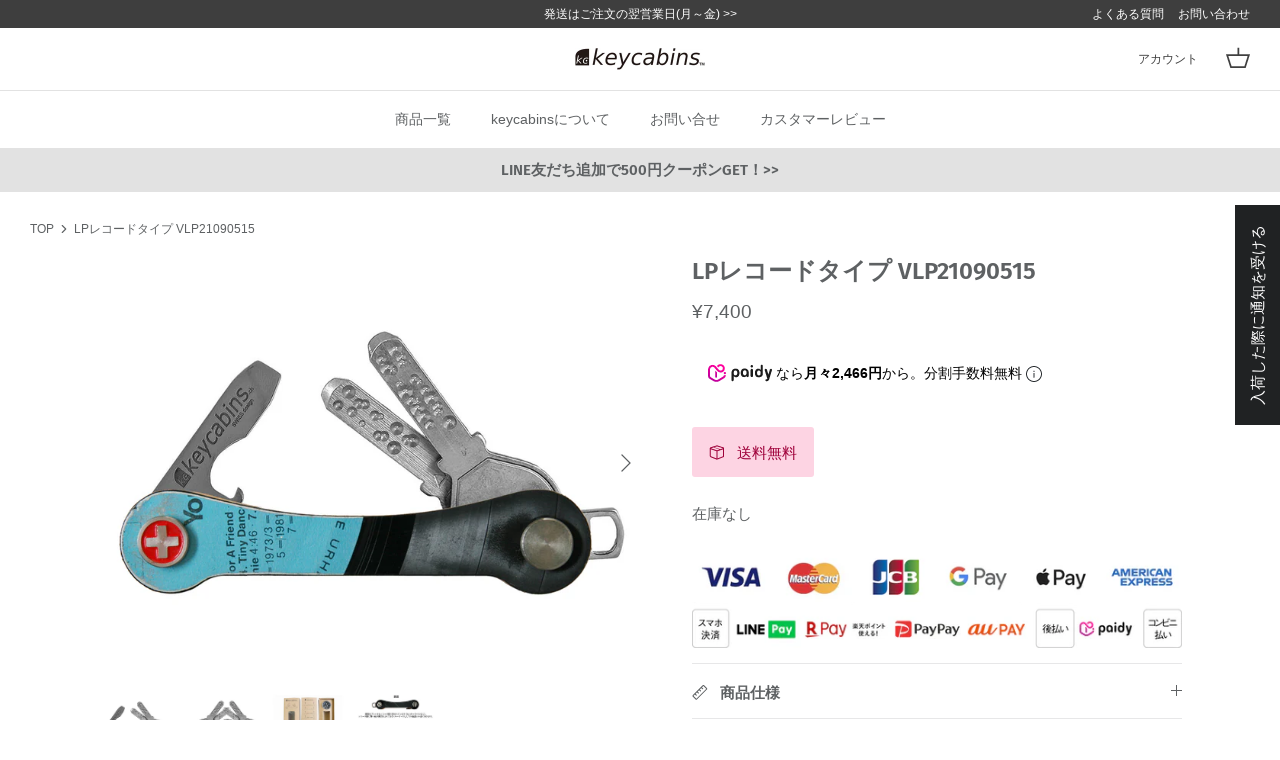

--- FILE ---
content_type: text/html; charset=utf-8
request_url: https://keycabins.jp/products/vlp-21090515
body_size: 68829
content:
<!DOCTYPE html>
<html lang="ja">
<head>
  <!-- Symmetry 5.2.0 -->

  <link rel="preload" href="//keycabins.jp/cdn/shop/t/25/assets/styles.css?v=42909652690769990271762155324" as="style">
  <meta charset="utf-8" />
<meta name="viewport" content="width=device-width,initial-scale=1.0" />
<meta http-equiv="X-UA-Compatible" content="IE=edge">

<link rel="preconnect" href="https://cdn.shopify.com" crossorigin>
<link rel="preconnect" href="https://fonts.shopify.com" crossorigin>
<link rel="preconnect" href="https://monorail-edge.shopifysvc.com"><link rel="preload" as="font" href="//keycabins.jp/cdn/fonts/fira_sans/firasans_n6.6e69582c830743b0b2519d70cb6f53fae6750454.woff2" type="font/woff2" crossorigin><link rel="preload" as="font" href="//keycabins.jp/cdn/fonts/cabin/cabin_n7.255204a342bfdbc9ae2017bd4e6a90f8dbb2f561.woff2" type="font/woff2" crossorigin><link rel="preload" href="//keycabins.jp/cdn/shop/t/25/assets/vendor.min.js?v=11589511144441591071686028960" as="script">
<link rel="preload" href="//keycabins.jp/cdn/shop/t/25/assets/theme.js?v=4866142876584789961706236462" as="script"><link rel="canonical" href="https://keycabins.jp/products/vlp-21090515" /><link rel="shortcut icon" href="//keycabins.jp/cdn/shop/files/fabicon_keycabins_2808ed46-3ab4-47f9-b5c6-02d2269473f0.png?v=1638411751" type="image/png" /><meta name="description" content="複数の鍵をコンパクトにまとめることができる、スイス生まれのキーオーガナイザー。中古レコードを切り出して、ひとつひとつ手作りされているレコードタイプは、世界でひとつだけの特別なアイテム。 レコード盤のブラックと様々なデザインのセンターラベルで構成されていてる、ヴィンテージライクなキーケース。">
  <meta name="theme-color" content="#5e6163">

<!-- Google Tag Manager -->
<script>(function(w,d,s,l,i){w[l]=w[l]||[];w[l].push({'gtm.start':
new Date().getTime(),event:'gtm.js'});var f=d.getElementsByTagName(s)[0],
j=d.createElement(s),dl=l!='dataLayer'?'&l='+l:'';j.async=true;j.src=
'https://www.googletagmanager.com/gtm.js?id='+i+dl;f.parentNode.insertBefore(j,f);
})(window,document,'script','dataLayer','GTM-PQM6888');</script>
<!-- End Google Tag Manager -->

  <title>
    keycabins キーケース LPレコードタイプ VLP21090515 &ndash; keycabins(キーキャビンズ)公式
  </title>

  <meta property="og:site_name" content="keycabins(キーキャビンズ)公式">
<meta property="og:url" content="https://keycabins.jp/products/vlp-21090515">
<meta property="og:title" content="keycabins キーケース LPレコードタイプ VLP21090515">
<meta property="og:type" content="product">
<meta property="og:description" content="複数の鍵をコンパクトにまとめることができる、スイス生まれのキーオーガナイザー。中古レコードを切り出して、ひとつひとつ手作りされているレコードタイプは、世界でひとつだけの特別なアイテム。 レコード盤のブラックと様々なデザインのセンターラベルで構成されていてる、ヴィンテージライクなキーケース。"><meta property="og:image" content="http://keycabins.jp/cdn/shop/products/VLP21090415_F_1200x1200.jpg?v=1630817807">
  <meta property="og:image:secure_url" content="https://keycabins.jp/cdn/shop/products/VLP21090415_F_1200x1200.jpg?v=1630817807">
  <meta property="og:image:width" content="1018">
  <meta property="og:image:height" content="764"><meta property="og:price:amount" content="7,400">
  <meta property="og:price:currency" content="JPY"><meta name="twitter:card" content="summary_large_image">
<meta name="twitter:title" content="keycabins キーケース LPレコードタイプ VLP21090515">
<meta name="twitter:description" content="複数の鍵をコンパクトにまとめることができる、スイス生まれのキーオーガナイザー。中古レコードを切り出して、ひとつひとつ手作りされているレコードタイプは、世界でひとつだけの特別なアイテム。 レコード盤のブラックと様々なデザインのセンターラベルで構成されていてる、ヴィンテージライクなキーケース。">


  <link href="//keycabins.jp/cdn/shop/t/25/assets/styles.css?v=42909652690769990271762155324" rel="stylesheet" type="text/css" media="all" />

  <script>
    window.theme = window.theme || {};
    theme.money_format_with_product_code_preference = "¥{{amount_no_decimals}}";
    theme.money_format_with_cart_code_preference = "¥{{amount_no_decimals}}";
    theme.money_format = "¥{{amount_no_decimals}}";
    theme.strings = {
      previous: "前へ",
      next: "次へ",
      addressError: "Error looking up that address",
      addressNoResults: "No results for that address",
      addressQueryLimit: "You have exceeded the Google API usage limit. Consider upgrading to a \u003ca href=\"https:\/\/developers.google.com\/maps\/premium\/usage-limits\"\u003ePremium Plan\u003c\/a\u003e.",
      authError: "There was a problem authenticating your Google Maps API Key.",
      icon_labels_left: "左",
      icon_labels_right: "右",
      icon_labels_down: "下",
      icon_labels_close: "閉じる",
      icon_labels_plus: "プラス",
      cart_terms_confirmation: "利用規約に同意の上、次へお進みください。",
      products_listing_from: "From",
      layout_live_search_see_all: "すべての結果を見る",
      products_product_add_to_cart: "カートに入れる",
      products_variant_no_stock: "在庫なし",
      products_variant_non_existent: "お取り扱いできません",
      products_product_pick_a: "Pick a",
      products_product_unit_price_separator: "\/",
      general_navigation_menu_toggle_aria_label: "Toggle menu",
      general_accessibility_labels_close: "閉じる",
      products_added_notification_title: "追加済み",
      products_added_notification_item: "商品",
      products_added_notification_unit_price: "商品価格",
      products_added_notification_quantity: "個数：",
      products_added_notification_total_price: "合計金額",
      products_added_notification_shipping_note: "配送について",
      products_added_notification_keep_shopping: "買い物を続ける",
      products_added_notification_cart: "購入手続きへ",
      products_product_adding_to_cart: "追加する",
      products_product_added_to_cart: "カートに追加されました",
      products_added_notification_subtotal: "合計",
      products_labels_sold_out: "Sold Out",
      products_labels_sale: "\\SALE\/",
      products_labels_percent_reduction: "[[ amount ]]% off",
      products_labels_value_reduction_html: "[[ amount ]] off",
      products_product_preorder: "予約注文受付中",
      general_quick_search_pages: "ページ",
      general_quick_search_no_results: "申し訳ございません。検索に一致する商品は見つかりませんでした。",
      collections_general_see_all_subcollections: "すべて見る..."
    };
    theme.routes = {
      search_url: '/search',
      cart_url: '/cart',
      cart_add_url: '/cart/add',
      cart_change_url: '/cart/change',
      predictive_search_url: '/search/suggest'
    };
    theme.settings = {
      cart_type: "page",
      quickbuy_style: "whole",
      avoid_orphans: true
    };
    document.documentElement.classList.add('js');
   
  </script><script>window.performance && window.performance.mark && window.performance.mark('shopify.content_for_header.start');</script><meta name="facebook-domain-verification" content="vjyn5tl7l7eangzx5pl8dd4kh9lnw6">
<meta name="google-site-verification" content="DFGMyvNsAB59hDDx6RQNkpP3IYWLPc-Gd5y-3nCcWjE">
<meta id="shopify-digital-wallet" name="shopify-digital-wallet" content="/52973174949/digital_wallets/dialog">
<meta name="shopify-checkout-api-token" content="a148825ed9cbdc05e03434a517ee433b">
<meta id="in-context-paypal-metadata" data-shop-id="52973174949" data-venmo-supported="false" data-environment="production" data-locale="ja_JP" data-paypal-v4="true" data-currency="JPY">
<link rel="alternate" type="application/json+oembed" href="https://keycabins.jp/products/vlp-21090515.oembed">
<script async="async" src="/checkouts/internal/preloads.js?locale=ja-JP"></script>
<link rel="preconnect" href="https://shop.app" crossorigin="anonymous">
<script async="async" src="https://shop.app/checkouts/internal/preloads.js?locale=ja-JP&shop_id=52973174949" crossorigin="anonymous"></script>
<script id="apple-pay-shop-capabilities" type="application/json">{"shopId":52973174949,"countryCode":"JP","currencyCode":"JPY","merchantCapabilities":["supports3DS"],"merchantId":"gid:\/\/shopify\/Shop\/52973174949","merchantName":"keycabins(キーキャビンズ)公式","requiredBillingContactFields":["postalAddress","email","phone"],"requiredShippingContactFields":["postalAddress","email","phone"],"shippingType":"shipping","supportedNetworks":["visa","masterCard","amex","jcb","discover"],"total":{"type":"pending","label":"keycabins(キーキャビンズ)公式","amount":"1.00"},"shopifyPaymentsEnabled":true,"supportsSubscriptions":true}</script>
<script id="shopify-features" type="application/json">{"accessToken":"a148825ed9cbdc05e03434a517ee433b","betas":["rich-media-storefront-analytics"],"domain":"keycabins.jp","predictiveSearch":false,"shopId":52973174949,"locale":"ja"}</script>
<script>var Shopify = Shopify || {};
Shopify.shop = "keycabins.myshopify.com";
Shopify.locale = "ja";
Shopify.currency = {"active":"JPY","rate":"1.0"};
Shopify.country = "JP";
Shopify.theme = {"name":"Symmetry_20230606","id":132534108325,"schema_name":"Symmetry","schema_version":"5.2.0","theme_store_id":568,"role":"main"};
Shopify.theme.handle = "null";
Shopify.theme.style = {"id":null,"handle":null};
Shopify.cdnHost = "keycabins.jp/cdn";
Shopify.routes = Shopify.routes || {};
Shopify.routes.root = "/";</script>
<script type="module">!function(o){(o.Shopify=o.Shopify||{}).modules=!0}(window);</script>
<script>!function(o){function n(){var o=[];function n(){o.push(Array.prototype.slice.apply(arguments))}return n.q=o,n}var t=o.Shopify=o.Shopify||{};t.loadFeatures=n(),t.autoloadFeatures=n()}(window);</script>
<script>
  window.ShopifyPay = window.ShopifyPay || {};
  window.ShopifyPay.apiHost = "shop.app\/pay";
  window.ShopifyPay.redirectState = null;
</script>
<script id="shop-js-analytics" type="application/json">{"pageType":"product"}</script>
<script defer="defer" async type="module" src="//keycabins.jp/cdn/shopifycloud/shop-js/modules/v2/client.init-shop-cart-sync_DLd17SO6.ja.esm.js"></script>
<script defer="defer" async type="module" src="//keycabins.jp/cdn/shopifycloud/shop-js/modules/v2/chunk.common_Df7BE-Gc.esm.js"></script>
<script type="module">
  await import("//keycabins.jp/cdn/shopifycloud/shop-js/modules/v2/client.init-shop-cart-sync_DLd17SO6.ja.esm.js");
await import("//keycabins.jp/cdn/shopifycloud/shop-js/modules/v2/chunk.common_Df7BE-Gc.esm.js");

  window.Shopify.SignInWithShop?.initShopCartSync?.({"fedCMEnabled":true,"windoidEnabled":true});

</script>
<script>
  window.Shopify = window.Shopify || {};
  if (!window.Shopify.featureAssets) window.Shopify.featureAssets = {};
  window.Shopify.featureAssets['shop-js'] = {"shop-cart-sync":["modules/v2/client.shop-cart-sync_87dHhnUi.ja.esm.js","modules/v2/chunk.common_Df7BE-Gc.esm.js"],"init-fed-cm":["modules/v2/client.init-fed-cm_CiWSrATI.ja.esm.js","modules/v2/chunk.common_Df7BE-Gc.esm.js"],"init-shop-email-lookup-coordinator":["modules/v2/client.init-shop-email-lookup-coordinator_CVNKFyLo.ja.esm.js","modules/v2/chunk.common_Df7BE-Gc.esm.js"],"shop-cash-offers":["modules/v2/client.shop-cash-offers_zLTUpRCm.ja.esm.js","modules/v2/chunk.common_Df7BE-Gc.esm.js","modules/v2/chunk.modal_B8ahN1Xw.esm.js"],"init-shop-cart-sync":["modules/v2/client.init-shop-cart-sync_DLd17SO6.ja.esm.js","modules/v2/chunk.common_Df7BE-Gc.esm.js"],"init-windoid":["modules/v2/client.init-windoid_CbbVICvP.ja.esm.js","modules/v2/chunk.common_Df7BE-Gc.esm.js"],"shop-toast-manager":["modules/v2/client.shop-toast-manager_CkwOieVs.ja.esm.js","modules/v2/chunk.common_Df7BE-Gc.esm.js"],"pay-button":["modules/v2/client.pay-button_HUzgBJUV.ja.esm.js","modules/v2/chunk.common_Df7BE-Gc.esm.js"],"shop-button":["modules/v2/client.shop-button_CEBKD9cA.ja.esm.js","modules/v2/chunk.common_Df7BE-Gc.esm.js"],"shop-login-button":["modules/v2/client.shop-login-button_B2H74rC0.ja.esm.js","modules/v2/chunk.common_Df7BE-Gc.esm.js","modules/v2/chunk.modal_B8ahN1Xw.esm.js"],"avatar":["modules/v2/client.avatar_BTnouDA3.ja.esm.js"],"shop-follow-button":["modules/v2/client.shop-follow-button_C7nCdBVe.ja.esm.js","modules/v2/chunk.common_Df7BE-Gc.esm.js","modules/v2/chunk.modal_B8ahN1Xw.esm.js"],"init-customer-accounts-sign-up":["modules/v2/client.init-customer-accounts-sign-up_B6qw37V3.ja.esm.js","modules/v2/client.shop-login-button_B2H74rC0.ja.esm.js","modules/v2/chunk.common_Df7BE-Gc.esm.js","modules/v2/chunk.modal_B8ahN1Xw.esm.js"],"init-shop-for-new-customer-accounts":["modules/v2/client.init-shop-for-new-customer-accounts_B_nAxFZh.ja.esm.js","modules/v2/client.shop-login-button_B2H74rC0.ja.esm.js","modules/v2/chunk.common_Df7BE-Gc.esm.js","modules/v2/chunk.modal_B8ahN1Xw.esm.js"],"init-customer-accounts":["modules/v2/client.init-customer-accounts_BOkAE9dx.ja.esm.js","modules/v2/client.shop-login-button_B2H74rC0.ja.esm.js","modules/v2/chunk.common_Df7BE-Gc.esm.js","modules/v2/chunk.modal_B8ahN1Xw.esm.js"],"checkout-modal":["modules/v2/client.checkout-modal_DXwRIaHQ.ja.esm.js","modules/v2/chunk.common_Df7BE-Gc.esm.js","modules/v2/chunk.modal_B8ahN1Xw.esm.js"],"lead-capture":["modules/v2/client.lead-capture_lLTsAwMY.ja.esm.js","modules/v2/chunk.common_Df7BE-Gc.esm.js","modules/v2/chunk.modal_B8ahN1Xw.esm.js"],"shop-login":["modules/v2/client.shop-login_CxYAcntH.ja.esm.js","modules/v2/chunk.common_Df7BE-Gc.esm.js","modules/v2/chunk.modal_B8ahN1Xw.esm.js"],"payment-terms":["modules/v2/client.payment-terms_gWC4famL.ja.esm.js","modules/v2/chunk.common_Df7BE-Gc.esm.js","modules/v2/chunk.modal_B8ahN1Xw.esm.js"]};
</script>
<script id="__st">var __st={"a":52973174949,"offset":32400,"reqid":"b332dc79-81ed-4fe4-9af8-7ad17588559b-1764418703","pageurl":"keycabins.jp\/products\/vlp-21090515","u":"a97ac0d31a9d","p":"product","rtyp":"product","rid":7025192337573};</script>
<script>window.ShopifyPaypalV4VisibilityTracking = true;</script>
<script id="captcha-bootstrap">!function(){'use strict';const t='contact',e='account',n='new_comment',o=[[t,t],['blogs',n],['comments',n],[t,'customer']],c=[[e,'customer_login'],[e,'guest_login'],[e,'recover_customer_password'],[e,'create_customer']],r=t=>t.map((([t,e])=>`form[action*='/${t}']:not([data-nocaptcha='true']) input[name='form_type'][value='${e}']`)).join(','),a=t=>()=>t?[...document.querySelectorAll(t)].map((t=>t.form)):[];function s(){const t=[...o],e=r(t);return a(e)}const i='password',u='form_key',d=['recaptcha-v3-token','g-recaptcha-response','h-captcha-response',i],f=()=>{try{return window.sessionStorage}catch{return}},m='__shopify_v',_=t=>t.elements[u];function p(t,e,n=!1){try{const o=window.sessionStorage,c=JSON.parse(o.getItem(e)),{data:r}=function(t){const{data:e,action:n}=t;return t[m]||n?{data:e,action:n}:{data:t,action:n}}(c);for(const[e,n]of Object.entries(r))t.elements[e]&&(t.elements[e].value=n);n&&o.removeItem(e)}catch(o){console.error('form repopulation failed',{error:o})}}const l='form_type',E='cptcha';function T(t){t.dataset[E]=!0}const w=window,h=w.document,L='Shopify',v='ce_forms',y='captcha';let A=!1;((t,e)=>{const n=(g='f06e6c50-85a8-45c8-87d0-21a2b65856fe',I='https://cdn.shopify.com/shopifycloud/storefront-forms-hcaptcha/ce_storefront_forms_captcha_hcaptcha.v1.5.2.iife.js',D={infoText:'hCaptchaによる保護',privacyText:'プライバシー',termsText:'利用規約'},(t,e,n)=>{const o=w[L][v],c=o.bindForm;if(c)return c(t,g,e,D).then(n);var r;o.q.push([[t,g,e,D],n]),r=I,A||(h.body.append(Object.assign(h.createElement('script'),{id:'captcha-provider',async:!0,src:r})),A=!0)});var g,I,D;w[L]=w[L]||{},w[L][v]=w[L][v]||{},w[L][v].q=[],w[L][y]=w[L][y]||{},w[L][y].protect=function(t,e){n(t,void 0,e),T(t)},Object.freeze(w[L][y]),function(t,e,n,w,h,L){const[v,y,A,g]=function(t,e,n){const i=e?o:[],u=t?c:[],d=[...i,...u],f=r(d),m=r(i),_=r(d.filter((([t,e])=>n.includes(e))));return[a(f),a(m),a(_),s()]}(w,h,L),I=t=>{const e=t.target;return e instanceof HTMLFormElement?e:e&&e.form},D=t=>v().includes(t);t.addEventListener('submit',(t=>{const e=I(t);if(!e)return;const n=D(e)&&!e.dataset.hcaptchaBound&&!e.dataset.recaptchaBound,o=_(e),c=g().includes(e)&&(!o||!o.value);(n||c)&&t.preventDefault(),c&&!n&&(function(t){try{if(!f())return;!function(t){const e=f();if(!e)return;const n=_(t);if(!n)return;const o=n.value;o&&e.removeItem(o)}(t);const e=Array.from(Array(32),(()=>Math.random().toString(36)[2])).join('');!function(t,e){_(t)||t.append(Object.assign(document.createElement('input'),{type:'hidden',name:u})),t.elements[u].value=e}(t,e),function(t,e){const n=f();if(!n)return;const o=[...t.querySelectorAll(`input[type='${i}']`)].map((({name:t})=>t)),c=[...d,...o],r={};for(const[a,s]of new FormData(t).entries())c.includes(a)||(r[a]=s);n.setItem(e,JSON.stringify({[m]:1,action:t.action,data:r}))}(t,e)}catch(e){console.error('failed to persist form',e)}}(e),e.submit())}));const S=(t,e)=>{t&&!t.dataset[E]&&(n(t,e.some((e=>e===t))),T(t))};for(const o of['focusin','change'])t.addEventListener(o,(t=>{const e=I(t);D(e)&&S(e,y())}));const B=e.get('form_key'),M=e.get(l),P=B&&M;t.addEventListener('DOMContentLoaded',(()=>{const t=y();if(P)for(const e of t)e.elements[l].value===M&&p(e,B);[...new Set([...A(),...v().filter((t=>'true'===t.dataset.shopifyCaptcha))])].forEach((e=>S(e,t)))}))}(h,new URLSearchParams(w.location.search),n,t,e,['guest_login'])})(!0,!0)}();</script>
<script integrity="sha256-52AcMU7V7pcBOXWImdc/TAGTFKeNjmkeM1Pvks/DTgc=" data-source-attribution="shopify.loadfeatures" defer="defer" src="//keycabins.jp/cdn/shopifycloud/storefront/assets/storefront/load_feature-81c60534.js" crossorigin="anonymous"></script>
<script crossorigin="anonymous" defer="defer" src="//keycabins.jp/cdn/shopifycloud/storefront/assets/shopify_pay/storefront-65b4c6d7.js?v=20250812"></script>
<script data-source-attribution="shopify.dynamic_checkout.dynamic.init">var Shopify=Shopify||{};Shopify.PaymentButton=Shopify.PaymentButton||{isStorefrontPortableWallets:!0,init:function(){window.Shopify.PaymentButton.init=function(){};var t=document.createElement("script");t.src="https://keycabins.jp/cdn/shopifycloud/portable-wallets/latest/portable-wallets.ja.js",t.type="module",document.head.appendChild(t)}};
</script>
<script data-source-attribution="shopify.dynamic_checkout.buyer_consent">
  function portableWalletsHideBuyerConsent(e){var t=document.getElementById("shopify-buyer-consent"),n=document.getElementById("shopify-subscription-policy-button");t&&n&&(t.classList.add("hidden"),t.setAttribute("aria-hidden","true"),n.removeEventListener("click",e))}function portableWalletsShowBuyerConsent(e){var t=document.getElementById("shopify-buyer-consent"),n=document.getElementById("shopify-subscription-policy-button");t&&n&&(t.classList.remove("hidden"),t.removeAttribute("aria-hidden"),n.addEventListener("click",e))}window.Shopify?.PaymentButton&&(window.Shopify.PaymentButton.hideBuyerConsent=portableWalletsHideBuyerConsent,window.Shopify.PaymentButton.showBuyerConsent=portableWalletsShowBuyerConsent);
</script>
<script data-source-attribution="shopify.dynamic_checkout.cart.bootstrap">document.addEventListener("DOMContentLoaded",(function(){function t(){return document.querySelector("shopify-accelerated-checkout-cart, shopify-accelerated-checkout")}if(t())Shopify.PaymentButton.init();else{new MutationObserver((function(e,n){t()&&(Shopify.PaymentButton.init(),n.disconnect())})).observe(document.body,{childList:!0,subtree:!0})}}));
</script>
<link id="shopify-accelerated-checkout-styles" rel="stylesheet" media="screen" href="https://keycabins.jp/cdn/shopifycloud/portable-wallets/latest/accelerated-checkout-backwards-compat.css" crossorigin="anonymous">
<style id="shopify-accelerated-checkout-cart">
        #shopify-buyer-consent {
  margin-top: 1em;
  display: inline-block;
  width: 100%;
}

#shopify-buyer-consent.hidden {
  display: none;
}

#shopify-subscription-policy-button {
  background: none;
  border: none;
  padding: 0;
  text-decoration: underline;
  font-size: inherit;
  cursor: pointer;
}

#shopify-subscription-policy-button::before {
  box-shadow: none;
}

      </style>

<script>window.performance && window.performance.mark && window.performance.mark('shopify.content_for_header.end');</script>
  
<link rel="dns-prefetch" href="https://cdn.secomapp.com/">
<link rel="dns-prefetch" href="https://ajax.googleapis.com/">
<link rel="dns-prefetch" href="https://cdnjs.cloudflare.com/">
<link rel="preload" as="stylesheet" href="//keycabins.jp/cdn/shop/t/25/assets/sca-pp.css?v=178374312540912810101686028960">

<link rel="stylesheet" href="//keycabins.jp/cdn/shop/t/25/assets/sca-pp.css?v=178374312540912810101686028960">
 <script>
  
  SCAPPShop = {};
    
  </script> 

<!-- paidy banner -->
<script
src="https://cdn.paidy.com/promotional-messaging/general/paidy-upsell-widget.
js" defer="defer"></script>










<!-- BEGIN app block: shopify://apps/judge-me-reviews/blocks/judgeme_core/61ccd3b1-a9f2-4160-9fe9-4fec8413e5d8 --><!-- Start of Judge.me Core -->




<link rel="dns-prefetch" href="https://cdnwidget.judge.me">
<link rel="dns-prefetch" href="https://cdn.judge.me">
<link rel="dns-prefetch" href="https://cdn1.judge.me">
<link rel="dns-prefetch" href="https://api.judge.me">

<script data-cfasync='false' class='jdgm-settings-script'>window.jdgmSettings={"pagination":5,"disable_web_reviews":false,"badge_no_review_text":"レビューなし","badge_n_reviews_text":"{{ n }}件のレビュー","badge_star_color":"#fdc32a","hide_badge_preview_if_no_reviews":true,"badge_hide_text":false,"enforce_center_preview_badge":false,"widget_title":"カスタマーレビュー","widget_open_form_text":"レビューを書く","widget_close_form_text":"レビューをキャンセル","widget_refresh_page_text":"ページを更新","widget_summary_text":"{{ number_of_reviews }}件のレビューに基づく","widget_no_review_text":"最初のレビューを書きましょう","widget_name_field_text":"表示名","widget_verified_name_field_text":"認証された名前（公開）","widget_name_placeholder_text":"表示名","widget_required_field_error_text":"このフィールドは必須です。","widget_email_field_text":"メールアドレス","widget_verified_email_field_text":"認証されたメール（非公開、編集不可）","widget_email_placeholder_text":"あなたのメールアドレス（非公開）","widget_email_field_error_text":"有効なメールアドレスを入力してください。","widget_rating_field_text":"評価","widget_review_title_field_text":"レビュータイトル","widget_review_title_placeholder_text":"レビューにタイトルをつける","widget_review_body_field_text":"レビュー内容","widget_review_body_placeholder_text":"ここに書き始めてください...","widget_pictures_field_text":"写真/動画（任意）","widget_submit_review_text":"今すぐレビューする","widget_submit_verified_review_text":"今すぐレビューする","widget_submit_success_msg_with_auto_publish":"ありがとうございます！数分後にページを更新して、あなたのレビューを確認してください。\u003ca href='https://judge.me/login' target='_blank' rel='nofollow noopener'\u003eJudge.me\u003c/a\u003eにログインすることで、レビューの削除や編集ができます。","widget_submit_success_msg_no_auto_publish":"ありがとうございます！あなたのレビューはショップ管理者の承認を得た後に公開されます。\u003ca href='https://judge.me/login' target='_blank' rel='nofollow noopener'\u003eJudge.me\u003c/a\u003eにログインすることで、レビューの削除や編集ができます。","widget_show_default_reviews_out_of_total_text":"{{ n_reviews }}件のレビューのうち{{ n_reviews_shown }}件を表示しています。","widget_show_all_link_text":"すべて表示","widget_show_less_link_text":"表示を減らす","widget_author_said_text":"{{ reviewer_name }}の言葉：","widget_days_text":"{{ n }}日前","widget_weeks_text":"{{ n }}週間前","widget_months_text":"{{ n }}ヶ月前","widget_years_text":"{{ n }}年前","widget_yesterday_text":"昨日","widget_today_text":"今日","widget_replied_text":"\u003e\u003e {{ shop_name }}の返信：","widget_read_more_text":"続きを読む","widget_reviewer_name_as_initial":"","widget_rating_filter_color":"#fdc32a","widget_rating_filter_see_all_text":"すべてのレビューを見る","widget_sorting_most_recent_text":"最新順","widget_sorting_highest_rating_text":"最高評価順","widget_sorting_lowest_rating_text":"最低評価順","widget_sorting_with_pictures_text":"写真付きのみ","widget_sorting_most_helpful_text":"最も役立つ順","widget_open_question_form_text":"質問する","widget_reviews_subtab_text":"レビュー","widget_questions_subtab_text":"質問","widget_question_label_text":"質問","widget_answer_label_text":"回答","widget_question_placeholder_text":"ここに質問を書いてください","widget_submit_question_text":"質問を送信","widget_question_submit_success_text":"ご質問ありがとうございます！回答があり次第ご連絡いたします。","widget_star_color":"#fdc32a","verified_badge_text":"認証済み","verified_badge_bg_color":"","verified_badge_text_color":"","verified_badge_placement":"left-of-reviewer-name","widget_review_max_height":"","widget_hide_border":false,"widget_social_share":false,"widget_thumb":false,"widget_review_location_show":false,"widget_location_format":"country_state_iso_code","all_reviews_include_out_of_store_products":true,"all_reviews_out_of_store_text":"（ストア外）","all_reviews_pagination":100,"all_reviews_product_name_prefix_text":"について","enable_review_pictures":true,"enable_question_anwser":false,"widget_theme":"leex","review_date_format":"mm/dd/yyyy","default_sort_method":"most-recent","widget_product_reviews_subtab_text":"製品レビュー","widget_shop_reviews_subtab_text":"ショップレビュー","widget_write_a_store_review_text":"ストアレビューを書く","widget_other_languages_heading":"他の言語のレビュー","widget_translate_review_text":"レビューを{{ language }}に翻訳","widget_translating_review_text":"翻訳中...","widget_show_original_translation_text":"原文を表示 ({{ language }})","widget_translate_review_failed_text":"レビューを翻訳できませんでした。","widget_translate_review_retry_text":"再試行","widget_translate_review_try_again_later_text":"後でもう一度お試しください","show_product_url_for_grouped_product":false,"widget_sorting_pictures_first_text":"写真を最初に","show_pictures_on_all_rev_page_mobile":true,"show_pictures_on_all_rev_page_desktop":true,"floating_tab_hide_mobile_install_preference":false,"floating_tab_button_name":"★★★レビュー","floating_tab_title":"Customer Reviews","floating_tab_button_color":"#ffffff","floating_tab_button_background_color":"#5e6163","floating_tab_url":"https://keycabins.jp/pages/all-reviews","floating_tab_url_enabled":true,"floating_tab_tab_style":"text","all_reviews_text_badge_text":"お客様は当店を{{ shop.metafields.judgeme.all_reviews_count }}件のレビューに基づいて{{ shop.metafields.judgeme.all_reviews_rating | round: 1 }}/5と評価しています。","all_reviews_text_badge_text_branded_style":"{{ shop.metafields.judgeme.all_reviews_count }}件のレビューに基づいて5つ星中{{ shop.metafields.judgeme.all_reviews_rating | round: 1 }}つ星","is_all_reviews_text_badge_a_link":true,"show_stars_for_all_reviews_text_badge":true,"all_reviews_text_badge_url":"https://keycabins.jp/pages/all-reviews","all_reviews_text_style":"branded","all_reviews_text_color_style":"judgeme_brand_color","all_reviews_text_color":"#108474","all_reviews_text_show_jm_brand":false,"featured_carousel_show_header":true,"featured_carousel_title":"カスタマーレビュー","featured_carousel_count_text":"現在{{ n }}件のレビューがあります","featured_carousel_add_link_to_all_reviews_page":true,"featured_carousel_url":"https://keycabins.jp/pages/all-reviews","featured_carousel_show_images":true,"featured_carousel_autoslide_interval":4,"featured_carousel_arrows_on_the_sides":false,"featured_carousel_height":180,"featured_carousel_width":100,"featured_carousel_image_size":200,"featured_carousel_image_height":250,"featured_carousel_arrow_color":"#CFD3D7","verified_count_badge_style":"branded","verified_count_badge_orientation":"horizontal","verified_count_badge_color_style":"judgeme_brand_color","verified_count_badge_color":"#108474","is_verified_count_badge_a_link":false,"verified_count_badge_url":"","verified_count_badge_show_jm_brand":true,"widget_rating_preset_default":5,"widget_first_sub_tab":"product-reviews","widget_show_histogram":true,"widget_histogram_use_custom_color":true,"widget_pagination_use_custom_color":true,"widget_star_use_custom_color":true,"widget_verified_badge_use_custom_color":false,"widget_write_review_use_custom_color":false,"picture_reminder_submit_button":"Upload Pictures","enable_review_videos":true,"mute_video_by_default":true,"widget_sorting_videos_first_text":"動画を最初に","widget_review_pending_text":"保留中","featured_carousel_items_for_large_screen":3,"social_share_options_order":"Facebook,Twitter","remove_microdata_snippet":true,"disable_json_ld":false,"enable_json_ld_products":false,"preview_badge_show_question_text":true,"preview_badge_no_question_text":"質問なし","preview_badge_n_question_text":"{{ number_of_questions }}件の質問","qa_badge_show_icon":false,"qa_badge_position":"same-row","remove_judgeme_branding":true,"widget_add_search_bar":true,"widget_search_bar_placeholder":"検索","widget_sorting_verified_only_text":"認証済みのみ","featured_carousel_theme":"aligned","featured_carousel_show_rating":true,"featured_carousel_show_title":true,"featured_carousel_show_body":true,"featured_carousel_show_date":false,"featured_carousel_show_reviewer":false,"featured_carousel_show_product":true,"featured_carousel_header_background_color":"#5E6163","featured_carousel_header_text_color":"#FFFFFF","featured_carousel_name_product_separator":"reviewed","featured_carousel_full_star_background":"#108474","featured_carousel_empty_star_background":"#dadada","featured_carousel_vertical_theme_background":"#F6F6F6","featured_carousel_verified_badge_enable":false,"featured_carousel_verified_badge_color":"#108474","featured_carousel_border_style":"round","featured_carousel_review_line_length_limit":3,"featured_carousel_more_reviews_button_text":"さらにレビューを読む","featured_carousel_view_product_button_text":"製品を見る","all_reviews_page_load_reviews_on":"scroll","all_reviews_page_load_more_text":"さらにレビューを読み込む","disable_fb_tab_reviews":false,"enable_ajax_cdn_cache":false,"widget_public_name_text":"のように公開表示","default_reviewer_name":"John Smith","default_reviewer_name_has_non_latin":true,"widget_reviewer_anonymous":"匿名","medals_widget_title":"Judge.me レビューメダル","medals_widget_background_color":"#f9fafb","medals_widget_position":"footer_all_pages","medals_widget_border_color":"#f9fafb","medals_widget_verified_text_position":"left","medals_widget_use_monochromatic_version":false,"medals_widget_elements_color":"#108474","show_reviewer_avatar":true,"widget_invalid_yt_video_url_error_text":"YouTubeビデオURLではありません","widget_max_length_field_error_text":"{0}文字以内で入力してください。","widget_show_country_flag":false,"widget_show_collected_via_shop_app":true,"widget_verified_by_shop_badge_style":"light","widget_verified_by_shop_text":"ショップによって認証","widget_show_photo_gallery":true,"widget_load_with_code_splitting":true,"widget_ugc_install_preference":false,"widget_ugc_title":"Our Instagram","widget_ugc_subtitle":"follow us","widget_ugc_arrows_color":"#ffffff","widget_ugc_primary_button_text":"今すぐ購入","widget_ugc_primary_button_background_color":"#000000","widget_ugc_primary_button_text_color":"#ffffff","widget_ugc_primary_button_border_width":"0","widget_ugc_primary_button_border_style":"none","widget_ugc_primary_button_border_color":"#000000","widget_ugc_primary_button_border_radius":"25","widget_ugc_secondary_button_text":"さらに読み込む","widget_ugc_secondary_button_background_color":"#ffffff","widget_ugc_secondary_button_text_color":"#108474","widget_ugc_secondary_button_border_width":"2","widget_ugc_secondary_button_border_style":"solid","widget_ugc_secondary_button_border_color":"#108474","widget_ugc_secondary_button_border_radius":"25","widget_ugc_reviews_button_text":"レビューを見る","widget_ugc_reviews_button_background_color":"#ffffff","widget_ugc_reviews_button_text_color":"#108474","widget_ugc_reviews_button_border_width":"2","widget_ugc_reviews_button_border_style":"solid","widget_ugc_reviews_button_border_color":"#108474","widget_ugc_reviews_button_border_radius":"25","widget_ugc_reviews_button_link_to":"judgeme-reviews-page","widget_ugc_show_post_date":false,"widget_ugc_max_width":"1000","widget_rating_metafield_value_type":true,"widget_primary_color":"#636363","widget_enable_secondary_color":false,"widget_secondary_color":"#f12ea2","widget_summary_average_rating_text":"5つ星中{{ average_rating }}つ星","widget_media_grid_title":"写真と動画","widget_media_grid_see_more_text":"もっと見る","widget_round_style":false,"widget_show_product_medals":false,"widget_verified_by_judgeme_text":"Judge.meによって認証","widget_show_store_medals":true,"widget_verified_by_judgeme_text_in_store_medals":"Judge.meによって認証","widget_media_field_exceed_quantity_message":"申し訳ありませんが、1つのレビューにつき{{ max_media }}つまでしか受け付けられません。","widget_media_field_exceed_limit_message":"{{ file_name }}が大きすぎます。{{ size_limit }}MB未満の{{ media_type }}を選択してください。","widget_review_submitted_text":"レビューが送信されました！","widget_question_submitted_text":"質問が送信されました！","widget_close_form_text_question":"キャンセル","widget_write_your_answer_here_text":"ここに回答を書いてください","widget_enabled_branded_link":true,"widget_show_collected_by_judgeme":false,"widget_reviewer_name_color":"","widget_write_review_text_color":"","widget_write_review_bg_color":"","widget_collected_by_judgeme_text":"Judge.meによって収集","widget_pagination_type":"load_more","widget_load_more_text":"もっと見る","widget_load_more_color":"#5e6163","widget_full_review_text":"完全なレビュー","widget_read_more_reviews_text":"さらにレビューを読む","widget_read_questions_text":"質問を読む","widget_questions_and_answers_text":"質問と回答","widget_verified_by_text":"認証元","widget_verified_text":"認証済み","widget_number_of_reviews_text":"{{ number_of_reviews }}件のレビュー","widget_back_button_text":"戻る","widget_next_button_text":"次へ","widget_custom_forms_filter_button":"フィルター","custom_forms_style":"vertical","widget_show_review_information":false,"how_reviews_are_collected":"レビューの収集方法は？","widget_show_review_keywords":true,"widget_gdpr_statement":"あなたのデータの使用方法：あなたが残したレビューについてのみ、必要な場合にのみご連絡いたします。レビューを送信することで、Judge.meの\u003ca href='https://judge.me/terms' target='_blank' rel='nofollow noopener'\u003e利用規約\u003c/a\u003e、\u003ca href='https://judge.me/privacy' target='_blank' rel='nofollow noopener'\u003eプライバシーポリシー\u003c/a\u003e、\u003ca href='https://judge.me/content-policy' target='_blank' rel='nofollow noopener'\u003eコンテンツポリシー\u003c/a\u003eに同意したことになります。","widget_multilingual_sorting_enabled":false,"widget_translate_review_content_enabled":false,"widget_translate_review_content_method":"manual","popup_widget_review_selection":"automatically_with_pictures","popup_widget_round_border_style":true,"popup_widget_show_title":true,"popup_widget_show_body":true,"popup_widget_show_reviewer":false,"popup_widget_show_product":true,"popup_widget_show_pictures":true,"popup_widget_use_review_picture":true,"popup_widget_show_on_home_page":true,"popup_widget_show_on_product_page":true,"popup_widget_show_on_collection_page":true,"popup_widget_show_on_cart_page":true,"popup_widget_position":"bottom_left","popup_widget_first_review_delay":5,"popup_widget_duration":5,"popup_widget_interval":5,"popup_widget_review_count":5,"popup_widget_hide_on_mobile":true,"review_snippet_widget_round_border_style":true,"review_snippet_widget_card_color":"#FFFFFF","review_snippet_widget_slider_arrows_background_color":"#FFFFFF","review_snippet_widget_slider_arrows_color":"#000000","review_snippet_widget_star_color":"#108474","show_product_variant":false,"all_reviews_product_variant_label_text":"バリエーション: ","widget_show_verified_branding":false,"widget_show_review_title_input":true,"redirect_reviewers_invited_via_email":"review_widget","request_store_review_after_product_review":false,"request_review_other_products_in_order":false,"review_form_color_scheme":"default","review_form_corner_style":"square","review_form_star_color":{},"review_form_text_color":"#333333","review_form_background_color":"#ffffff","review_form_field_background_color":"#fafafa","review_form_button_color":{},"review_form_button_text_color":"#ffffff","review_form_modal_overlay_color":"#000000","review_content_screen_title_text":"この製品をどのように評価しますか？","review_content_introduction_text":"あなたの体験について少し共有していただけると嬉しいです。","show_review_guidance_text":true,"one_star_review_guidance_text":"悪い","five_star_review_guidance_text":"素晴らしい","customer_information_screen_title_text":"あなたについて","customer_information_introduction_text":"あなたについてもっと教えてください。","custom_questions_screen_title_text":"あなたの体験について詳しく","custom_questions_introduction_text":"あなたの体験についてより詳しく理解するための質問がいくつかあります。","review_submitted_screen_title_text":"レビューありがとうございます！","review_submitted_screen_thank_you_text":"現在処理中です。まもなくストアに表示されます。","review_submitted_screen_email_verification_text":"今送信したリンクをクリックしてメールアドレスを確認してください。これにより、レビューの信頼性を保つことができます。","review_submitted_request_store_review_text":"私たちとのお買い物体験を共有していただけませんか？","review_submitted_review_other_products_text":"これらの商品をレビューしていただけませんか？","store_review_screen_title_text":"あなたの購入体験を共有しますか？","store_review_introduction_text":"あなたのフィードバックを重視し、改善に活用します。あなたの思いや提案を共有してください。","reviewer_media_screen_title_picture_text":"写真を共有","reviewer_media_introduction_picture_text":"レビューを裏付ける写真をアップロードしてください。","reviewer_media_screen_title_video_text":"ビデオを共有","reviewer_media_introduction_video_text":"レビューを裏付けるビデオをアップロードしてください。","reviewer_media_screen_title_picture_or_video_text":"写真またはビデオを共有","reviewer_media_introduction_picture_or_video_text":"レビューを裏付ける写真またはビデオをアップロードしてください。","reviewer_media_youtube_url_text":"ここにYoutubeのURLを貼り付けてください","advanced_settings_next_step_button_text":"次へ","advanced_settings_close_review_button_text":"閉じる","modal_write_review_flow":false,"write_review_flow_required_text":"必須","write_review_flow_privacy_message_text":"個人情報を厳守します。","write_review_flow_anonymous_text":"匿名レビュー","write_review_flow_visibility_text":"これは他のお客様には表示されません。","write_review_flow_multiple_selection_help_text":"お好きなだけ選択してください","write_review_flow_single_selection_help_text":"一つのオプションを選択してください","write_review_flow_required_field_error_text":"この項目は必須です","write_review_flow_invalid_email_error_text":"有効なメールアドレスを入力してください","write_review_flow_max_length_error_text":"最大{{ max_length }}文字。","write_review_flow_media_upload_text":"\u003cb\u003eクリックしてアップロード\u003c/b\u003eまたはドラッグ\u0026ドロップ","write_review_flow_gdpr_statement":"必要な場合にのみ、あなたのレビューについてご連絡いたします。レビューを送信することで、当社の\u003ca href='https://judge.me/terms' target='_blank' rel='nofollow noopener'\u003e利用規約\u003c/a\u003eおよび\u003ca href='https://judge.me/privacy' target='_blank' rel='nofollow noopener'\u003eプライバシーポリシー\u003c/a\u003eに同意したものとみなされます。","rating_only_reviews_enabled":false,"show_negative_reviews_help_screen":false,"new_review_flow_help_screen_rating_threshold":3,"negative_review_resolution_screen_title_text":"もっと教えてください","negative_review_resolution_text":"お客様の体験は私たちにとって重要です。ご購入に問題がございましたら、私たちがサポートいたします。お気軽にお問い合わせください。状況を改善する機会をいただければ幸いです。","negative_review_resolution_button_text":"お問い合わせ","negative_review_resolution_proceed_with_review_text":"レビューを残す","negative_review_resolution_subject":"{{ shop_name }}での購入に関する問題。{{ order_name }}","preview_badge_collection_page_install_status":false,"widget_review_custom_css":"","preview_badge_custom_css":"","preview_badge_stars_count":"5-stars","featured_carousel_custom_css":"","floating_tab_custom_css":"","all_reviews_widget_custom_css":"","medals_widget_custom_css":"","verified_badge_custom_css":"","all_reviews_text_custom_css":"","transparency_badges_collected_via_store_invite":false,"transparency_badges_from_another_provider":false,"transparency_badges_collected_from_store_visitor":false,"transparency_badges_collected_by_verified_review_provider":false,"transparency_badges_earned_reward":false,"transparency_badges_collected_via_store_invite_text":"ストア招待によるレビュー収集","transparency_badges_from_another_provider_text":"他のプロバイダーからのレビュー収集","transparency_badges_collected_from_store_visitor_text":"ストア訪問者からのレビュー収集","transparency_badges_written_in_google_text":"Googleで書かれたレビュー","transparency_badges_written_in_etsy_text":"Etsyで書かれたレビュー","transparency_badges_written_in_shop_app_text":"Shop Appで書かれたレビュー","transparency_badges_earned_reward_text":"将来の購入に対する報酬を獲得したレビュー","checkout_comment_extension_title_on_product_page":"Customer Comments","checkout_comment_extension_num_latest_comment_show":5,"checkout_comment_extension_format":"name_and_timestamp","checkout_comment_customer_name":"last_initial","checkout_comment_comment_notification":true,"preview_badge_collection_page_install_preference":true,"preview_badge_home_page_install_preference":true,"preview_badge_product_page_install_preference":true,"review_widget_install_preference":"","review_carousel_install_preference":false,"floating_reviews_tab_install_preference":"none","verified_reviews_count_badge_install_preference":false,"all_reviews_text_install_preference":false,"review_widget_best_location":false,"judgeme_medals_install_preference":false,"review_widget_revamp_enabled":false,"review_widget_header_theme":"default","review_widget_widget_title_enabled":true,"review_widget_header_text_size":"medium","review_widget_header_text_weight":"regular","review_widget_average_rating_style":"compact","review_widget_bar_chart_enabled":true,"review_widget_bar_chart_type":"numbers","review_widget_bar_chart_style":"standard","review_widget_reviews_section_theme":"default","review_widget_image_style":"thumbnails","review_widget_review_image_ratio":"square","review_widget_stars_size":"large","review_widget_verified_badge":"bold_badge","review_widget_review_title_text_size":"medium","review_widget_review_text_size":"medium","review_widget_review_text_length":"medium","review_widget_number_of_cards_desktop":3,"review_widget_custom_questions_answers_display":"always","review_widget_button_text_color":"#FFFFFF","review_widget_text_color":"#000000","review_widget_lighter_text_color":"#7B7B7B","review_widget_corner_styling":"soft","review_widget_review_word_singular":"レビュー","review_widget_review_word_plural":"レビュー","review_widget_voting_label":"役立つ？","platform":"shopify","branding_url":"https://app.judge.me/reviews/stores/keycabins.jp","branding_text":"Powered by Judge.me","locale":"en","reply_name":"keycabins(キーキャビンズ)公式","widget_version":"3.0","footer":true,"autopublish":false,"review_dates":true,"enable_custom_form":false,"shop_use_review_site":true,"shop_locale":"ja","enable_multi_locales_translations":true,"show_review_title_input":true,"review_verification_email_status":"always","admin_email":"emura@taoworks.biz","can_be_branded":true,"reply_name_text":"keycabins(キーキャビンズ)公式"};</script> <style class='jdgm-settings-style'>﻿.jdgm-xx{left:0}:root{--jdgm-primary-color: #636363;--jdgm-secondary-color: rgba(99,99,99,0.1);--jdgm-star-color: #fdc32a;--jdgm-write-review-text-color: white;--jdgm-write-review-bg-color: #636363;--jdgm-paginate-color: #5e6163;--jdgm-border-radius: 0;--jdgm-reviewer-name-color: #636363}.jdgm-histogram__bar-content{background-color:#fdc32a}.jdgm-rev[data-verified-buyer=true] .jdgm-rev__icon.jdgm-rev__icon:after,.jdgm-rev__buyer-badge.jdgm-rev__buyer-badge{color:white;background-color:#636363}.jdgm-review-widget--small .jdgm-gallery.jdgm-gallery .jdgm-gallery__thumbnail-link:nth-child(8) .jdgm-gallery__thumbnail-wrapper.jdgm-gallery__thumbnail-wrapper:before{content:"もっと見る"}@media only screen and (min-width: 768px){.jdgm-gallery.jdgm-gallery .jdgm-gallery__thumbnail-link:nth-child(8) .jdgm-gallery__thumbnail-wrapper.jdgm-gallery__thumbnail-wrapper:before{content:"もっと見る"}}.jdgm-preview-badge .jdgm-star.jdgm-star{color:#fdc32a}.jdgm-prev-badge[data-average-rating='0.00']{display:none !important}.jdgm-author-all-initials{display:none !important}.jdgm-author-last-initial{display:none !important}.jdgm-rev-widg__title{visibility:hidden}.jdgm-rev-widg__summary-text{visibility:hidden}.jdgm-prev-badge__text{visibility:hidden}.jdgm-rev__prod-link-prefix:before{content:'について'}.jdgm-rev__variant-label:before{content:'バリエーション: '}.jdgm-rev__out-of-store-text:before{content:'（ストア外）'}.jdgm-review-widget[data-from-snippet="true"]{display:none !important}.jdgm-verified-count-badget[data-from-snippet="true"]{display:none !important}.jdgm-carousel-wrapper[data-from-snippet="true"]{display:none !important}.jdgm-all-reviews-text[data-from-snippet="true"]{display:none !important}.jdgm-medals-section[data-from-snippet="true"]{display:none !important}.jdgm-ugc-media-wrapper[data-from-snippet="true"]{display:none !important}.jdgm-revs-tab-btn,.jdgm-revs-tab-btn:not([disabled]):hover,.jdgm-revs-tab-btn:focus{background-color:#5e6163}.jdgm-revs-tab-btn,.jdgm-revs-tab-btn:not([disabled]):hover{color:#ffffff}.jdgm-review-snippet-widget .jdgm-rev-snippet-widget__cards-container .jdgm-rev-snippet-card{border-radius:8px;background:#fff}.jdgm-review-snippet-widget .jdgm-rev-snippet-widget__cards-container .jdgm-rev-snippet-card__rev-rating .jdgm-star{color:#108474}.jdgm-review-snippet-widget .jdgm-rev-snippet-widget__prev-btn,.jdgm-review-snippet-widget .jdgm-rev-snippet-widget__next-btn{border-radius:50%;background:#fff}.jdgm-review-snippet-widget .jdgm-rev-snippet-widget__prev-btn>svg,.jdgm-review-snippet-widget .jdgm-rev-snippet-widget__next-btn>svg{fill:#000}.jdgm-full-rev-modal.rev-snippet-widget .jm-mfp-container .jm-mfp-content,.jdgm-full-rev-modal.rev-snippet-widget .jm-mfp-container .jdgm-full-rev__icon,.jdgm-full-rev-modal.rev-snippet-widget .jm-mfp-container .jdgm-full-rev__pic-img,.jdgm-full-rev-modal.rev-snippet-widget .jm-mfp-container .jdgm-full-rev__reply{border-radius:8px}.jdgm-full-rev-modal.rev-snippet-widget .jm-mfp-container .jdgm-full-rev[data-verified-buyer="true"] .jdgm-full-rev__icon::after{border-radius:8px}.jdgm-full-rev-modal.rev-snippet-widget .jm-mfp-container .jdgm-full-rev .jdgm-rev__buyer-badge{border-radius:calc( 8px / 2 )}.jdgm-full-rev-modal.rev-snippet-widget .jm-mfp-container .jdgm-full-rev .jdgm-full-rev__replier::before{content:'keycabins(キーキャビンズ)公式'}.jdgm-full-rev-modal.rev-snippet-widget .jm-mfp-container .jdgm-full-rev .jdgm-full-rev__product-button{border-radius:calc( 8px * 6 )}
</style> <style class='jdgm-settings-style'></style> <script data-cfasync="false" type="text/javascript" async src="https://cdnwidget.judge.me/shopify_v2/leex.js" id="judgeme_widget_leex_js"></script>
<link id="judgeme_widget_leex_css" rel="stylesheet" type="text/css" media="nope!" onload="this.media='all'" href="https://cdnwidget.judge.me/widget_v3/theme/leex.css">

  
  
  
  <style class='jdgm-miracle-styles'>
  @-webkit-keyframes jdgm-spin{0%{-webkit-transform:rotate(0deg);-ms-transform:rotate(0deg);transform:rotate(0deg)}100%{-webkit-transform:rotate(359deg);-ms-transform:rotate(359deg);transform:rotate(359deg)}}@keyframes jdgm-spin{0%{-webkit-transform:rotate(0deg);-ms-transform:rotate(0deg);transform:rotate(0deg)}100%{-webkit-transform:rotate(359deg);-ms-transform:rotate(359deg);transform:rotate(359deg)}}@font-face{font-family:'JudgemeStar';src:url("[data-uri]") format("woff");font-weight:normal;font-style:normal}.jdgm-star{font-family:'JudgemeStar';display:inline !important;text-decoration:none !important;padding:0 4px 0 0 !important;margin:0 !important;font-weight:bold;opacity:1;-webkit-font-smoothing:antialiased;-moz-osx-font-smoothing:grayscale}.jdgm-star:hover{opacity:1}.jdgm-star:last-of-type{padding:0 !important}.jdgm-star.jdgm--on:before{content:"\e000"}.jdgm-star.jdgm--off:before{content:"\e001"}.jdgm-star.jdgm--half:before{content:"\e002"}.jdgm-widget *{margin:0;line-height:1.4;-webkit-box-sizing:border-box;-moz-box-sizing:border-box;box-sizing:border-box;-webkit-overflow-scrolling:touch}.jdgm-hidden{display:none !important;visibility:hidden !important}.jdgm-temp-hidden{display:none}.jdgm-spinner{width:40px;height:40px;margin:auto;border-radius:50%;border-top:2px solid #eee;border-right:2px solid #eee;border-bottom:2px solid #eee;border-left:2px solid #ccc;-webkit-animation:jdgm-spin 0.8s infinite linear;animation:jdgm-spin 0.8s infinite linear}.jdgm-prev-badge{display:block !important}

</style>


  
  
   


<script data-cfasync='false' class='jdgm-script'>
!function(e){window.jdgm=window.jdgm||{},jdgm.CDN_HOST="https://cdnwidget.judge.me/",jdgm.API_HOST="https://api.judge.me/",jdgm.CDN_BASE_URL="https://cdn.shopify.com/extensions/019ac179-2efa-7a57-9b30-e321409e45f0/judgeme-extensions-244/assets/",
jdgm.docReady=function(d){(e.attachEvent?"complete"===e.readyState:"loading"!==e.readyState)?
setTimeout(d,0):e.addEventListener("DOMContentLoaded",d)},jdgm.loadCSS=function(d,t,o,a){
!o&&jdgm.loadCSS.requestedUrls.indexOf(d)>=0||(jdgm.loadCSS.requestedUrls.push(d),
(a=e.createElement("link")).rel="stylesheet",a.class="jdgm-stylesheet",a.media="nope!",
a.href=d,a.onload=function(){this.media="all",t&&setTimeout(t)},e.body.appendChild(a))},
jdgm.loadCSS.requestedUrls=[],jdgm.loadJS=function(e,d){var t=new XMLHttpRequest;
t.onreadystatechange=function(){4===t.readyState&&(Function(t.response)(),d&&d(t.response))},
t.open("GET",e),t.send()},jdgm.docReady((function(){(window.jdgmLoadCSS||e.querySelectorAll(
".jdgm-widget, .jdgm-all-reviews-page").length>0)&&(jdgmSettings.widget_load_with_code_splitting?
parseFloat(jdgmSettings.widget_version)>=3?jdgm.loadCSS(jdgm.CDN_HOST+"widget_v3/base.css"):
jdgm.loadCSS(jdgm.CDN_HOST+"widget/base.css"):jdgm.loadCSS(jdgm.CDN_HOST+"shopify_v2.css"),
jdgm.loadJS(jdgm.CDN_HOST+"loader.js"))}))}(document);
</script>
<noscript><link rel="stylesheet" type="text/css" media="all" href="https://cdnwidget.judge.me/shopify_v2.css"></noscript>

<!-- BEGIN app snippet: theme_fix_tags --><script>
  (function() {
    var jdgmThemeFixes = {"132534108325":{"html":"","css":".jdgm-widget-actions-wrapper {\n    display: none !important;\n}","js":""}};
    if (!jdgmThemeFixes) return;
    var thisThemeFix = jdgmThemeFixes[Shopify.theme.id];
    if (!thisThemeFix) return;

    if (thisThemeFix.html) {
      document.addEventListener("DOMContentLoaded", function() {
        var htmlDiv = document.createElement('div');
        htmlDiv.classList.add('jdgm-theme-fix-html');
        htmlDiv.innerHTML = thisThemeFix.html;
        document.body.append(htmlDiv);
      });
    };

    if (thisThemeFix.css) {
      var styleTag = document.createElement('style');
      styleTag.classList.add('jdgm-theme-fix-style');
      styleTag.innerHTML = thisThemeFix.css;
      document.head.append(styleTag);
    };

    if (thisThemeFix.js) {
      var scriptTag = document.createElement('script');
      scriptTag.classList.add('jdgm-theme-fix-script');
      scriptTag.innerHTML = thisThemeFix.js;
      document.head.append(scriptTag);
    };
  })();
</script>
<!-- END app snippet -->
<!-- End of Judge.me Core -->



<!-- END app block --><!-- BEGIN app block: shopify://apps/yeps/blocks/yeps/e514c124-b6d8-42cf-8001-0defa550f08e --><script>
window.YepsID = '018ab00b-f05e-259b-4fcb-3c9269f533da';

window.YepsData = {"campaigns":[{"_id":"018ab090-07e3-49fd-c3c0-830a07adf163","type":"bar","options":{"type":"text","fixed":true,"sticky":true,"closable":true,"closableLeft":false,"closableRight":true,"placement":"bottom","size":"small","whiteLabel":true,"pushes":true,"removeIframe":true,"defaultStatic":true,"messageType":"single","animationType":null,"animationSpeed":null,"theme":{"bg":"#ffffff","bg2":null,"bg3":null,"text":"#1a1a1a","face":"#434343","buttonText":"#ffffff","fontSize":null,"padding":null},"textData":{"country":"your country"},"text":"","buttonText":"ご購入はこちら","href":"https://keycabins.jp/pages/about-ad01#select","linkButton":true,"newTab":false,"query":{"and":[{"timePage":{"gt":-1}},{"timeSinceClose":{"gt":-1}},{"timeSinceSuccess":{"gt":-1}},{"url":{"eq":"/pages/about-ad01"}}]}}},{"_id":"019a4f9e-8e55-0788-2ef8-d0774ab02624","type":"bar","options":{"type":"text","fixed":true,"sticky":false,"closable":false,"closableLeft":false,"closableRight":false,"placement":"bottom","size":"custom","whiteLabel":true,"pushes":true,"removeIframe":true,"defaultStatic":true,"messageType":"single","animationType":null,"animationSpeed":null,"theme":{"bg":"#ffffff","bg2":null,"bg3":null,"text":"#000000","face":"#00b900","buttonText":"#ffffff","fontSize":18,"padding":7},"textData":{"country":"your country"},"font":{"family":"inherit"},"text":"<br>","buttonText":"LINE登録して､最新情報をGETする!","href":"https://lin.ee/aVmkX4B","linkButton":true,"newTab":false,"query":{"and":[{"timePage":{"gt":-1}},{"timeSinceClose":null},{"timeSinceSuccess":{"gt":-1}},{"page":{"eq":"116965146789"}}]}}}],"hacks":{"removeIframe":true,"defaultStatic":true}};
window.YepsActive = true;
window.YepsIsolate = true;
window.YepsMigrated = false;

window.YepsContext = {
  locale: 'ja',
  marketId: '2288124069',
  currency: 'JPY',
  pageType: 'product',
  productId: '7025192337573',
  
  
  
  productTags: ["vinyl lp"],
  
};
</script>


<!-- END app block --><!-- BEGIN app block: shopify://apps/pagefly-page-builder/blocks/app-embed/83e179f7-59a0-4589-8c66-c0dddf959200 -->

<!-- BEGIN app snippet: pagefly-cro-ab-testing-main -->







<script>
  ;(function () {
    const url = new URL(window.location)
    const viewParam = url.searchParams.get('view')
    if (viewParam && viewParam.includes('variant-pf-')) {
      url.searchParams.set('pf_v', viewParam)
      url.searchParams.delete('view')
      window.history.replaceState({}, '', url)
    }
  })()
</script>



<script type='module'>
  
  window.PAGEFLY_CRO = window.PAGEFLY_CRO || {}

  window.PAGEFLY_CRO['data_debug'] = {
    original_template_suffix: "product_vinyl-lp",
    allow_ab_test: false,
    ab_test_start_time: 0,
    ab_test_end_time: 0,
    today_date_time: 1764418704000,
  }
  window.PAGEFLY_CRO['GA4'] = { enabled: false}
</script>

<!-- END app snippet -->








  <script src='https://cdn.shopify.com/extensions/019ab8b7-b405-72b9-87ae-0de484e56781/pagefly-page-builder-200/assets/pagefly-helper.js' defer='defer'></script>

  <script src='https://cdn.shopify.com/extensions/019ab8b7-b405-72b9-87ae-0de484e56781/pagefly-page-builder-200/assets/pagefly-general-helper.js' defer='defer'></script>

  <script src='https://cdn.shopify.com/extensions/019ab8b7-b405-72b9-87ae-0de484e56781/pagefly-page-builder-200/assets/pagefly-snap-slider.js' defer='defer'></script>

  <script src='https://cdn.shopify.com/extensions/019ab8b7-b405-72b9-87ae-0de484e56781/pagefly-page-builder-200/assets/pagefly-slideshow-v3.js' defer='defer'></script>

  <script src='https://cdn.shopify.com/extensions/019ab8b7-b405-72b9-87ae-0de484e56781/pagefly-page-builder-200/assets/pagefly-slideshow-v4.js' defer='defer'></script>

  <script src='https://cdn.shopify.com/extensions/019ab8b7-b405-72b9-87ae-0de484e56781/pagefly-page-builder-200/assets/pagefly-glider.js' defer='defer'></script>

  <script src='https://cdn.shopify.com/extensions/019ab8b7-b405-72b9-87ae-0de484e56781/pagefly-page-builder-200/assets/pagefly-slideshow-v1-v2.js' defer='defer'></script>

  <script src='https://cdn.shopify.com/extensions/019ab8b7-b405-72b9-87ae-0de484e56781/pagefly-page-builder-200/assets/pagefly-product-media.js' defer='defer'></script>

  <script src='https://cdn.shopify.com/extensions/019ab8b7-b405-72b9-87ae-0de484e56781/pagefly-page-builder-200/assets/pagefly-product.js' defer='defer'></script>


<script id='pagefly-helper-data' type='application/json'>
  {
    "page_optimization": {
      "assets_prefetching": false
    },
    "elements_asset_mapper": {
      "Accordion": "https://cdn.shopify.com/extensions/019ab8b7-b405-72b9-87ae-0de484e56781/pagefly-page-builder-200/assets/pagefly-accordion.js",
      "Accordion3": "https://cdn.shopify.com/extensions/019ab8b7-b405-72b9-87ae-0de484e56781/pagefly-page-builder-200/assets/pagefly-accordion3.js",
      "CountDown": "https://cdn.shopify.com/extensions/019ab8b7-b405-72b9-87ae-0de484e56781/pagefly-page-builder-200/assets/pagefly-countdown.js",
      "GMap1": "https://cdn.shopify.com/extensions/019ab8b7-b405-72b9-87ae-0de484e56781/pagefly-page-builder-200/assets/pagefly-gmap.js",
      "GMap2": "https://cdn.shopify.com/extensions/019ab8b7-b405-72b9-87ae-0de484e56781/pagefly-page-builder-200/assets/pagefly-gmap.js",
      "GMapBasicV2": "https://cdn.shopify.com/extensions/019ab8b7-b405-72b9-87ae-0de484e56781/pagefly-page-builder-200/assets/pagefly-gmap.js",
      "GMapAdvancedV2": "https://cdn.shopify.com/extensions/019ab8b7-b405-72b9-87ae-0de484e56781/pagefly-page-builder-200/assets/pagefly-gmap.js",
      "HTML.Video": "https://cdn.shopify.com/extensions/019ab8b7-b405-72b9-87ae-0de484e56781/pagefly-page-builder-200/assets/pagefly-htmlvideo.js",
      "HTML.Video2": "https://cdn.shopify.com/extensions/019ab8b7-b405-72b9-87ae-0de484e56781/pagefly-page-builder-200/assets/pagefly-htmlvideo2.js",
      "HTML.Video3": "https://cdn.shopify.com/extensions/019ab8b7-b405-72b9-87ae-0de484e56781/pagefly-page-builder-200/assets/pagefly-htmlvideo2.js",
      "BackgroundVideo": "https://cdn.shopify.com/extensions/019ab8b7-b405-72b9-87ae-0de484e56781/pagefly-page-builder-200/assets/pagefly-htmlvideo2.js",
      "Instagram": "https://cdn.shopify.com/extensions/019ab8b7-b405-72b9-87ae-0de484e56781/pagefly-page-builder-200/assets/pagefly-instagram.js",
      "Instagram2": "https://cdn.shopify.com/extensions/019ab8b7-b405-72b9-87ae-0de484e56781/pagefly-page-builder-200/assets/pagefly-instagram.js",
      "Insta3": "https://cdn.shopify.com/extensions/019ab8b7-b405-72b9-87ae-0de484e56781/pagefly-page-builder-200/assets/pagefly-instagram3.js",
      "Tabs": "https://cdn.shopify.com/extensions/019ab8b7-b405-72b9-87ae-0de484e56781/pagefly-page-builder-200/assets/pagefly-tab.js",
      "Tabs3": "https://cdn.shopify.com/extensions/019ab8b7-b405-72b9-87ae-0de484e56781/pagefly-page-builder-200/assets/pagefly-tab3.js",
      "ProductBox": "https://cdn.shopify.com/extensions/019ab8b7-b405-72b9-87ae-0de484e56781/pagefly-page-builder-200/assets/pagefly-cart.js",
      "FBPageBox2": "https://cdn.shopify.com/extensions/019ab8b7-b405-72b9-87ae-0de484e56781/pagefly-page-builder-200/assets/pagefly-facebook.js",
      "FBLikeButton2": "https://cdn.shopify.com/extensions/019ab8b7-b405-72b9-87ae-0de484e56781/pagefly-page-builder-200/assets/pagefly-facebook.js",
      "TwitterFeed2": "https://cdn.shopify.com/extensions/019ab8b7-b405-72b9-87ae-0de484e56781/pagefly-page-builder-200/assets/pagefly-twitter.js",
      "Paragraph4": "https://cdn.shopify.com/extensions/019ab8b7-b405-72b9-87ae-0de484e56781/pagefly-page-builder-200/assets/pagefly-paragraph4.js",

      "AliReviews": "https://cdn.shopify.com/extensions/019ab8b7-b405-72b9-87ae-0de484e56781/pagefly-page-builder-200/assets/pagefly-3rd-elements.js",
      "BackInStock": "https://cdn.shopify.com/extensions/019ab8b7-b405-72b9-87ae-0de484e56781/pagefly-page-builder-200/assets/pagefly-3rd-elements.js",
      "GloboBackInStock": "https://cdn.shopify.com/extensions/019ab8b7-b405-72b9-87ae-0de484e56781/pagefly-page-builder-200/assets/pagefly-3rd-elements.js",
      "GrowaveWishlist": "https://cdn.shopify.com/extensions/019ab8b7-b405-72b9-87ae-0de484e56781/pagefly-page-builder-200/assets/pagefly-3rd-elements.js",
      "InfiniteOptionsShopPad": "https://cdn.shopify.com/extensions/019ab8b7-b405-72b9-87ae-0de484e56781/pagefly-page-builder-200/assets/pagefly-3rd-elements.js",
      "InkybayProductPersonalizer": "https://cdn.shopify.com/extensions/019ab8b7-b405-72b9-87ae-0de484e56781/pagefly-page-builder-200/assets/pagefly-3rd-elements.js",
      "LimeSpot": "https://cdn.shopify.com/extensions/019ab8b7-b405-72b9-87ae-0de484e56781/pagefly-page-builder-200/assets/pagefly-3rd-elements.js",
      "Loox": "https://cdn.shopify.com/extensions/019ab8b7-b405-72b9-87ae-0de484e56781/pagefly-page-builder-200/assets/pagefly-3rd-elements.js",
      "Opinew": "https://cdn.shopify.com/extensions/019ab8b7-b405-72b9-87ae-0de484e56781/pagefly-page-builder-200/assets/pagefly-3rd-elements.js",
      "Powr": "https://cdn.shopify.com/extensions/019ab8b7-b405-72b9-87ae-0de484e56781/pagefly-page-builder-200/assets/pagefly-3rd-elements.js",
      "ProductReviews": "https://cdn.shopify.com/extensions/019ab8b7-b405-72b9-87ae-0de484e56781/pagefly-page-builder-200/assets/pagefly-3rd-elements.js",
      "PushOwl": "https://cdn.shopify.com/extensions/019ab8b7-b405-72b9-87ae-0de484e56781/pagefly-page-builder-200/assets/pagefly-3rd-elements.js",
      "ReCharge": "https://cdn.shopify.com/extensions/019ab8b7-b405-72b9-87ae-0de484e56781/pagefly-page-builder-200/assets/pagefly-3rd-elements.js",
      "Rivyo": "https://cdn.shopify.com/extensions/019ab8b7-b405-72b9-87ae-0de484e56781/pagefly-page-builder-200/assets/pagefly-3rd-elements.js",
      "TrackingMore": "https://cdn.shopify.com/extensions/019ab8b7-b405-72b9-87ae-0de484e56781/pagefly-page-builder-200/assets/pagefly-3rd-elements.js",
      "Vitals": "https://cdn.shopify.com/extensions/019ab8b7-b405-72b9-87ae-0de484e56781/pagefly-page-builder-200/assets/pagefly-3rd-elements.js",
      "Wiser": "https://cdn.shopify.com/extensions/019ab8b7-b405-72b9-87ae-0de484e56781/pagefly-page-builder-200/assets/pagefly-3rd-elements.js"
    },
    "custom_elements_mapper": {
      "pf-click-action-element": "https://cdn.shopify.com/extensions/019ab8b7-b405-72b9-87ae-0de484e56781/pagefly-page-builder-200/assets/pagefly-click-action-element.js",
      "pf-dialog-element": "https://cdn.shopify.com/extensions/019ab8b7-b405-72b9-87ae-0de484e56781/pagefly-page-builder-200/assets/pagefly-dialog-element.js"
    }
  }
</script>


<!-- END app block --><!-- BEGIN app block: shopify://apps/powerful-form-builder/blocks/app-embed/e4bcb1eb-35b2-42e6-bc37-bfe0e1542c9d --><script type="text/javascript" hs-ignore data-cookieconsent="ignore">
  var Globo = Globo || {};
  var globoFormbuilderRecaptchaInit = function(){};
  var globoFormbuilderHcaptchaInit = function(){};
  window.Globo.FormBuilder = window.Globo.FormBuilder || {};
  window.Globo.FormBuilder.shop = {"configuration":{"money_format":"¥{{amount_no_decimals}}"},"pricing":{"features":{"bulkOrderForm":false,"cartForm":false,"fileUpload":2,"removeCopyright":false}},"settings":{"copyright":"Powered by G: <a href=\"https://apps.shopify.com/form-builder-contact-form\" target=\"_blank\">Form Builder</a>","hideWaterMark":false,"reCaptcha":{"recaptchaType":"v2","siteKey":false,"languageCode":"en"},"scrollTop":false,"additionalColumns":[]},"encryption_form_id":1,"url":"https://form.globosoftware.net/","CDN_URL":"https://dxo9oalx9qc1s.cloudfront.net"};

  if(window.Globo.FormBuilder.shop.settings.customCssEnabled && window.Globo.FormBuilder.shop.settings.customCssCode){
    const customStyle = document.createElement('style');
    customStyle.type = 'text/css';
    customStyle.innerHTML = window.Globo.FormBuilder.shop.settings.customCssCode;
    document.head.appendChild(customStyle);
  }

  window.Globo.FormBuilder.forms = [];
    
      
      
      
      window.Globo.FormBuilder.forms[73091] = {"73091":{"elements":[{"id":"group-1","type":"group","label":"Page 1","description":"","elements":[{"id":"paragraph","type":"paragraph","text":{"ja":"\u003cp\u003e何かご不明な点がございましたら、お問い合わせください。\u003c\/p\u003e\u003cp\u003e時間節約のために、\u003ca href=\"https:\/\/keycabins.jp\/pages\/faq\" rel=\"noopener noreferrer\" target=\"_blank\" style=\"background-color: transparent; color: var(--link-color);\"\u003eよくあるご質問\u003c\/a\u003eをご確認ください。質問に対する回答がすぐに見つかるかもしれません。\u003c\/p\u003e\u003cp\u003e\u003cbr\u003e\u003c\/p\u003e\u003cp\u003e弊社より返信がない場合、お客様のメール設定で受信拒否をされてしまっている可能性がございます。お手数ですが、メール設定で下記のドメインを受信できるよう変更の上、再度ご連絡ください。\u003c\/p\u003e\u003cp\u003e@keycabins.jp\u003c\/p\u003e\u003cp\u003e\u003cbr\u003e\u003c\/p\u003e\u003cp\u003e※このフォームから問い合わせを送信すると、控えのメールが自動送信されます。控えのメールが届かない場合、お客様のメール設定で受信拒否をされていることが考えられます。設定変更後に再度お問合せください。\u003c\/p\u003e"},"columnWidth":100},{"id":"text-2","type":"text","label":"件名（必須）","placeholder":"","description":"","limitCharacters":false,"characters":100,"hideLabel":false,"keepPositionLabel":false,"required":true,"ifHideLabel":false,"inputIcon":"","columnWidth":100},{"id":"text","type":"text","label":"お名前（必須）","placeholder":"","description":"フルネームでご記入ください","limitCharacters":false,"characters":100,"hideLabel":false,"keepPositionLabel":false,"required":true,"ifHideLabel":false,"inputIcon":"","columnWidth":100},{"id":"email","type":"email","label":"メールアドレス（必須）","placeholder":"","description":"","limitCharacters":false,"characters":100,"hideLabel":false,"keepPositionLabel":false,"required":true,"ifHideLabel":false,"inputIcon":"","columnWidth":50},{"id":"phone","type":"phone","label":"電話番号（任意）","placeholder":"","description":"","validatePhone":false,"onlyShowFlag":false,"defaultCountryCode":"us","limitCharacters":false,"characters":100,"hideLabel":false,"keepPositionLabel":false,"required":false,"ifHideLabel":false,"inputIcon":"","columnWidth":50},{"id":"text-3","type":"text","label":"ご注文番号（任意）","placeholder":"","description":"","limitCharacters":false,"characters":100,"hideLabel":false,"keepPositionLabel":false,"required":false,"ifHideLabel":false,"inputIcon":"","columnWidth":50},{"id":"textarea","type":"textarea","label":"お問い合わせ内容（必須）","placeholder":"","description":"","limitCharacters":false,"characters":100,"hideLabel":false,"keepPositionLabel":false,"required":true,"ifHideLabel":false,"columnWidth":100},{"id":"file","type":"file","label":"ファイルをアップロードする","button-text":"Choose file","placeholder":"","allowed-multiple":false,"allowed-extensions":["jpg","jpeg","png"],"description":"","uploadPending":"File is uploading. Please wait a second...","uploadSuccess":"File uploaded successfully","hideLabel":false,"keepPositionLabel":false,"required":false,"ifHideLabel":false,"inputIcon":"","columnWidth":100}]}],"errorMessage":{"required":"入力欄にご記入ください","invalid":"無効","invalidName":"無効なお名前","invalidEmail":"無効なメールアドレス","invalidURL":"無効なURL","invalidPhone":"無効な電話番号","invalidNumber":"無効な番号","invalidPassword":"パスワードが無効です","confirmPasswordNotMatch":"パスワードが一致しません","customerAlreadyExists":"すでに登録済みのカスタマーです","fileSizeLimit":"ファイルサイズの制限を超えています","fileNotAllowed":"許可されていないファイルの拡張子です","requiredCaptcha":"キャプチャをご入力ください","requiredProducts":"商品を選択してください","limitQuantity":"商品の在庫数を超えています","shopifyInvalidPhone":"phone - Enter a valid phone number to use this delivery method","shopifyPhoneHasAlready":"phone - Phone has already been taken","shopifyInvalidProvice":"addresses.province - is not valid","otherError":"何か問題が発生しました。もう一度やり直してください。"},"appearance":{"layout":"default","width":"1000","style":"flat","mainColor":"rgba(64,64,64,1)","headingColor":"rgba(64,64,64,1)","labelColor":"rgba(64,64,64,1)","descriptionColor":"rgba(153,153,153,1)","optionColor":"rgba(199,199,199,1)","paragraphColor":"#000","paragraphBackground":"#fff","background":"color","backgroundColor":"rgba(255,255,255,1)","backgroundImage":"","backgroundImageAlignment":"middle","floatingIcon":"\u003csvg aria-hidden=\"true\" focusable=\"false\" data-prefix=\"far\" data-icon=\"envelope\" class=\"svg-inline--fa fa-envelope fa-w-16\" role=\"img\" xmlns=\"http:\/\/www.w3.org\/2000\/svg\" viewBox=\"0 0 512 512\"\u003e\u003cpath fill=\"currentColor\" d=\"M464 64H48C21.49 64 0 85.49 0 112v288c0 26.51 21.49 48 48 48h416c26.51 0 48-21.49 48-48V112c0-26.51-21.49-48-48-48zm0 48v40.805c-22.422 18.259-58.168 46.651-134.587 106.49-16.841 13.247-50.201 45.072-73.413 44.701-23.208.375-56.579-31.459-73.413-44.701C106.18 199.465 70.425 171.067 48 152.805V112h416zM48 400V214.398c22.914 18.251 55.409 43.862 104.938 82.646 21.857 17.205 60.134 55.186 103.062 54.955 42.717.231 80.509-37.199 103.053-54.947 49.528-38.783 82.032-64.401 104.947-82.653V400H48z\"\u003e\u003c\/path\u003e\u003c\/svg\u003e","floatingText":"","displayOnAllPage":false,"position":"bottom right","formType":"normalForm","colorScheme":{"solidButton":{"red":64,"green":64,"blue":64,"alpha":1},"solidButtonLabel":{"red":255,"green":255,"blue":255},"text":{"red":64,"green":64,"blue":64,"alpha":1},"outlineButton":{"red":64,"green":64,"blue":64,"alpha":1},"background":{"red":255,"green":255,"blue":255,"alpha":1}}},"afterSubmit":{"action":"clearForm","message":"\u003cp\u003eご連絡をいただきありがとうございます。\u003c\/p\u003e\u003cp\u003e内容を確認後、担当者よりご連絡させていただきます。\u003c\/p\u003e\u003cp\u003e\u003cbr\u003e\u003c\/p\u003e\u003cp\u003eそれでは、良い一日をお過ごしください。\u003c\/p\u003e","redirectUrl":"","enableGa":false,"gaEventCategory":"Form Builder by Globo","gaEventAction":"Submit","gaEventLabel":"Contact us form","enableFpx":false,"fpxTrackerName":""},"footer":{"description":"\u003cp\u003e\u003cbr\u003e\u003c\/p\u003e","previousText":"Previous","nextText":"Next","submitText":"問い合わせる","resetButton":false,"resetButtonText":"Reset","submitFullWidth":false,"submitAlignment":"left"},"header":{"active":false,"title":"お問い合わせ","description":"\u003cp\u003eお問い合わせ内容のご記入をお願いします。\u003c\/p\u003e"},"isStepByStepForm":true,"publish":{"requiredLogin":false,"requiredLoginMessage":"Please \u003ca href=\"\/account\/login\" title=\"login\"\u003elogin\u003c\/a\u003e to continue","publishType":"embedCode","embedCode":"\u003cdiv class=\"globo-formbuilder\" data-id=\"NzMwOTE=\"\u003e\u003c\/div\u003e","shortCode":"{formbuilder:NzMwOTE=}","popup":"\u003cbutton class=\"globo-formbuilder-open\" data-id=\"NzMwOTE=\"\u003eOpen form\u003c\/button\u003e","lightbox":"\u003cdiv class=\"globo-form-publish-modal lightbox hidden\" data-id=\"NzMwOTE=\"\u003e\u003cdiv class=\"globo-form-modal-content\"\u003e\u003cdiv class=\"globo-formbuilder\" data-id=\"NzMwOTE=\"\u003e\u003c\/div\u003e\u003c\/div\u003e\u003c\/div\u003e","enableAddShortCode":false,"selectPage":"index","selectPositionOnPage":"top","selectTime":"forever","setCookie":"1"},"reCaptcha":{"enable":false,"note":"Please make sure that you have set Google reCaptcha v2 Site key and Secret key in \u003ca href=\"\/admin\/settings\"\u003eSettings\u003c\/a\u003e"},"html":"\n\u003cdiv class=\"globo-form default-form globo-form-id-73091 \" data-locale=\"ja\" \u003e\n\n\u003cstyle\u003e\n\n\n    :root .globo-form-app[data-id=\"73091\"]{\n        \n        --gfb-color-solidButton: 64,64,64;\n        --gfb-color-solidButtonColor: rgb(var(--gfb-color-solidButton));\n        --gfb-color-solidButtonLabel: 255,255,255;\n        --gfb-color-solidButtonLabelColor: rgb(var(--gfb-color-solidButtonLabel));\n        --gfb-color-text: 64,64,64;\n        --gfb-color-textColor: rgb(var(--gfb-color-text));\n        --gfb-color-outlineButton: 64,64,64;\n        --gfb-color-outlineButtonColor: rgb(var(--gfb-color-outlineButton));\n        --gfb-color-background: 255,255,255;\n        --gfb-color-backgroundColor: rgb(var(--gfb-color-background));\n        \n        --gfb-main-color: rgba(64,64,64,1);\n        --gfb-primary-color: var(--gfb-color-solidButtonColor, var(--gfb-main-color));\n        --gfb-primary-text-color: var(--gfb-color-solidButtonLabelColor, #FFF);\n        --gfb-form-width: 1000px;\n        --gfb-font-family: inherit;\n        --gfb-font-style: inherit;\n        \n        --gfb-bg-temp-color: #FFF;\n        --gfb-bg-position: top;\n        \n            --gfb-bg-temp-color: rgba(255,255,255,1);\n        \n        --gfb-bg-color: var(--gfb-color-backgroundColor, var(--gfb-bg-temp-color));\n        \n    }\n    \n.globo-form-id-73091 .globo-form-app{\n    max-width: 1000px;\n    width: -webkit-fill-available;\n    \n    background-color: var(--gfb-bg-color);\n    \n    \n}\n\n.globo-form-id-73091 .globo-form-app .globo-heading{\n    color: var(--gfb-color-textColor, rgba(64,64,64,1))\n}\n\n\n\n.globo-form-id-73091 .globo-form-app .globo-description,\n.globo-form-id-73091 .globo-form-app .header .globo-description{\n    --gfb-color-description: rgba(var(--gfb-color-text), 0.8);\n    color: var(--gfb-color-description, rgba(153,153,153,1));\n}\n.globo-form-id-73091 .globo-form-app .globo-label,\n.globo-form-id-73091 .globo-form-app .globo-form-control label.globo-label,\n.globo-form-id-73091 .globo-form-app .globo-form-control label.globo-label span.label-content{\n    color: var(--gfb-color-textColor, rgba(64,64,64,1));\n    text-align: left !important;\n}\n.globo-form-id-73091 .globo-form-app .globo-label.globo-position-label{\n    height: 20px !important;\n}\n.globo-form-id-73091 .globo-form-app .globo-form-control .help-text.globo-description,\n.globo-form-id-73091 .globo-form-app .globo-form-control span.globo-description{\n    --gfb-color-description: rgba(var(--gfb-color-text), 0.8);\n    color: var(--gfb-color-description, rgba(153,153,153,1));\n}\n.globo-form-id-73091 .globo-form-app .globo-form-control .checkbox-wrapper .globo-option,\n.globo-form-id-73091 .globo-form-app .globo-form-control .radio-wrapper .globo-option\n{\n    color: var(--gfb-color-textColor, rgba(64,64,64,1));\n}\n.globo-form-id-73091 .globo-form-app .footer,\n.globo-form-id-73091 .globo-form-app .gfb__footer{\n    text-align:left;\n}\n.globo-form-id-73091 .globo-form-app .footer button,\n.globo-form-id-73091 .globo-form-app .gfb__footer button{\n    border:1px solid var(--gfb-primary-color);\n    \n}\n.globo-form-id-73091 .globo-form-app .footer button.submit,\n.globo-form-id-73091 .globo-form-app .gfb__footer button.submit\n.globo-form-id-73091 .globo-form-app .footer button.checkout,\n.globo-form-id-73091 .globo-form-app .gfb__footer button.checkout,\n.globo-form-id-73091 .globo-form-app .footer button.action.loading .spinner,\n.globo-form-id-73091 .globo-form-app .gfb__footer button.action.loading .spinner{\n    background-color: var(--gfb-primary-color);\n    color : #ffffff;\n}\n.globo-form-id-73091 .globo-form-app .globo-form-control .star-rating\u003efieldset:not(:checked)\u003elabel:before {\n    content: url('data:image\/svg+xml; utf8, \u003csvg aria-hidden=\"true\" focusable=\"false\" data-prefix=\"far\" data-icon=\"star\" class=\"svg-inline--fa fa-star fa-w-18\" role=\"img\" xmlns=\"http:\/\/www.w3.org\/2000\/svg\" viewBox=\"0 0 576 512\"\u003e\u003cpath fill=\"rgba(64,64,64,1)\" d=\"M528.1 171.5L382 150.2 316.7 17.8c-11.7-23.6-45.6-23.9-57.4 0L194 150.2 47.9 171.5c-26.2 3.8-36.7 36.1-17.7 54.6l105.7 103-25 145.5c-4.5 26.3 23.2 46 46.4 33.7L288 439.6l130.7 68.7c23.2 12.2 50.9-7.4 46.4-33.7l-25-145.5 105.7-103c19-18.5 8.5-50.8-17.7-54.6zM388.6 312.3l23.7 138.4L288 385.4l-124.3 65.3 23.7-138.4-100.6-98 139-20.2 62.2-126 62.2 126 139 20.2-100.6 98z\"\u003e\u003c\/path\u003e\u003c\/svg\u003e');\n}\n.globo-form-id-73091 .globo-form-app .globo-form-control .star-rating\u003efieldset\u003einput:checked ~ label:before {\n    content: url('data:image\/svg+xml; utf8, \u003csvg aria-hidden=\"true\" focusable=\"false\" data-prefix=\"fas\" data-icon=\"star\" class=\"svg-inline--fa fa-star fa-w-18\" role=\"img\" xmlns=\"http:\/\/www.w3.org\/2000\/svg\" viewBox=\"0 0 576 512\"\u003e\u003cpath fill=\"rgba(64,64,64,1)\" d=\"M259.3 17.8L194 150.2 47.9 171.5c-26.2 3.8-36.7 36.1-17.7 54.6l105.7 103-25 145.5c-4.5 26.3 23.2 46 46.4 33.7L288 439.6l130.7 68.7c23.2 12.2 50.9-7.4 46.4-33.7l-25-145.5 105.7-103c19-18.5 8.5-50.8-17.7-54.6L382 150.2 316.7 17.8c-11.7-23.6-45.6-23.9-57.4 0z\"\u003e\u003c\/path\u003e\u003c\/svg\u003e');\n}\n.globo-form-id-73091 .globo-form-app .globo-form-control .star-rating\u003efieldset:not(:checked)\u003elabel:hover:before,\n.globo-form-id-73091 .globo-form-app .globo-form-control .star-rating\u003efieldset:not(:checked)\u003elabel:hover ~ label:before{\n    content : url('data:image\/svg+xml; utf8, \u003csvg aria-hidden=\"true\" focusable=\"false\" data-prefix=\"fas\" data-icon=\"star\" class=\"svg-inline--fa fa-star fa-w-18\" role=\"img\" xmlns=\"http:\/\/www.w3.org\/2000\/svg\" viewBox=\"0 0 576 512\"\u003e\u003cpath fill=\"rgba(64,64,64,1)\" d=\"M259.3 17.8L194 150.2 47.9 171.5c-26.2 3.8-36.7 36.1-17.7 54.6l105.7 103-25 145.5c-4.5 26.3 23.2 46 46.4 33.7L288 439.6l130.7 68.7c23.2 12.2 50.9-7.4 46.4-33.7l-25-145.5 105.7-103c19-18.5 8.5-50.8-17.7-54.6L382 150.2 316.7 17.8c-11.7-23.6-45.6-23.9-57.4 0z\"\u003e\u003c\/path\u003e\u003c\/svg\u003e')\n}\n.globo-form-id-73091 .globo-form-app .globo-form-control .checkbox-wrapper .checkbox-input:checked ~ .checkbox-label:before {\n    border-color: var(--gfb-primary-color);\n    box-shadow: 0 4px 6px rgba(50,50,93,0.11), 0 1px 3px rgba(0,0,0,0.08);\n    background-color: var(--gfb-primary-color);\n}\n.globo-form-id-73091 .globo-form-app .step.-completed .step__number,\n.globo-form-id-73091 .globo-form-app .line.-progress,\n.globo-form-id-73091 .globo-form-app .line.-start{\n    background-color: var(--gfb-primary-color);\n}\n.globo-form-id-73091 .globo-form-app .checkmark__check,\n.globo-form-id-73091 .globo-form-app .checkmark__circle{\n    stroke: var(--gfb-primary-color);\n}\n.globo-form-id-73091 .floating-button{\n    background-color: var(--gfb-primary-color);\n}\n.globo-form-id-73091 .globo-form-app .globo-form-control .checkbox-wrapper .checkbox-input ~ .checkbox-label:before,\n.globo-form-app .globo-form-control .radio-wrapper .radio-input ~ .radio-label:after{\n    border-color : var(--gfb-primary-color);\n}\n.globo-form-id-73091 .flatpickr-day.selected, \n.globo-form-id-73091 .flatpickr-day.startRange, \n.globo-form-id-73091 .flatpickr-day.endRange, \n.globo-form-id-73091 .flatpickr-day.selected.inRange, \n.globo-form-id-73091 .flatpickr-day.startRange.inRange, \n.globo-form-id-73091 .flatpickr-day.endRange.inRange, \n.globo-form-id-73091 .flatpickr-day.selected:focus, \n.globo-form-id-73091 .flatpickr-day.startRange:focus, \n.globo-form-id-73091 .flatpickr-day.endRange:focus, \n.globo-form-id-73091 .flatpickr-day.selected:hover, \n.globo-form-id-73091 .flatpickr-day.startRange:hover, \n.globo-form-id-73091 .flatpickr-day.endRange:hover, \n.globo-form-id-73091 .flatpickr-day.selected.prevMonthDay, \n.globo-form-id-73091 .flatpickr-day.startRange.prevMonthDay, \n.globo-form-id-73091 .flatpickr-day.endRange.prevMonthDay, \n.globo-form-id-73091 .flatpickr-day.selected.nextMonthDay, \n.globo-form-id-73091 .flatpickr-day.startRange.nextMonthDay, \n.globo-form-id-73091 .flatpickr-day.endRange.nextMonthDay {\n    background: var(--gfb-primary-color);\n    border-color: var(--gfb-primary-color);\n}\n.globo-form-id-73091 .globo-paragraph {\n    background: #fff;\n    color: var(--gfb-color-textColor, #000);\n    width: 100%!important;\n}\n\n\u003c\/style\u003e\n\n\u003cdiv class=\"globo-form-app default-layout gfb-style-flat \" data-id=73091\u003e\n    \n    \u003cdiv class=\"header dismiss hidden\" onclick=\"Globo.FormBuilder.closeModalForm(this)\"\u003e\n        \u003csvg width=20 height=20 viewBox=\"0 0 20 20\" class=\"\" focusable=\"false\" aria-hidden=\"true\"\u003e\u003cpath d=\"M11.414 10l4.293-4.293a.999.999 0 1 0-1.414-1.414L10 8.586 5.707 4.293a.999.999 0 1 0-1.414 1.414L8.586 10l-4.293 4.293a.999.999 0 1 0 1.414 1.414L10 11.414l4.293 4.293a.997.997 0 0 0 1.414 0 .999.999 0 0 0 0-1.414L11.414 10z\" fill-rule=\"evenodd\"\u003e\u003c\/path\u003e\u003c\/svg\u003e\n    \u003c\/div\u003e\n    \u003cform class=\"g-container\" novalidate action=\"https:\/\/form.globosoftware.net\/api\/front\/form\/73091\/send\" method=\"POST\" enctype=\"multipart\/form-data\" data-id=73091\u003e\n        \n            \n        \n        \n            \u003cdiv class=\"globo-formbuilder-wizard\" data-id=73091\u003e\n                \u003cdiv class=\"wizard__content\"\u003e\n                    \u003cheader class=\"wizard__header\"\u003e\n                        \u003cdiv class=\"wizard__steps\"\u003e\n                        \u003cnav class=\"steps hidden\"\u003e\n                            \n                            \n                                \n                            \n                            \n                                \n                                \n                                \n                                \n                                \u003cdiv class=\"step last \" data-element-id=\"group-1\"  data-step=\"0\" \u003e\n                                    \u003cdiv class=\"step__content\"\u003e\n                                        \u003cp class=\"step__number\"\u003e\u003c\/p\u003e\n                                        \u003csvg class=\"checkmark\" xmlns=\"http:\/\/www.w3.org\/2000\/svg\" width=52 height=52 viewBox=\"0 0 52 52\"\u003e\n                                            \u003ccircle class=\"checkmark__circle\" cx=\"26\" cy=\"26\" r=\"25\" fill=\"none\"\/\u003e\n                                            \u003cpath class=\"checkmark__check\" fill=\"none\" d=\"M14.1 27.2l7.1 7.2 16.7-16.8\"\/\u003e\n                                        \u003c\/svg\u003e\n                                        \u003cdiv class=\"lines\"\u003e\n                                            \n                                                \u003cdiv class=\"line -start\"\u003e\u003c\/div\u003e\n                                            \n                                            \u003cdiv class=\"line -background\"\u003e\n                                            \u003c\/div\u003e\n                                            \u003cdiv class=\"line -progress\"\u003e\n                                            \u003c\/div\u003e\n                                        \u003c\/div\u003e  \n                                    \u003c\/div\u003e\n                                \u003c\/div\u003e\n                            \n                        \u003c\/nav\u003e\n                        \u003c\/div\u003e\n                    \u003c\/header\u003e\n                    \u003cdiv class=\"panels\"\u003e\n                        \n                        \n                        \n                        \n                        \u003cdiv class=\"panel \" data-element-id=\"group-1\" data-id=73091  data-step=\"0\" style=\"padding-top:0\"\u003e\n                            \n                                \n                                    \n\n\n\n\n\n\n\n\n\n\n\n\n\n\n\n    \n\n\n\n\n\n\n\u003cdiv class=\"globo-form-control layout-1-column \"  data-type='paragraph'\u003e\n    \u003cdiv class=\"globo-paragraph\" id=\"paragraph\" \u003e\u003cp\u003e何かご不明な点がございましたら、お問い合わせください。\u003c\/p\u003e\u003cp\u003e時間節約のために、\u003ca href=\"https:\/\/keycabins.jp\/pages\/faq\" rel=\"noopener noreferrer\" target=\"_blank\" style=\"background-color: transparent; color: var(--link-color);\"\u003eよくあるご質問\u003c\/a\u003eをご確認ください。質問に対する回答がすぐに見つかるかもしれません。\u003c\/p\u003e\u003cp\u003e\u003cbr\u003e\u003c\/p\u003e\u003cp\u003e弊社より返信がない場合、お客様のメール設定で受信拒否をされてしまっている可能性がございます。お手数ですが、メール設定で下記のドメインを受信できるよう変更の上、再度ご連絡ください。\u003c\/p\u003e\u003cp\u003e@keycabins.jp\u003c\/p\u003e\u003cp\u003e\u003cbr\u003e\u003c\/p\u003e\u003cp\u003e※このフォームから問い合わせを送信すると、控えのメールが自動送信されます。控えのメールが届かない場合、お客様のメール設定で受信拒否をされていることが考えられます。設定変更後に再度お問合せください。\u003c\/p\u003e\u003c\/div\u003e\n\u003c\/div\u003e\n\n\n                                \n                                    \n\n\n\n\n\n\n\n\n\n\n\n\n\n\n\n    \n\n\n\n\n\n\n\u003cdiv class=\"globo-form-control layout-1-column \"  data-type='text'\u003e\n    \n\u003clabel for=\"73091-text-2\" class=\"flat-label globo-label gfb__label-v2 \"\u003e\n    \u003cspan class=\"label-content\" data-label=\"件名（必須）\"\u003e件名（必須）\u003c\/span\u003e\n    \n        \u003cspan class=\"text-danger text-smaller\"\u003e *\u003c\/span\u003e\n    \n\u003c\/label\u003e\n\n    \u003cdiv class=\"globo-form-input\"\u003e\n        \n        \n        \u003cinput type=\"text\"  data-type=\"text\" class=\"flat-input\" id=\"73091-text-2\" name=\"text-2\" placeholder=\"\" presence  \u003e\n    \u003c\/div\u003e\n    \n    \u003csmall class=\"messages\"\u003e\u003c\/small\u003e\n\u003c\/div\u003e\n\n\n\n                                \n                                    \n\n\n\n\n\n\n\n\n\n\n\n\n\n\n\n    \n\n\n\n\n\n\n\u003cdiv class=\"globo-form-control layout-1-column \"  data-type='text'\u003e\n    \n\u003clabel for=\"73091-text\" class=\"flat-label globo-label gfb__label-v2 \"\u003e\n    \u003cspan class=\"label-content\" data-label=\"お名前（必須）\"\u003eお名前（必須）\u003c\/span\u003e\n    \n        \u003cspan class=\"text-danger text-smaller\"\u003e *\u003c\/span\u003e\n    \n\u003c\/label\u003e\n\n    \u003cdiv class=\"globo-form-input\"\u003e\n        \n        \n        \u003cinput type=\"text\"  data-type=\"text\" class=\"flat-input\" id=\"73091-text\" name=\"text\" placeholder=\"\" presence  \u003e\n    \u003c\/div\u003e\n    \n        \u003csmall class=\"help-text globo-description\"\u003eフルネームでご記入ください\u003c\/small\u003e\n    \n    \u003csmall class=\"messages\"\u003e\u003c\/small\u003e\n\u003c\/div\u003e\n\n\n\n                                \n                                    \n\n\n\n\n\n\n\n\n\n\n\n\n\n\n\n    \n\n\n\n\n\n\n\u003cdiv class=\"globo-form-control layout-2-column \"  data-type='email'\u003e\n    \n\u003clabel for=\"73091-email\" class=\"flat-label globo-label gfb__label-v2 \"\u003e\n    \u003cspan class=\"label-content\" data-label=\"メールアドレス（必須）\"\u003eメールアドレス（必須）\u003c\/span\u003e\n    \n        \u003cspan class=\"text-danger text-smaller\"\u003e *\u003c\/span\u003e\n    \n\u003c\/label\u003e\n\n    \u003cdiv class=\"globo-form-input\"\u003e\n        \n        \n        \u003cinput type=\"text\"  data-type=\"email\" class=\"flat-input\" id=\"73091-email\" name=\"email\" placeholder=\"\" presence  \u003e\n    \u003c\/div\u003e\n    \n    \u003csmall class=\"messages\"\u003e\u003c\/small\u003e\n\u003c\/div\u003e\n\n\n                                \n                                    \n\n\n\n\n\n\n\n\n\n\n\n\n\n\n\n    \n\n\n\n\n\n\n\u003cdiv class=\"globo-form-control layout-2-column \"  data-type='phone' \u003e\n    \n\u003clabel for=\"73091-phone\" class=\"flat-label globo-label gfb__label-v2 \"\u003e\n    \u003cspan class=\"label-content\" data-label=\"電話番号（任意）\"\u003e電話番号（任意）\u003c\/span\u003e\n    \n        \u003cspan\u003e\u003c\/span\u003e\n    \n\u003c\/label\u003e\n\n    \u003cdiv class=\"globo-form-input gfb__phone-placeholder\" input-placeholder=\"\"\u003e\n        \n        \n        \n        \n        \u003cinput type=\"text\"  data-type=\"phone\" class=\"flat-input\" id=\"73091-phone\" name=\"phone\" placeholder=\"\"     default-country-code=\"us\"\u003e\n    \u003c\/div\u003e\n    \n    \u003csmall class=\"messages\"\u003e\u003c\/small\u003e\n\u003c\/div\u003e\n\n\n                                \n                                    \n\n\n\n\n\n\n\n\n\n\n\n\n\n\n\n    \n\n\n\n\n\n\n\u003cdiv class=\"globo-form-control layout-2-column \"  data-type='text'\u003e\n    \n\u003clabel for=\"73091-text-3\" class=\"flat-label globo-label gfb__label-v2 \"\u003e\n    \u003cspan class=\"label-content\" data-label=\"ご注文番号（任意）\"\u003eご注文番号（任意）\u003c\/span\u003e\n    \n        \u003cspan\u003e\u003c\/span\u003e\n    \n\u003c\/label\u003e\n\n    \u003cdiv class=\"globo-form-input\"\u003e\n        \n        \n        \u003cinput type=\"text\"  data-type=\"text\" class=\"flat-input\" id=\"73091-text-3\" name=\"text-3\" placeholder=\"\"   \u003e\n    \u003c\/div\u003e\n    \n    \u003csmall class=\"messages\"\u003e\u003c\/small\u003e\n\u003c\/div\u003e\n\n\n\n                                \n                                    \n\n\n\n\n\n\n\n\n\n\n\n\n\n\n\n    \n\n\n\n\n\n\n\u003cdiv class=\"globo-form-control layout-1-column \"  data-type='textarea'\u003e\n    \n\u003clabel for=\"73091-textarea\" class=\"flat-label globo-label gfb__label-v2 \"\u003e\n    \u003cspan class=\"label-content\" data-label=\"お問い合わせ内容（必須）\"\u003eお問い合わせ内容（必須）\u003c\/span\u003e\n    \n        \u003cspan class=\"text-danger text-smaller\"\u003e *\u003c\/span\u003e\n    \n\u003c\/label\u003e\n\n    \u003cdiv class=\"globo-form-input\"\u003e\n        \n        \u003ctextarea id=\"73091-textarea\"  data-type=\"textarea\" class=\"flat-input\" rows=\"3\" name=\"textarea\" placeholder=\"\" presence  \u003e\u003c\/textarea\u003e\n    \u003c\/div\u003e\n    \n    \u003csmall class=\"messages\"\u003e\u003c\/small\u003e\n\u003c\/div\u003e\n\n\n                                \n                                    \n\n\n\n\n\n\n\n\n\n\n\n\n\n\n\n    \n\n\n\n\n\n\n\u003cdiv class=\"globo-form-control layout-1-column \"  data-type='file'\u003e\n    \n\u003clabel for=\"73091-file\" class=\"flat-label globo-label gfb__label-v2 \"\u003e\n    \u003cspan class=\"label-content\" data-label=\"ファイルをアップロードする\"\u003eファイルをアップロードする\u003c\/span\u003e\n    \n        \u003cspan\u003e\u003c\/span\u003e\n    \n\u003c\/label\u003e\n\n    \u003cdiv class=\"globo-form-input\"\u003e\n        \n        \u003cinput type=\"file\"  data-type=\"file\" class=\"flat-input\" id=\"73091-file\"  name=\"file\" \n            placeholder=\"\"  data-allowed-extensions=\"jpg,jpeg,png\" data-file-size-limit=\"\" \u003e\n    \u003c\/div\u003e\n    \n    \u003csmall class=\"messages\"\u003e\u003c\/small\u003e\n\u003c\/div\u003e\n\n\n                                \n                            \n                            \n                                \n                            \n                        \u003c\/div\u003e\n                        \n                    \u003c\/div\u003e\n                    \n                        \n                            \u003cp style=\"text-align: right;font-size:small;display: block !important;\"\u003ePowered by G: \u003ca href=\"https:\/\/apps.shopify.com\/form-builder-contact-form\" target=\"_blank\"\u003eForm Builder\u003c\/a\u003e\u003c\/p\u003e\n                        \n                    \n                    \u003cdiv class=\"message error\" data-other-error=\"何か問題が発生しました。もう一度やり直してください。\"\u003e\n                        \u003cdiv class=\"content\"\u003e\u003c\/div\u003e\n                        \u003cdiv class=\"dismiss\" onclick=\"Globo.FormBuilder.dismiss(this)\"\u003e\n                            \u003csvg width=20 height=20 viewBox=\"0 0 20 20\" class=\"\" focusable=\"false\" aria-hidden=\"true\"\u003e\u003cpath d=\"M11.414 10l4.293-4.293a.999.999 0 1 0-1.414-1.414L10 8.586 5.707 4.293a.999.999 0 1 0-1.414 1.414L8.586 10l-4.293 4.293a.999.999 0 1 0 1.414 1.414L10 11.414l4.293 4.293a.997.997 0 0 0 1.414 0 .999.999 0 0 0 0-1.414L11.414 10z\" fill-rule=\"evenodd\"\u003e\u003c\/path\u003e\u003c\/svg\u003e\n                        \u003c\/div\u003e\n                    \u003c\/div\u003e\n                    \n                        \n                        \u003cdiv class=\"message success\"\u003e\n                            \n                            \u003cdiv class=\"gfb__discount-wrapper\" onclick=\"Globo.FormBuilder.handleCopyDiscountCode(this)\"\u003e\n                                \u003cdiv class=\"gfb__content-discount\"\u003e\n                                    \u003cspan class=\"gfb__discount-code\"\u003e\u003c\/span\u003e\n                                    \u003cdiv class=\"gfb__copy\"\u003e\n                                        \u003csvg xmlns=\"http:\/\/www.w3.org\/2000\/svg\" viewBox=\"0 0 448 512\"\u003e\u003cpath d=\"M384 336H192c-8.8 0-16-7.2-16-16V64c0-8.8 7.2-16 16-16l140.1 0L400 115.9V320c0 8.8-7.2 16-16 16zM192 384H384c35.3 0 64-28.7 64-64V115.9c0-12.7-5.1-24.9-14.1-33.9L366.1 14.1c-9-9-21.2-14.1-33.9-14.1H192c-35.3 0-64 28.7-64 64V320c0 35.3 28.7 64 64 64zM64 128c-35.3 0-64 28.7-64 64V448c0 35.3 28.7 64 64 64H256c35.3 0 64-28.7 64-64V416H272v32c0 8.8-7.2 16-16 16H64c-8.8 0-16-7.2-16-16V192c0-8.8 7.2-16 16-16H96V128H64z\"\/\u003e\u003c\/svg\u003e\n                                    \u003c\/div\u003e\n                                    \u003cdiv class=\"gfb__copied\"\u003e\n                                        \u003csvg xmlns=\"http:\/\/www.w3.org\/2000\/svg\" viewBox=\"0 0 448 512\"\u003e\u003cpath d=\"M438.6 105.4c12.5 12.5 12.5 32.8 0 45.3l-256 256c-12.5 12.5-32.8 12.5-45.3 0l-128-128c-12.5-12.5-12.5-32.8 0-45.3s32.8-12.5 45.3 0L160 338.7 393.4 105.4c12.5-12.5 32.8-12.5 45.3 0z\"\/\u003e\u003c\/svg\u003e\n                                    \u003c\/div\u003e        \n                                \u003c\/div\u003e\n                            \u003c\/div\u003e\n                            \u003cdiv class=\"content\"\u003e\u003cp\u003eご連絡をいただきありがとうございます。\u003c\/p\u003e\u003cp\u003e内容を確認後、担当者よりご連絡させていただきます。\u003c\/p\u003e\u003cp\u003e\u003cbr\u003e\u003c\/p\u003e\u003cp\u003eそれでは、良い一日をお過ごしください。\u003c\/p\u003e\u003c\/div\u003e\n                            \u003cdiv class=\"dismiss\" onclick=\"Globo.FormBuilder.dismiss(this)\"\u003e\n                                \u003csvg width=20 height=20 width=20 height=20 viewBox=\"0 0 20 20\" class=\"\" focusable=\"false\" aria-hidden=\"true\"\u003e\u003cpath d=\"M11.414 10l4.293-4.293a.999.999 0 1 0-1.414-1.414L10 8.586 5.707 4.293a.999.999 0 1 0-1.414 1.414L8.586 10l-4.293 4.293a.999.999 0 1 0 1.414 1.414L10 11.414l4.293 4.293a.997.997 0 0 0 1.414 0 .999.999 0 0 0 0-1.414L11.414 10z\" fill-rule=\"evenodd\"\u003e\u003c\/path\u003e\u003c\/svg\u003e\n                            \u003c\/div\u003e\n                        \u003c\/div\u003e\n                        \n                    \n                    \u003cdiv class=\"gfb__footer wizard__footer\"\u003e\n                        \n                            \n                        \n                        \u003cbutton type=\"button\" class=\"action previous hidden flat-button\"\u003ePrevious\u003c\/button\u003e\n                        \u003cbutton type=\"button\" class=\"action next submit flat-button\" data-submitting-text=\"\" data-submit-text='\u003cspan class=\"spinner\"\u003e\u003c\/span\u003e問い合わせる' data-next-text=\"Next\" \u003e\u003cspan class=\"spinner\"\u003e\u003c\/span\u003eNext\u003c\/button\u003e\n                        \n                        \u003cp class=\"wizard__congrats-message\"\u003e\u003c\/p\u003e\n                    \u003c\/div\u003e\n                \u003c\/div\u003e\n            \u003c\/div\u003e\n        \n        \u003cinput type=\"hidden\" value=\"\" name=\"customer[id]\"\u003e\n        \u003cinput type=\"hidden\" value=\"\" name=\"customer[email]\"\u003e\n        \u003cinput type=\"hidden\" value=\"\" name=\"customer[name]\"\u003e\n        \u003cinput type=\"hidden\" value=\"\" name=\"page[title]\"\u003e\n        \u003cinput type=\"hidden\" value=\"\" name=\"page[href]\"\u003e\n        \u003cinput type=\"hidden\" value=\"\" name=\"_keyLabel\"\u003e\n    \u003c\/form\u003e\n    \n    \u003cdiv class=\"message success\"\u003e\n        \n        \u003cdiv class=\"gfb__discount-wrapper\" onclick=\"Globo.FormBuilder.handleCopyDiscountCode(this)\"\u003e\n            \u003cdiv class=\"gfb__content-discount\"\u003e\n                \u003cspan class=\"gfb__discount-code\"\u003e\u003c\/span\u003e\n                \u003cdiv class=\"gfb__copy\"\u003e\n                    \u003csvg xmlns=\"http:\/\/www.w3.org\/2000\/svg\" viewBox=\"0 0 448 512\"\u003e\u003cpath d=\"M384 336H192c-8.8 0-16-7.2-16-16V64c0-8.8 7.2-16 16-16l140.1 0L400 115.9V320c0 8.8-7.2 16-16 16zM192 384H384c35.3 0 64-28.7 64-64V115.9c0-12.7-5.1-24.9-14.1-33.9L366.1 14.1c-9-9-21.2-14.1-33.9-14.1H192c-35.3 0-64 28.7-64 64V320c0 35.3 28.7 64 64 64zM64 128c-35.3 0-64 28.7-64 64V448c0 35.3 28.7 64 64 64H256c35.3 0 64-28.7 64-64V416H272v32c0 8.8-7.2 16-16 16H64c-8.8 0-16-7.2-16-16V192c0-8.8 7.2-16 16-16H96V128H64z\"\/\u003e\u003c\/svg\u003e\n                \u003c\/div\u003e\n                \u003cdiv class=\"gfb__copied\"\u003e\n                    \u003csvg xmlns=\"http:\/\/www.w3.org\/2000\/svg\" viewBox=\"0 0 448 512\"\u003e\u003cpath d=\"M438.6 105.4c12.5 12.5 12.5 32.8 0 45.3l-256 256c-12.5 12.5-32.8 12.5-45.3 0l-128-128c-12.5-12.5-12.5-32.8 0-45.3s32.8-12.5 45.3 0L160 338.7 393.4 105.4c12.5-12.5 32.8-12.5 45.3 0z\"\/\u003e\u003c\/svg\u003e\n                \u003c\/div\u003e        \n            \u003c\/div\u003e\n        \u003c\/div\u003e\n        \u003cdiv class=\"content\"\u003e\u003cp\u003eご連絡をいただきありがとうございます。\u003c\/p\u003e\u003cp\u003e内容を確認後、担当者よりご連絡させていただきます。\u003c\/p\u003e\u003cp\u003e\u003cbr\u003e\u003c\/p\u003e\u003cp\u003eそれでは、良い一日をお過ごしください。\u003c\/p\u003e\u003c\/div\u003e\n        \u003cdiv class=\"dismiss\" onclick=\"Globo.FormBuilder.dismiss(this)\"\u003e\n            \u003csvg width=20 height=20 viewBox=\"0 0 20 20\" class=\"\" focusable=\"false\" aria-hidden=\"true\"\u003e\u003cpath d=\"M11.414 10l4.293-4.293a.999.999 0 1 0-1.414-1.414L10 8.586 5.707 4.293a.999.999 0 1 0-1.414 1.414L8.586 10l-4.293 4.293a.999.999 0 1 0 1.414 1.414L10 11.414l4.293 4.293a.997.997 0 0 0 1.414 0 .999.999 0 0 0 0-1.414L11.414 10z\" fill-rule=\"evenodd\"\u003e\u003c\/path\u003e\u003c\/svg\u003e\n        \u003c\/div\u003e\n    \u003c\/div\u003e\n    \n\u003c\/div\u003e\n\n\u003c\/div\u003e\n"}}[73091];
      
    
  
  window.Globo.FormBuilder.url = window.Globo.FormBuilder.shop.url;
  window.Globo.FormBuilder.CDN_URL = window.Globo.FormBuilder.shop.CDN_URL ?? window.Globo.FormBuilder.shop.url;
  window.Globo.FormBuilder.themeOs20 = true;
  window.Globo.FormBuilder.searchProductByJson = true;
  
  
  window.Globo.FormBuilder.__webpack_public_path_2__ = "https://cdn.shopify.com/extensions/019ac462-ff19-77fe-8854-a2aa52243e5c/powerful-form-builder-268/assets/";Globo.FormBuilder.page = {
    href : window.location.href,
    type: "product"
  };
  Globo.FormBuilder.page.title = document.title

  
    Globo.FormBuilder.product= {
      title : 'LPレコードタイプ VLP21090515',
      type : '',
      vendor : 'keycabins.jp',
      url : window.location.href
    }
  
  if(window.AVADA_SPEED_WHITELIST){
    const pfbs_w = new RegExp("powerful-form-builder", 'i')
    if(Array.isArray(window.AVADA_SPEED_WHITELIST)){
      window.AVADA_SPEED_WHITELIST.push(pfbs_w)
    }else{
      window.AVADA_SPEED_WHITELIST = [pfbs_w]
    }
  }

  Globo.FormBuilder.shop.configuration = Globo.FormBuilder.shop.configuration || {};
  Globo.FormBuilder.shop.configuration.money_format = "¥{{amount_no_decimals}}";
</script>
<script src="https://cdn.shopify.com/extensions/019ac462-ff19-77fe-8854-a2aa52243e5c/powerful-form-builder-268/assets/globo.formbuilder.index.js" defer="defer" data-cookieconsent="ignore"></script>




<!-- END app block --><script src="https://cdn.shopify.com/extensions/019ac179-2efa-7a57-9b30-e321409e45f0/judgeme-extensions-244/assets/loader.js" type="text/javascript" defer="defer"></script>
<script src="https://cdn.shopify.com/extensions/019a9621-10ce-7d30-abcd-7c4882d6a9b8/yepsng-widget-63/assets/yeps.js" type="text/javascript" defer="defer"></script>
<link href="https://cdn.shopify.com/extensions/019a9621-10ce-7d30-abcd-7c4882d6a9b8/yepsng-widget-63/assets/yeps.css" rel="stylesheet" type="text/css" media="all">
<link href="https://monorail-edge.shopifysvc.com" rel="dns-prefetch">
<script>(function(){if ("sendBeacon" in navigator && "performance" in window) {try {var session_token_from_headers = performance.getEntriesByType('navigation')[0].serverTiming.find(x => x.name == '_s').description;} catch {var session_token_from_headers = undefined;}var session_cookie_matches = document.cookie.match(/_shopify_s=([^;]*)/);var session_token_from_cookie = session_cookie_matches && session_cookie_matches.length === 2 ? session_cookie_matches[1] : "";var session_token = session_token_from_headers || session_token_from_cookie || "";function handle_abandonment_event(e) {var entries = performance.getEntries().filter(function(entry) {return /monorail-edge.shopifysvc.com/.test(entry.name);});if (!window.abandonment_tracked && entries.length === 0) {window.abandonment_tracked = true;var currentMs = Date.now();var navigation_start = performance.timing.navigationStart;var payload = {shop_id: 52973174949,url: window.location.href,navigation_start,duration: currentMs - navigation_start,session_token,page_type: "product"};window.navigator.sendBeacon("https://monorail-edge.shopifysvc.com/v1/produce", JSON.stringify({schema_id: "online_store_buyer_site_abandonment/1.1",payload: payload,metadata: {event_created_at_ms: currentMs,event_sent_at_ms: currentMs}}));}}window.addEventListener('pagehide', handle_abandonment_event);}}());</script>
<script id="web-pixels-manager-setup">(function e(e,d,r,n,o){if(void 0===o&&(o={}),!Boolean(null===(a=null===(i=window.Shopify)||void 0===i?void 0:i.analytics)||void 0===a?void 0:a.replayQueue)){var i,a;window.Shopify=window.Shopify||{};var t=window.Shopify;t.analytics=t.analytics||{};var s=t.analytics;s.replayQueue=[],s.publish=function(e,d,r){return s.replayQueue.push([e,d,r]),!0};try{self.performance.mark("wpm:start")}catch(e){}var l=function(){var e={modern:/Edge?\/(1{2}[4-9]|1[2-9]\d|[2-9]\d{2}|\d{4,})\.\d+(\.\d+|)|Firefox\/(1{2}[4-9]|1[2-9]\d|[2-9]\d{2}|\d{4,})\.\d+(\.\d+|)|Chrom(ium|e)\/(9{2}|\d{3,})\.\d+(\.\d+|)|(Maci|X1{2}).+ Version\/(15\.\d+|(1[6-9]|[2-9]\d|\d{3,})\.\d+)([,.]\d+|)( \(\w+\)|)( Mobile\/\w+|) Safari\/|Chrome.+OPR\/(9{2}|\d{3,})\.\d+\.\d+|(CPU[ +]OS|iPhone[ +]OS|CPU[ +]iPhone|CPU IPhone OS|CPU iPad OS)[ +]+(15[._]\d+|(1[6-9]|[2-9]\d|\d{3,})[._]\d+)([._]\d+|)|Android:?[ /-](13[3-9]|1[4-9]\d|[2-9]\d{2}|\d{4,})(\.\d+|)(\.\d+|)|Android.+Firefox\/(13[5-9]|1[4-9]\d|[2-9]\d{2}|\d{4,})\.\d+(\.\d+|)|Android.+Chrom(ium|e)\/(13[3-9]|1[4-9]\d|[2-9]\d{2}|\d{4,})\.\d+(\.\d+|)|SamsungBrowser\/([2-9]\d|\d{3,})\.\d+/,legacy:/Edge?\/(1[6-9]|[2-9]\d|\d{3,})\.\d+(\.\d+|)|Firefox\/(5[4-9]|[6-9]\d|\d{3,})\.\d+(\.\d+|)|Chrom(ium|e)\/(5[1-9]|[6-9]\d|\d{3,})\.\d+(\.\d+|)([\d.]+$|.*Safari\/(?![\d.]+ Edge\/[\d.]+$))|(Maci|X1{2}).+ Version\/(10\.\d+|(1[1-9]|[2-9]\d|\d{3,})\.\d+)([,.]\d+|)( \(\w+\)|)( Mobile\/\w+|) Safari\/|Chrome.+OPR\/(3[89]|[4-9]\d|\d{3,})\.\d+\.\d+|(CPU[ +]OS|iPhone[ +]OS|CPU[ +]iPhone|CPU IPhone OS|CPU iPad OS)[ +]+(10[._]\d+|(1[1-9]|[2-9]\d|\d{3,})[._]\d+)([._]\d+|)|Android:?[ /-](13[3-9]|1[4-9]\d|[2-9]\d{2}|\d{4,})(\.\d+|)(\.\d+|)|Mobile Safari.+OPR\/([89]\d|\d{3,})\.\d+\.\d+|Android.+Firefox\/(13[5-9]|1[4-9]\d|[2-9]\d{2}|\d{4,})\.\d+(\.\d+|)|Android.+Chrom(ium|e)\/(13[3-9]|1[4-9]\d|[2-9]\d{2}|\d{4,})\.\d+(\.\d+|)|Android.+(UC? ?Browser|UCWEB|U3)[ /]?(15\.([5-9]|\d{2,})|(1[6-9]|[2-9]\d|\d{3,})\.\d+)\.\d+|SamsungBrowser\/(5\.\d+|([6-9]|\d{2,})\.\d+)|Android.+MQ{2}Browser\/(14(\.(9|\d{2,})|)|(1[5-9]|[2-9]\d|\d{3,})(\.\d+|))(\.\d+|)|K[Aa][Ii]OS\/(3\.\d+|([4-9]|\d{2,})\.\d+)(\.\d+|)/},d=e.modern,r=e.legacy,n=navigator.userAgent;return n.match(d)?"modern":n.match(r)?"legacy":"unknown"}(),u="modern"===l?"modern":"legacy",c=(null!=n?n:{modern:"",legacy:""})[u],f=function(e){return[e.baseUrl,"/wpm","/b",e.hashVersion,"modern"===e.buildTarget?"m":"l",".js"].join("")}({baseUrl:d,hashVersion:r,buildTarget:u}),m=function(e){var d=e.version,r=e.bundleTarget,n=e.surface,o=e.pageUrl,i=e.monorailEndpoint;return{emit:function(e){var a=e.status,t=e.errorMsg,s=(new Date).getTime(),l=JSON.stringify({metadata:{event_sent_at_ms:s},events:[{schema_id:"web_pixels_manager_load/3.1",payload:{version:d,bundle_target:r,page_url:o,status:a,surface:n,error_msg:t},metadata:{event_created_at_ms:s}}]});if(!i)return console&&console.warn&&console.warn("[Web Pixels Manager] No Monorail endpoint provided, skipping logging."),!1;try{return self.navigator.sendBeacon.bind(self.navigator)(i,l)}catch(e){}var u=new XMLHttpRequest;try{return u.open("POST",i,!0),u.setRequestHeader("Content-Type","text/plain"),u.send(l),!0}catch(e){return console&&console.warn&&console.warn("[Web Pixels Manager] Got an unhandled error while logging to Monorail."),!1}}}}({version:r,bundleTarget:l,surface:e.surface,pageUrl:self.location.href,monorailEndpoint:e.monorailEndpoint});try{o.browserTarget=l,function(e){var d=e.src,r=e.async,n=void 0===r||r,o=e.onload,i=e.onerror,a=e.sri,t=e.scriptDataAttributes,s=void 0===t?{}:t,l=document.createElement("script"),u=document.querySelector("head"),c=document.querySelector("body");if(l.async=n,l.src=d,a&&(l.integrity=a,l.crossOrigin="anonymous"),s)for(var f in s)if(Object.prototype.hasOwnProperty.call(s,f))try{l.dataset[f]=s[f]}catch(e){}if(o&&l.addEventListener("load",o),i&&l.addEventListener("error",i),u)u.appendChild(l);else{if(!c)throw new Error("Did not find a head or body element to append the script");c.appendChild(l)}}({src:f,async:!0,onload:function(){if(!function(){var e,d;return Boolean(null===(d=null===(e=window.Shopify)||void 0===e?void 0:e.analytics)||void 0===d?void 0:d.initialized)}()){var d=window.webPixelsManager.init(e)||void 0;if(d){var r=window.Shopify.analytics;r.replayQueue.forEach((function(e){var r=e[0],n=e[1],o=e[2];d.publishCustomEvent(r,n,o)})),r.replayQueue=[],r.publish=d.publishCustomEvent,r.visitor=d.visitor,r.initialized=!0}}},onerror:function(){return m.emit({status:"failed",errorMsg:"".concat(f," has failed to load")})},sri:function(e){var d=/^sha384-[A-Za-z0-9+/=]+$/;return"string"==typeof e&&d.test(e)}(c)?c:"",scriptDataAttributes:o}),m.emit({status:"loading"})}catch(e){m.emit({status:"failed",errorMsg:(null==e?void 0:e.message)||"Unknown error"})}}})({shopId: 52973174949,storefrontBaseUrl: "https://keycabins.jp",extensionsBaseUrl: "https://extensions.shopifycdn.com/cdn/shopifycloud/web-pixels-manager",monorailEndpoint: "https://monorail-edge.shopifysvc.com/unstable/produce_batch",surface: "storefront-renderer",enabledBetaFlags: ["2dca8a86"],webPixelsConfigList: [{"id":"1173389477","configuration":"{\"webPixelName\":\"Judge.me\"}","eventPayloadVersion":"v1","runtimeContext":"STRICT","scriptVersion":"34ad157958823915625854214640f0bf","type":"APP","apiClientId":683015,"privacyPurposes":["ANALYTICS"],"dataSharingAdjustments":{"protectedCustomerApprovalScopes":["read_customer_email","read_customer_name","read_customer_personal_data","read_customer_phone"]}},{"id":"637075621","configuration":"{\"config\":\"{\\\"pixel_id\\\":\\\"G-E360EGE9SM\\\",\\\"target_country\\\":\\\"JP\\\",\\\"gtag_events\\\":[{\\\"type\\\":\\\"search\\\",\\\"action_label\\\":[\\\"G-E360EGE9SM\\\",\\\"AW-10863659913\\\/9z6NCLWmiqcDEImXmbwo\\\"]},{\\\"type\\\":\\\"begin_checkout\\\",\\\"action_label\\\":[\\\"G-E360EGE9SM\\\",\\\"AW-10863659913\\\/9TjqCLKmiqcDEImXmbwo\\\"]},{\\\"type\\\":\\\"view_item\\\",\\\"action_label\\\":[\\\"G-E360EGE9SM\\\",\\\"AW-10863659913\\\/5udpCKymiqcDEImXmbwo\\\",\\\"MC-QEVKVZKT1G\\\"]},{\\\"type\\\":\\\"purchase\\\",\\\"action_label\\\":[\\\"G-E360EGE9SM\\\",\\\"AW-10863659913\\\/zeo9CKmmiqcDEImXmbwo\\\",\\\"MC-QEVKVZKT1G\\\"]},{\\\"type\\\":\\\"page_view\\\",\\\"action_label\\\":[\\\"G-E360EGE9SM\\\",\\\"AW-10863659913\\\/uB0nCK6liqcDEImXmbwo\\\",\\\"MC-QEVKVZKT1G\\\"]},{\\\"type\\\":\\\"add_payment_info\\\",\\\"action_label\\\":[\\\"G-E360EGE9SM\\\",\\\"AW-10863659913\\\/MK9SCLimiqcDEImXmbwo\\\"]},{\\\"type\\\":\\\"add_to_cart\\\",\\\"action_label\\\":[\\\"G-E360EGE9SM\\\",\\\"AW-10863659913\\\/UTSHCK-miqcDEImXmbwo\\\"]}],\\\"enable_monitoring_mode\\\":false}\"}","eventPayloadVersion":"v1","runtimeContext":"OPEN","scriptVersion":"b2a88bafab3e21179ed38636efcd8a93","type":"APP","apiClientId":1780363,"privacyPurposes":[],"dataSharingAdjustments":{"protectedCustomerApprovalScopes":["read_customer_address","read_customer_email","read_customer_name","read_customer_personal_data","read_customer_phone"]}},{"id":"262275237","configuration":"{\"pixel_id\":\"469426027894923\",\"pixel_type\":\"facebook_pixel\",\"metaapp_system_user_token\":\"-\"}","eventPayloadVersion":"v1","runtimeContext":"OPEN","scriptVersion":"ca16bc87fe92b6042fbaa3acc2fbdaa6","type":"APP","apiClientId":2329312,"privacyPurposes":["ANALYTICS","MARKETING","SALE_OF_DATA"],"dataSharingAdjustments":{"protectedCustomerApprovalScopes":["read_customer_address","read_customer_email","read_customer_name","read_customer_personal_data","read_customer_phone"]}},{"id":"113541285","configuration":"{\"tagID\":\"2613371562418\"}","eventPayloadVersion":"v1","runtimeContext":"STRICT","scriptVersion":"18031546ee651571ed29edbe71a3550b","type":"APP","apiClientId":3009811,"privacyPurposes":["ANALYTICS","MARKETING","SALE_OF_DATA"],"dataSharingAdjustments":{"protectedCustomerApprovalScopes":["read_customer_address","read_customer_email","read_customer_name","read_customer_personal_data","read_customer_phone"]}},{"id":"shopify-app-pixel","configuration":"{}","eventPayloadVersion":"v1","runtimeContext":"STRICT","scriptVersion":"0450","apiClientId":"shopify-pixel","type":"APP","privacyPurposes":["ANALYTICS","MARKETING"]},{"id":"shopify-custom-pixel","eventPayloadVersion":"v1","runtimeContext":"LAX","scriptVersion":"0450","apiClientId":"shopify-pixel","type":"CUSTOM","privacyPurposes":["ANALYTICS","MARKETING"]}],isMerchantRequest: false,initData: {"shop":{"name":"keycabins(キーキャビンズ)公式","paymentSettings":{"currencyCode":"JPY"},"myshopifyDomain":"keycabins.myshopify.com","countryCode":"JP","storefrontUrl":"https:\/\/keycabins.jp"},"customer":null,"cart":null,"checkout":null,"productVariants":[{"price":{"amount":7400.0,"currencyCode":"JPY"},"product":{"title":"LPレコードタイプ VLP21090515","vendor":"keycabins.jp","id":"7025192337573","untranslatedTitle":"LPレコードタイプ VLP21090515","url":"\/products\/vlp-21090515","type":""},"id":"40729990496421","image":{"src":"\/\/keycabins.jp\/cdn\/shop\/products\/VLP21090415_F.jpg?v=1630817807"},"sku":"VLP-21090515","title":"Default Title","untranslatedTitle":"Default Title"}],"purchasingCompany":null},},"https://keycabins.jp/cdn","ae1676cfwd2530674p4253c800m34e853cb",{"modern":"","legacy":""},{"shopId":"52973174949","storefrontBaseUrl":"https:\/\/keycabins.jp","extensionBaseUrl":"https:\/\/extensions.shopifycdn.com\/cdn\/shopifycloud\/web-pixels-manager","surface":"storefront-renderer","enabledBetaFlags":"[\"2dca8a86\"]","isMerchantRequest":"false","hashVersion":"ae1676cfwd2530674p4253c800m34e853cb","publish":"custom","events":"[[\"page_viewed\",{}],[\"product_viewed\",{\"productVariant\":{\"price\":{\"amount\":7400.0,\"currencyCode\":\"JPY\"},\"product\":{\"title\":\"LPレコードタイプ VLP21090515\",\"vendor\":\"keycabins.jp\",\"id\":\"7025192337573\",\"untranslatedTitle\":\"LPレコードタイプ VLP21090515\",\"url\":\"\/products\/vlp-21090515\",\"type\":\"\"},\"id\":\"40729990496421\",\"image\":{\"src\":\"\/\/keycabins.jp\/cdn\/shop\/products\/VLP21090415_F.jpg?v=1630817807\"},\"sku\":\"VLP-21090515\",\"title\":\"Default Title\",\"untranslatedTitle\":\"Default Title\"}}]]"});</script><script>
  window.ShopifyAnalytics = window.ShopifyAnalytics || {};
  window.ShopifyAnalytics.meta = window.ShopifyAnalytics.meta || {};
  window.ShopifyAnalytics.meta.currency = 'JPY';
  var meta = {"product":{"id":7025192337573,"gid":"gid:\/\/shopify\/Product\/7025192337573","vendor":"keycabins.jp","type":"","variants":[{"id":40729990496421,"price":740000,"name":"LPレコードタイプ VLP21090515","public_title":null,"sku":"VLP-21090515"}],"remote":false},"page":{"pageType":"product","resourceType":"product","resourceId":7025192337573}};
  for (var attr in meta) {
    window.ShopifyAnalytics.meta[attr] = meta[attr];
  }
</script>
<script class="analytics">
  (function () {
    var customDocumentWrite = function(content) {
      var jquery = null;

      if (window.jQuery) {
        jquery = window.jQuery;
      } else if (window.Checkout && window.Checkout.$) {
        jquery = window.Checkout.$;
      }

      if (jquery) {
        jquery('body').append(content);
      }
    };

    var hasLoggedConversion = function(token) {
      if (token) {
        return document.cookie.indexOf('loggedConversion=' + token) !== -1;
      }
      return false;
    }

    var setCookieIfConversion = function(token) {
      if (token) {
        var twoMonthsFromNow = new Date(Date.now());
        twoMonthsFromNow.setMonth(twoMonthsFromNow.getMonth() + 2);

        document.cookie = 'loggedConversion=' + token + '; expires=' + twoMonthsFromNow;
      }
    }

    var trekkie = window.ShopifyAnalytics.lib = window.trekkie = window.trekkie || [];
    if (trekkie.integrations) {
      return;
    }
    trekkie.methods = [
      'identify',
      'page',
      'ready',
      'track',
      'trackForm',
      'trackLink'
    ];
    trekkie.factory = function(method) {
      return function() {
        var args = Array.prototype.slice.call(arguments);
        args.unshift(method);
        trekkie.push(args);
        return trekkie;
      };
    };
    for (var i = 0; i < trekkie.methods.length; i++) {
      var key = trekkie.methods[i];
      trekkie[key] = trekkie.factory(key);
    }
    trekkie.load = function(config) {
      trekkie.config = config || {};
      trekkie.config.initialDocumentCookie = document.cookie;
      var first = document.getElementsByTagName('script')[0];
      var script = document.createElement('script');
      script.type = 'text/javascript';
      script.onerror = function(e) {
        var scriptFallback = document.createElement('script');
        scriptFallback.type = 'text/javascript';
        scriptFallback.onerror = function(error) {
                var Monorail = {
      produce: function produce(monorailDomain, schemaId, payload) {
        var currentMs = new Date().getTime();
        var event = {
          schema_id: schemaId,
          payload: payload,
          metadata: {
            event_created_at_ms: currentMs,
            event_sent_at_ms: currentMs
          }
        };
        return Monorail.sendRequest("https://" + monorailDomain + "/v1/produce", JSON.stringify(event));
      },
      sendRequest: function sendRequest(endpointUrl, payload) {
        // Try the sendBeacon API
        if (window && window.navigator && typeof window.navigator.sendBeacon === 'function' && typeof window.Blob === 'function' && !Monorail.isIos12()) {
          var blobData = new window.Blob([payload], {
            type: 'text/plain'
          });

          if (window.navigator.sendBeacon(endpointUrl, blobData)) {
            return true;
          } // sendBeacon was not successful

        } // XHR beacon

        var xhr = new XMLHttpRequest();

        try {
          xhr.open('POST', endpointUrl);
          xhr.setRequestHeader('Content-Type', 'text/plain');
          xhr.send(payload);
        } catch (e) {
          console.log(e);
        }

        return false;
      },
      isIos12: function isIos12() {
        return window.navigator.userAgent.lastIndexOf('iPhone; CPU iPhone OS 12_') !== -1 || window.navigator.userAgent.lastIndexOf('iPad; CPU OS 12_') !== -1;
      }
    };
    Monorail.produce('monorail-edge.shopifysvc.com',
      'trekkie_storefront_load_errors/1.1',
      {shop_id: 52973174949,
      theme_id: 132534108325,
      app_name: "storefront",
      context_url: window.location.href,
      source_url: "//keycabins.jp/cdn/s/trekkie.storefront.3c703df509f0f96f3237c9daa54e2777acf1a1dd.min.js"});

        };
        scriptFallback.async = true;
        scriptFallback.src = '//keycabins.jp/cdn/s/trekkie.storefront.3c703df509f0f96f3237c9daa54e2777acf1a1dd.min.js';
        first.parentNode.insertBefore(scriptFallback, first);
      };
      script.async = true;
      script.src = '//keycabins.jp/cdn/s/trekkie.storefront.3c703df509f0f96f3237c9daa54e2777acf1a1dd.min.js';
      first.parentNode.insertBefore(script, first);
    };
    trekkie.load(
      {"Trekkie":{"appName":"storefront","development":false,"defaultAttributes":{"shopId":52973174949,"isMerchantRequest":null,"themeId":132534108325,"themeCityHash":"15435977037747258746","contentLanguage":"ja","currency":"JPY","eventMetadataId":"4b9b6afc-ebc7-4ebd-ab3b-bd0c7141319a"},"isServerSideCookieWritingEnabled":true,"monorailRegion":"shop_domain","enabledBetaFlags":["f0df213a"]},"Session Attribution":{},"S2S":{"facebookCapiEnabled":true,"source":"trekkie-storefront-renderer","apiClientId":580111}}
    );

    var loaded = false;
    trekkie.ready(function() {
      if (loaded) return;
      loaded = true;

      window.ShopifyAnalytics.lib = window.trekkie;

      var originalDocumentWrite = document.write;
      document.write = customDocumentWrite;
      try { window.ShopifyAnalytics.merchantGoogleAnalytics.call(this); } catch(error) {};
      document.write = originalDocumentWrite;

      window.ShopifyAnalytics.lib.page(null,{"pageType":"product","resourceType":"product","resourceId":7025192337573,"shopifyEmitted":true});

      var match = window.location.pathname.match(/checkouts\/(.+)\/(thank_you|post_purchase)/)
      var token = match? match[1]: undefined;
      if (!hasLoggedConversion(token)) {
        setCookieIfConversion(token);
        window.ShopifyAnalytics.lib.track("Viewed Product",{"currency":"JPY","variantId":40729990496421,"productId":7025192337573,"productGid":"gid:\/\/shopify\/Product\/7025192337573","name":"LPレコードタイプ VLP21090515","price":"7400","sku":"VLP-21090515","brand":"keycabins.jp","variant":null,"category":"","nonInteraction":true,"remote":false},undefined,undefined,{"shopifyEmitted":true});
      window.ShopifyAnalytics.lib.track("monorail:\/\/trekkie_storefront_viewed_product\/1.1",{"currency":"JPY","variantId":40729990496421,"productId":7025192337573,"productGid":"gid:\/\/shopify\/Product\/7025192337573","name":"LPレコードタイプ VLP21090515","price":"7400","sku":"VLP-21090515","brand":"keycabins.jp","variant":null,"category":"","nonInteraction":true,"remote":false,"referer":"https:\/\/keycabins.jp\/products\/vlp-21090515"});
      }
    });


        var eventsListenerScript = document.createElement('script');
        eventsListenerScript.async = true;
        eventsListenerScript.src = "//keycabins.jp/cdn/shopifycloud/storefront/assets/shop_events_listener-3da45d37.js";
        document.getElementsByTagName('head')[0].appendChild(eventsListenerScript);

})();</script>
  <script>
  if (!window.ga || (window.ga && typeof window.ga !== 'function')) {
    window.ga = function ga() {
      (window.ga.q = window.ga.q || []).push(arguments);
      if (window.Shopify && window.Shopify.analytics && typeof window.Shopify.analytics.publish === 'function') {
        window.Shopify.analytics.publish("ga_stub_called", {}, {sendTo: "google_osp_migration"});
      }
      console.error("Shopify's Google Analytics stub called with:", Array.from(arguments), "\nSee https://help.shopify.com/manual/promoting-marketing/pixels/pixel-migration#google for more information.");
    };
    if (window.Shopify && window.Shopify.analytics && typeof window.Shopify.analytics.publish === 'function') {
      window.Shopify.analytics.publish("ga_stub_initialized", {}, {sendTo: "google_osp_migration"});
    }
  }
</script>
<script
  defer
  src="https://keycabins.jp/cdn/shopifycloud/perf-kit/shopify-perf-kit-2.1.2.min.js"
  data-application="storefront-renderer"
  data-shop-id="52973174949"
  data-render-region="gcp-us-central1"
  data-page-type="product"
  data-theme-instance-id="132534108325"
  data-theme-name="Symmetry"
  data-theme-version="5.2.0"
  data-monorail-region="shop_domain"
  data-resource-timing-sampling-rate="10"
  data-shs="true"
  data-shs-beacon="true"
  data-shs-export-with-fetch="true"
  data-shs-logs-sample-rate="1"
></script>
</head>


<body class="template-product
 template-suffix-product_vinyl-lp swatch-method-image swatch-style-icon_square" data-cc-animate-timeout="0"><script>
      if ('IntersectionObserver' in window) {
        document.body.classList.add("cc-animate-enabled");
      }
    </script><!-- Google Tag Manager (noscript) -->
<noscript><iframe src="https://www.googletagmanager.com/ns.html?id=GTM-PQM6888"
height="0" width="0" style="display:none;visibility:hidden"></iframe></noscript>
<!-- End Google Tag Manager (noscript) -->
  
  <a class="skip-link visually-hidden" href="#content">コンテンツにスキップする</a>

  <div id="shopify-section-announcement-bar" class="shopify-section section-announcement-bar">

  <div id="section-id-announcement-bar" class="announcement-bar announcement-bar--with-announcement" data-section-type="announcement-bar" data-cc-animate>
    <style data-shopify>
      #section-id-announcement-bar {
        background: #3e3e3e;
        color: #ffffff;
      }
    </style>
<div class="container container--no-max">
      <div class="announcement-bar__left">
        
      </div>

      <div class="announcement-bar__middle">
        <a class="announcement-bar__link" href="/pages/%E7%99%BA%E9%80%81%E3%81%AF%E7%BF%8C%E5%96%B6%E6%A5%AD%E6%97%A5%E3%81%A7%E3%81%99"><div class="announcement-bar__inner">発送はご注文の翌営業日(月～金) >></div></a>
      </div>

      <div class="announcement-bar__right">
        
          <span class="inline-menu desktop-only">
            
              <a class="inline-menu__link announcement-bar__link" href="/pages/faq">よくある質問</a>
            
              <a class="inline-menu__link announcement-bar__link" href="/pages/contact-us">お問い合わせ</a>
            
          </span>
        
        
      </div>
    </div>
  </div>
</div>
  <div id="shopify-section-header" class="shopify-section section-header"><style data-shopify>
  .logo img {
    width: 130px;
  }
  .logo-area__middle--logo-image {
    max-width: 130px;
  }
  @media (max-width: 767px) {
    .logo img {
      width: 120px;
    }
  }.section-header {
    position: -webkit-sticky;
    position: sticky;
  }</style>


<div data-section-type="header" data-cc-animate>
  <div id="pageheader" class="pageheader pageheader--layout-inline-menu-left"><div class="logo-area container container--no-max">
      <div class="logo-area__left">
        <div class="logo-area__left__inner">
          <button class="button notabutton mobile-nav-toggle" aria-label="Toggle menu" aria-controls="main-nav">
            <svg xmlns="http://www.w3.org/2000/svg" width="24" height="24" viewBox="0 0 24 24" fill="none" stroke="currentColor" stroke-width="1.5" stroke-linecap="round" stroke-linejoin="round" class="feather feather-menu"><line x1="3" y1="12" x2="21" y2="12"></line><line x1="3" y1="6" x2="21" y2="6"></line><line x1="3" y1="18" x2="21" y2="18"></line></svg>
          </button>
          
          
            <div class="navigation navigation--left" role="navigation" aria-label="Primary navigation">
              <div class="navigation__tier-1-container">
                <ul class="navigation__tier-1">
                  
<li class="navigation__item navigation__item--with-children">
                      <a href="/pages/all-products" class="navigation__link" aria-haspopup="true" aria-expanded="false" aria-controls="NavigationTier2-1">商品一覧</a>
                    </li>
                  
<li class="navigation__item navigation__item--with-children">
                      <a href="/pages/features" class="navigation__link" aria-haspopup="true" aria-expanded="false" aria-controls="NavigationTier2-2">keycabinsについて</a>
                    </li>
                  
<li class="navigation__item navigation__item--with-children">
                      <a href="#" class="navigation__link" aria-haspopup="true" aria-expanded="false" aria-controls="NavigationTier2-3">お問い合せ</a>
                    </li>
                  
<li class="navigation__item">
                      <a href="/pages/all-reviews" class="navigation__link" >カスタマーレビュー</a>
                    </li>
                  
                </ul>
              </div>
            </div>
          
        </div>
      </div>

      <div class="logo-area__middle logo-area__middle--logo-image">
        <div class="logo-area__middle__inner"><div class="logo">
        <a href="/" title="keycabins(キーキャビンズ)公式"><img src="//keycabins.jp/cdn/shop/files/keycabins-rogo_520px_fa42464b-f6e9-4ba0-b807-cdca55f98080_260x.png?v=1645975706" alt="" itemprop="logo" width="520" height="87" /></a>
      </div></div>
      </div>

      <div class="logo-area__right">
        <div class="logo-area__right__inner">
          
            
              <a class="header-account-link" href="/account/login" aria-label="アカウント">
                <span class="desktop-only">アカウント</span>
                <span class="mobile-only"><svg width="19px" height="18px" viewBox="-1 -1 21 20" version="1.1" xmlns="http://www.w3.org/2000/svg" xmlns:xlink="http://www.w3.org/1999/xlink">
  <g transform="translate(0.968750, -0.031250)" stroke="none" stroke-width="1" fill="currentColor" fill-rule="nonzero">
    <path d="M9,7.5 C10.704,7.5 12.086,6.157 12.086,4.5 C12.086,2.843 10.704,1.5 9,1.5 C7.296,1.5 5.914,2.843 5.914,4.5 C5.914,6.157 7.296,7.5 9,7.5 Z M9,9 C6.444,9 4.371,6.985 4.371,4.5 C4.371,2.015 6.444,0 9,0 C11.556,0 13.629,2.015 13.629,4.5 C13.629,6.985 11.556,9 9,9 Z M1.543,18 L0,18 L0,15 C0,12.377 2.187,10.25 4.886,10.25 L14.143,10.25 C16.273,10.25 18,11.929 18,14 L18,18 L16.457,18 L16.457,14 C16.457,12.757 15.421,11.75 14.143,11.75 L4.886,11.75 C3.04,11.75 1.543,13.205 1.543,15 L1.543,18 Z"></path>
  </g>
</svg></span>
              </a>
            
          
          
          <a href="/cart" class="cart-link">
            <span class="cart-link__label"> </span>
            <span class="cart-link__icon"><svg viewBox="0 0 21 19" version="1.1" xmlns="http://www.w3.org/2000/svg" xmlns:xlink="http://www.w3.org/1999/xlink" stroke="none" stroke-width="1" fill="currentColor" fill-rule="nonzero">
  <g transform="translate(-0.500000, 0.500000)">
    <path d="M10.5,5.75 L10.5,0 L12,0 L12,5.75 L21.5,5.75 L17.682,17.75 L4.318,17.75 L0.5,5.75 L10.5,5.75 Z M2.551,7.25 L5.415,16.25 L16.585,16.25 L19.449,7.25 L2.55,7.25 L2.551,7.25 Z"></path>
  </g>
</svg></span>
          </a>
        </div>
      </div>
    </div></div>

  <div id="main-nav" class="desktop-only">
    <div class="navigation navigation--main"
        role="navigation"
        aria-label="Primary navigation"
        data-mobile-expand-with-entire-link="true">
      <div class="navigation__tier-1-container">
        <div class="mobile-only-flex navigation__mobile-header">
          <a href="#" class="mobile-nav-back"><svg xmlns="http://www.w3.org/2000/svg" width="24" height="24" viewBox="0 0 24 24" fill="none" stroke="currentColor" stroke-width="1.3" stroke-linecap="round" stroke-linejoin="round" class="feather feather-chevron-left"><title>左</title><polyline points="15 18 9 12 15 6"></polyline></svg></a>
          <span class="mobile-nav-title"></span>
          <a href="#" class="mobile-nav-toggle"><svg xmlns="http://www.w3.org/2000/svg" width="24" height="24" viewBox="0 0 24 24" fill="none" stroke="currentColor" stroke-width="1.3" stroke-linecap="round" stroke-linejoin="round" class="feather feather-x"><line x1="18" y1="6" x2="6" y2="18"></line><line x1="6" y1="6" x2="18" y2="18"></line></svg></a>
        </div>
        <ul class="navigation__tier-1">
          
<li class="navigation__item navigation__item--with-children">
              <a href="/pages/all-products" class="navigation__link" aria-haspopup="true" aria-expanded="false" aria-controls="NavigationTier2-1">商品一覧</a>

              
                <a class="navigation__children-toggle" href="#"><svg xmlns="http://www.w3.org/2000/svg" width="24" height="24" viewBox="0 0 24 24" fill="none" stroke="currentColor" stroke-width="1.3" stroke-linecap="round" stroke-linejoin="round" class="feather feather-chevron-down"><title>Toggle menu</title><polyline points="6 9 12 15 18 9"></polyline></svg></a><div id="NavigationTier2-1" class="navigation__tier-2-container navigation__child-tier">
                  <ul class="navigation__tier-2 navigation__columns navigation__columns--count-7 navigation__columns--wraps">
                    
<li class="navigation__column navigation__column--promotion navigation__column--promotion-count-7">
                        <div class="menu-promotion"><a class="menu-promotion__link" href="/collections/carbon"><div class="menu-promotion__image"><div class="rimage-outer-wrapper" style="max-width: 720px">
  <div class="rimage-wrapper lazyload--placeholder" style="padding-top:62.22222222222222%"
       ><img class="rimage__image lazyload--manual fade-in "
      data-src="//keycabins.jp/cdn/shop/files/menu-carbon_c86ec1d7-8d19-44d4-9a2e-5e3c31229167_{width}x.jpg?v=1648805475"
      data-widths="[180, 220, 300, 360, 460, 540, 720, 900, 1080, 1296, 1512, 1728, 2048]"
      data-aspectratio="1.6071428571428572"
      data-sizes="auto"
      alt=""
      >

    <noscript>
      <img class="rimage__image" src="//keycabins.jp/cdn/shop/files/menu-carbon_c86ec1d7-8d19-44d4-9a2e-5e3c31229167_1024x1024.jpg?v=1648805475" alt="">
    </noscript>
  </div>
</div>
</div><div class="menu-promotion__text">カーボンタイプ</div></a></div><div class="menu-promotion"><a class="menu-promotion__link" href="/collections/aluminium"><div class="menu-promotion__image"><div class="rimage-outer-wrapper" style="max-width: 720px">
  <div class="rimage-wrapper lazyload--placeholder" style="padding-top:62.22222222222222%"
       ><img class="rimage__image lazyload--manual fade-in "
      data-src="//keycabins.jp/cdn/shop/files/menu-aluminium-gray_{width}x.jpg?v=1648947641"
      data-widths="[180, 220, 300, 360, 460, 540, 720, 900, 1080, 1296, 1512, 1728, 2048]"
      data-aspectratio="1.6071428571428572"
      data-sizes="auto"
      alt=""
      >

    <noscript>
      <img class="rimage__image" src="//keycabins.jp/cdn/shop/files/menu-aluminium-gray_1024x1024.jpg?v=1648947641" alt="">
    </noscript>
  </div>
</div>
</div><div class="menu-promotion__text">アルミニウムタイプ</div></a></div><div class="menu-promotion"><a class="menu-promotion__link" href="/collections/wood"><div class="menu-promotion__image"><div class="rimage-outer-wrapper" style="max-width: 720px">
  <div class="rimage-wrapper lazyload--placeholder" style="padding-top:62.22222222222222%"
       ><img class="rimage__image lazyload--manual fade-in "
      data-src="//keycabins.jp/cdn/shop/files/menu-wood_6743dbc2-28db-44b9-9d03-b7f4dc482cf4_{width}x.jpg?v=1648805549"
      data-widths="[180, 220, 300, 360, 460, 540, 720, 900, 1080, 1296, 1512, 1728, 2048]"
      data-aspectratio="1.6071428571428572"
      data-sizes="auto"
      alt=""
      >

    <noscript>
      <img class="rimage__image" src="//keycabins.jp/cdn/shop/files/menu-wood_6743dbc2-28db-44b9-9d03-b7f4dc482cf4_1024x1024.jpg?v=1648805549" alt="">
    </noscript>
  </div>
</div>
</div><div class="menu-promotion__text">天然木タイプ</div></a></div><div class="menu-promotion"><a class="menu-promotion__link" href="/collections/snowboard-ski"><div class="menu-promotion__image"><div class="rimage-outer-wrapper" style="max-width: 720px">
  <div class="rimage-wrapper lazyload--placeholder" style="padding-top:62.22222222222222%"
       ><img class="rimage__image lazyload--manual fade-in "
      data-src="//keycabins.jp/cdn/shop/files/menu-snoboski_15d1ac83-9a1f-401d-bdbc-d8ef848fced9_{width}x.jpg?v=1648805577"
      data-widths="[180, 220, 300, 360, 460, 540, 720, 900, 1080, 1296, 1512, 1728, 2048]"
      data-aspectratio="1.6071428571428572"
      data-sizes="auto"
      alt=""
      >

    <noscript>
      <img class="rimage__image" src="//keycabins.jp/cdn/shop/files/menu-snoboski_15d1ac83-9a1f-401d-bdbc-d8ef848fced9_1024x1024.jpg?v=1648805577" alt="">
    </noscript>
  </div>
</div>
</div><div class="menu-promotion__text">スノーボード／スキータイプ</div></a></div><div class="menu-promotion"><a class="menu-promotion__link" href="/collections/vinyl-lp"><div class="menu-promotion__image"><div class="rimage-outer-wrapper" style="max-width: 720px">
  <div class="rimage-wrapper lazyload--placeholder" style="padding-top:62.22222222222222%"
       ><img class="rimage__image lazyload--manual fade-in "
      data-src="//keycabins.jp/cdn/shop/files/menu-vinyl_67f70f9c-fcf3-4292-a1d9-e1529cf1dd9e_{width}x.jpg?v=1648805603"
      data-widths="[180, 220, 300, 360, 460, 540, 720, 900, 1080, 1296, 1512, 1728, 2048]"
      data-aspectratio="1.6071428571428572"
      data-sizes="auto"
      alt=""
      >

    <noscript>
      <img class="rimage__image" src="//keycabins.jp/cdn/shop/files/menu-vinyl_67f70f9c-fcf3-4292-a1d9-e1529cf1dd9e_1024x1024.jpg?v=1648805603" alt="">
    </noscript>
  </div>
</div>
</div><div class="menu-promotion__text">LPレコードタイプ</div></a></div><div class="menu-promotion"><a class="menu-promotion__link" href="/collections/gift"><div class="menu-promotion__image"><div class="rimage-outer-wrapper" style="max-width: 800px">
  <div class="rimage-wrapper lazyload--placeholder" style="padding-top:62.125%"
       ><img class="rimage__image lazyload--manual fade-in "
      data-src="//keycabins.jp/cdn/shop/files/menu-gift2_{width}x.jpg?v=1671028958"
      data-widths="[180, 220, 300, 360, 460, 540, 720, 900, 1080, 1296, 1512, 1728, 2048]"
      data-aspectratio="1.6096579476861168"
      data-sizes="auto"
      alt=""
      >

    <noscript>
      <img class="rimage__image" src="//keycabins.jp/cdn/shop/files/menu-gift2_1024x1024.jpg?v=1671028958" alt="">
    </noscript>
  </div>
</div>
</div><div class="menu-promotion__text">ギフト</div></a></div><div class="menu-promotion"><a class="menu-promotion__link" href="/collections/parts"><div class="menu-promotion__image"><div class="rimage-outer-wrapper" style="max-width: 770px">
  <div class="rimage-wrapper lazyload--placeholder" style="padding-top:64.93506493506493%"
       ><img class="rimage__image lazyload--manual fade-in "
      data-src="//keycabins.jp/cdn/shop/files/accessory_image_5e9e3e18-6325-4045-8e5d-02269922863b_{width}x.jpg?v=1695043013"
      data-widths="[180, 220, 300, 360, 460, 540, 720, 900, 1080, 1296, 1512, 1728, 2048]"
      data-aspectratio="1.54"
      data-sizes="auto"
      alt=""
      >

    <noscript>
      <img class="rimage__image" src="//keycabins.jp/cdn/shop/files/accessory_image_5e9e3e18-6325-4045-8e5d-02269922863b_1024x1024.jpg?v=1695043013" alt="">
    </noscript>
  </div>
</div>
</div><div class="menu-promotion__text">アクセサリー＆パーツ</div></a></div>
                      </li></ul>
                </div>
              
            </li>
          
<li class="navigation__item navigation__item--with-children">
              <a href="/pages/features" class="navigation__link" aria-haspopup="true" aria-expanded="false" aria-controls="NavigationTier2-2">keycabinsについて</a>

              
                <a class="navigation__children-toggle" href="#"><svg xmlns="http://www.w3.org/2000/svg" width="24" height="24" viewBox="0 0 24 24" fill="none" stroke="currentColor" stroke-width="1.3" stroke-linecap="round" stroke-linejoin="round" class="feather feather-chevron-down"><title>Toggle menu</title><polyline points="6 9 12 15 18 9"></polyline></svg></a><div id="NavigationTier2-2" class="navigation__tier-2-container navigation__child-tier">
                  <ul class="navigation__tier-2 navigation__columns navigation__columns--count-4">
                    
<li class="navigation__column navigation__column--promotion navigation__column--promotion-count-4">
                        <div class="menu-promotion"><a class="menu-promotion__link" href="/pages/features"><div class="menu-promotion__image"><div class="rimage-outer-wrapper" style="max-width: 720px">
  <div class="rimage-wrapper lazyload--placeholder" style="padding-top:62.22222222222222%"
       ><img class="rimage__image lazyload--manual fade-in "
      data-src="//keycabins.jp/cdn/shop/files/menu-keycabins-toha_{width}x.jpg?v=1648915659"
      data-widths="[180, 220, 300, 360, 460, 540, 720, 900, 1080, 1296, 1512, 1728, 2048]"
      data-aspectratio="1.6071428571428572"
      data-sizes="auto"
      alt=""
      >

    <noscript>
      <img class="rimage__image" src="//keycabins.jp/cdn/shop/files/menu-keycabins-toha_1024x1024.jpg?v=1648915659" alt="">
    </noscript>
  </div>
</div>
</div><div class="menu-promotion__text">keycabinsとは？</div></a></div><div class="menu-promotion"><a class="menu-promotion__link" href="/pages/story"><div class="menu-promotion__image"><div class="rimage-outer-wrapper" style="max-width: 720px">
  <div class="rimage-wrapper lazyload--placeholder" style="padding-top:62.22222222222222%"
       ><img class="rimage__image lazyload--manual fade-in "
      data-src="//keycabins.jp/cdn/shop/files/menu-story_{width}x.jpg?v=1648812863"
      data-widths="[180, 220, 300, 360, 460, 540, 720, 900, 1080, 1296, 1512, 1728, 2048]"
      data-aspectratio="1.6071428571428572"
      data-sizes="auto"
      alt=""
      >

    <noscript>
      <img class="rimage__image" src="//keycabins.jp/cdn/shop/files/menu-story_1024x1024.jpg?v=1648812863" alt="">
    </noscript>
  </div>
</div>
</div><div class="menu-promotion__text">keycabins誕生物語</div></a></div><div class="menu-promotion"><a class="menu-promotion__link" href="/pages/materials"><div class="menu-promotion__image"><div class="rimage-outer-wrapper" style="max-width: 720px">
  <div class="rimage-wrapper lazyload--placeholder" style="padding-top:62.22222222222222%"
       ><img class="rimage__image lazyload--manual fade-in "
      data-src="//keycabins.jp/cdn/shop/files/menu-design-secrets_{width}x.jpg?v=1648812415"
      data-widths="[180, 220, 300, 360, 460, 540, 720, 900, 1080, 1296, 1512, 1728, 2048]"
      data-aspectratio="1.6071428571428572"
      data-sizes="auto"
      alt=""
      >

    <noscript>
      <img class="rimage__image" src="//keycabins.jp/cdn/shop/files/menu-design-secrets_1024x1024.jpg?v=1648812415" alt="">
    </noscript>
  </div>
</div>
</div><div class="menu-promotion__text">素材について</div></a></div><div class="menu-promotion"><a class="menu-promotion__link" href="/pages/tutorial"><div class="menu-promotion__image"><div class="rimage-outer-wrapper" style="max-width: 360px">
  <div class="rimage-wrapper lazyload--placeholder" style="padding-top:66.94444444444444%"
       ><img class="rimage__image lazyload--manual fade-in "
      data-src="//keycabins.jp/cdn/shop/files/360x241px_{width}x.gif?v=1649234663"
      data-widths="[180, 220, 300, 360, 460, 540, 720, 900, 1080, 1296, 1512, 1728, 2048]"
      data-aspectratio="1.4937759336099585"
      data-sizes="auto"
      alt=""
      >

    <noscript>
      <img class="rimage__image" src="//keycabins.jp/cdn/shop/files/360x241px_1024x1024.gif?v=1649234663" alt="">
    </noscript>
  </div>
</div>
</div><div class="menu-promotion__text">鍵のセッティング方法</div></a></div>
                      </li></ul>
                </div>
              
            </li>
          
<li class="navigation__item navigation__item--with-children">
              <a href="#" class="navigation__link" aria-haspopup="true" aria-expanded="false" aria-controls="NavigationTier2-3">お問い合せ</a>

              
                <a class="navigation__children-toggle" href="#"><svg xmlns="http://www.w3.org/2000/svg" width="24" height="24" viewBox="0 0 24 24" fill="none" stroke="currentColor" stroke-width="1.3" stroke-linecap="round" stroke-linejoin="round" class="feather feather-chevron-down"><title>Toggle menu</title><polyline points="6 9 12 15 18 9"></polyline></svg></a><div id="NavigationTier2-3" class="navigation__tier-2-container navigation__child-tier">
                  <ul class="navigation__tier-2">
                    
                    <li class="navigation__item">
                      <a href="/pages/contact-us" class="navigation__link" >お問い合わせ</a>
                      

                      
                    </li>
                    
                    <li class="navigation__item">
                      <a href="/pages/business-form" class="navigation__link" >業者様専用窓口</a>
                      

                      
                    </li>
                    
                    <li class="navigation__item">
                      <a href="/pages/contact" class="navigation__link" >メディア様窓口</a>
                      

                      
                    </li>
                    
                    <li class="navigation__item">
                      <a href="/pages/novelty" class="navigation__link" >ノベルティのお問い合わせ</a>
                      

                      
                    </li>
                    
</ul>
                </div>
              
            </li>
          
<li class="navigation__item">
              <a href="/pages/all-reviews" class="navigation__link" >カスタマーレビュー</a>

              
            </li>
          
        </ul>
        
          <div class="mobile-only navigation__mobile-products">
            <div class="navigation__mobile-products-title">人気アイテム</div>
            <div class="product-list product-list--scrollarea">
              
                <div data-product-id="7010242494629" class="product-block" >
  <div class="block-inner">
    <div class="block-inner-inner">
      
<div class="image-cont image-cont--with-secondary-image ">
          <a class="product-link quickbuy-toggle" href="/products/wd-s1-rosewood" aria-label="天然木タイプ S1-ローズウッド" tabindex="-1">
            <div class="image-label-wrap">
              <div><div class="product-block__image product-block__image--primary product-block__image--active" data-media-id="28371531530405"><div class="rimage-outer-wrapper" >
  <div class="rimage-wrapper lazyload--placeholder" style="padding-top:75.0%"
       ><img class="rimage__image lazyload--manual fade-in cover"
      data-src="//keycabins.jp/cdn/shop/files/Wood_rosewood3_F_bf3e63b9-cd98-42f0-8c03-a6b24c0e326e_{width}x.jpg?v=1713854569"
      data-widths="[180, 220, 300, 360, 460, 540, 720, 900, 1080, 1296, 1512, 1728, 2048]"
      data-aspectratio="1.3333333333333333"
      data-sizes="auto"
      alt=""
      data-parent-fit="cover">

    <noscript>
      <img class="rimage__image" src="//keycabins.jp/cdn/shop/files/Wood_rosewood3_F_bf3e63b9-cd98-42f0-8c03-a6b24c0e326e_1024x1024.jpg?v=1713854569" alt="">
    </noscript>
  </div>
</div>
</div><div class="product-block__image product-block__image--secondary rimage-wrapper lazyload--placeholder product-block__image--show-on-hover product-block__image--inactivated"
                        data-media-id="28371670827173"
                        data-image-index="1">
                      <div class="lazyload--manual rimage-background fade-in cover"
                          data-lazy-bgset-src="//keycabins.jp/cdn/shop/files/Wood_rosewood2_B_6eff5853-803c-4b30-ade2-897a73a1b74b.jpg?v=1713854569"
                          data-lazy-bgset-aspect-ratio="1.3324607329842932"
                          data-lazy-bgset-width="1018"
                          data-sizes="auto"
                          data-parent-fit="cover"></div>
                    </div><div class="product-block__image product-block__image--secondary rimage-wrapper lazyload--placeholder product-block__image--inactivated"
                        data-media-id="28371652509861"
                        data-image-index="2">
                      <div class="lazyload--manual rimage-background fade-in cover"
                          data-lazy-bgset-src="//keycabins.jp/cdn/shop/files/IMG_6598-2_5017794b-fa6f-4395-bc44-8462a4b8a491.jpg?v=1744185866"
                          data-lazy-bgset-aspect-ratio="1.3333333333333333"
                          data-lazy-bgset-width="1200"
                          data-sizes="auto"
                          data-parent-fit="cover"></div>
                    </div><div class="product-block__image product-block__image--secondary rimage-wrapper lazyload--placeholder product-block__image--inactivated"
                        data-media-id="24499491242149"
                        data-image-index="3">
                      <div class="lazyload--manual rimage-background fade-in cover"
                          data-lazy-bgset-src="//keycabins.jp/cdn/shop/products/keycabins-verpackung_a683af9c-13a6-41ca-a7ed-fae1216e8cc3.jpg?v=1744185863"
                          data-lazy-bgset-aspect-ratio="1.3333333333333333"
                          data-lazy-bgset-width="1000"
                          data-sizes="auto"
                          data-parent-fit="cover"></div>
                    </div></div>
            </div>
          </a><a class="image-page-button image-page-button--previous" href="#" aria-label="前へ" tabindex="-1"><svg xmlns="http://www.w3.org/2000/svg" width="24" height="24" viewBox="0 0 24 24" fill="none" stroke="currentColor" stroke-width="1.3" stroke-linecap="round" stroke-linejoin="round" class="feather feather-chevron-left"><title>左</title><polyline points="15 18 9 12 15 6"></polyline></svg></a>
            <a class="image-page-button image-page-button--next" href="#" aria-label="前へ" tabindex="-1"><svg xmlns="http://www.w3.org/2000/svg" width="24" height="24" viewBox="0 0 24 24" fill="none" stroke="currentColor" stroke-width="1.3" stroke-linecap="round" stroke-linejoin="round" class="feather feather-chevron-right"><title>右</title><polyline points="9 18 15 12 9 6"></polyline></svg></a>
        </div>
      

      <div class="product-info">
        <div class="inner">
          <div class="innerer">
            <a class="product-link quickbuy-toggle" href="/products/wd-s1-rosewood"><div class="product-block__title">天然木タイプ S1<br>ローズウッド</div>

  















<div style='' class='jdgm-widget jdgm-preview-badge' data-id='7010242494629'
data-template='product.product_vinyl-lp'
data-auto-install='false'>
  <div style='display:none' class='jdgm-prev-badge' data-average-rating='4.86' data-number-of-reviews='43' data-number-of-questions='0'> <span class='jdgm-prev-badge__stars' data-score='4.86' tabindex='0' aria-label='4.86 stars' role='button'> <span class='jdgm-star jdgm--on'></span><span class='jdgm-star jdgm--on'></span><span class='jdgm-star jdgm--on'></span><span class='jdgm-star jdgm--on'></span><span class='jdgm-star jdgm--on'></span> </span> <span class='jdgm-prev-badge__text'> 43 reviews </span> </div>
</div>






<div class="product-price">
                

                <span class="product-price__item product-price__amount  theme-money">¥7,280
</span>
                
                
                
              </div>
       
              
            </a>
          </div>
        </div>
      </div>
    </div>
  </div></div>


              
                <div data-product-id="7043565060261" class="product-block" >
  <div class="block-inner">
    <div class="block-inner-inner">
      
<div class="image-cont image-cont--with-secondary-image ">
          <a class="product-link quickbuy-toggle" href="/products/carbon-s1-black" aria-label="カーボンタイプ S1-ブラック" tabindex="-1">
            <div class="image-label-wrap">
              <div><div class="product-block__image product-block__image--primary product-block__image--active" data-media-id="23699815301285"><div class="rimage-outer-wrapper" >
  <div class="rimage-wrapper lazyload--placeholder" style="padding-top:75.049115913556%"
       ><img class="rimage__image lazyload--manual fade-in cover"
      data-src="//keycabins.jp/cdn/shop/products/Carbon_black_F_{width}x.jpg?v=1631543530"
      data-widths="[180, 220, 300, 360, 460, 540, 720, 900, 1080, 1296, 1512, 1728, 2048]"
      data-aspectratio="1.3324607329842932"
      data-sizes="auto"
      alt=""
      data-parent-fit="cover">

    <noscript>
      <img class="rimage__image" src="//keycabins.jp/cdn/shop/products/Carbon_black_F_1024x1024.jpg?v=1631543530" alt="">
    </noscript>
  </div>
</div>
</div><div class="product-block__image product-block__image--secondary rimage-wrapper lazyload--placeholder product-block__image--show-on-hover product-block__image--inactivated"
                        data-media-id="23699819233445"
                        data-image-index="1">
                      <div class="lazyload--manual rimage-background fade-in cover"
                          data-lazy-bgset-src="//keycabins.jp/cdn/shop/products/Carbon_black_B.jpg?v=1631543554"
                          data-lazy-bgset-aspect-ratio="1.3324607329842932"
                          data-lazy-bgset-width="1018"
                          data-sizes="auto"
                          data-parent-fit="cover"></div>
                    </div><div class="product-block__image product-block__image--secondary rimage-wrapper lazyload--placeholder product-block__image--inactivated"
                        data-media-id="27173778620581"
                        data-image-index="2">
                      <div class="lazyload--manual rimage-background fade-in cover"
                          data-lazy-bgset-src="//keycabins.jp/cdn/shop/files/detail_03.jpg?v=1744178145"
                          data-lazy-bgset-aspect-ratio="1.5037593984962405"
                          data-lazy-bgset-width="1200"
                          data-sizes="auto"
                          data-parent-fit="cover"></div>
                    </div><div class="product-block__image product-block__image--secondary rimage-wrapper lazyload--placeholder product-block__image--inactivated"
                        data-media-id="27173778948261"
                        data-image-index="3">
                      <div class="lazyload--manual rimage-background fade-in cover"
                          data-lazy-bgset-src="//keycabins.jp/cdn/shop/files/detail_01.jpg?v=1744178145"
                          data-lazy-bgset-aspect-ratio="1.5037593984962405"
                          data-lazy-bgset-width="1200"
                          data-sizes="auto"
                          data-parent-fit="cover"></div>
                    </div><div class="product-block__image product-block__image--secondary rimage-wrapper lazyload--placeholder product-block__image--inactivated"
                        data-media-id="27173779144869"
                        data-image-index="4">
                      <div class="lazyload--manual rimage-background fade-in cover"
                          data-lazy-bgset-src="//keycabins.jp/cdn/shop/files/detail_02.jpg?v=1744178145"
                          data-lazy-bgset-aspect-ratio="1.5037593984962405"
                          data-lazy-bgset-width="1200"
                          data-sizes="auto"
                          data-parent-fit="cover"></div>
                    </div><div class="product-block__image product-block__image--secondary rimage-wrapper lazyload--placeholder product-block__image--inactivated"
                        data-media-id="27173789171877"
                        data-image-index="5">
                      <div class="lazyload--manual rimage-background fade-in cover"
                          data-lazy-bgset-src="//keycabins.jp/cdn/shop/files/carbon_black_manykey0.jpg?v=1744178145"
                          data-lazy-bgset-aspect-ratio="1.5404364569961488"
                          data-lazy-bgset-width="1200"
                          data-sizes="auto"
                          data-parent-fit="cover"></div>
                    </div><div class="product-block__image product-block__image--secondary rimage-wrapper lazyload--placeholder product-block__image--inactivated"
                        data-media-id="27173789335717"
                        data-image-index="6">
                      <div class="lazyload--manual rimage-background fade-in cover"
                          data-lazy-bgset-src="//keycabins.jp/cdn/shop/files/carbon_black_carabiner2.jpg?v=1744178145"
                          data-lazy-bgset-aspect-ratio="1.5037593984962405"
                          data-lazy-bgset-width="1200"
                          data-sizes="auto"
                          data-parent-fit="cover"></div>
                    </div><div class="product-block__image product-block__image--secondary rimage-wrapper lazyload--placeholder product-block__image--inactivated"
                        data-media-id="24504211996837"
                        data-image-index="7">
                      <div class="lazyload--manual rimage-background fade-in cover"
                          data-lazy-bgset-src="//keycabins.jp/cdn/shop/products/keycabins-verpackung_1ab5e183-9405-45b5-b399-a6b2f12b80c8.jpg?v=1744178145"
                          data-lazy-bgset-aspect-ratio="1.3333333333333333"
                          data-lazy-bgset-width="1000"
                          data-sizes="auto"
                          data-parent-fit="cover"></div>
                    </div></div>
            </div>
          </a><a class="image-page-button image-page-button--previous" href="#" aria-label="前へ" tabindex="-1"><svg xmlns="http://www.w3.org/2000/svg" width="24" height="24" viewBox="0 0 24 24" fill="none" stroke="currentColor" stroke-width="1.3" stroke-linecap="round" stroke-linejoin="round" class="feather feather-chevron-left"><title>左</title><polyline points="15 18 9 12 15 6"></polyline></svg></a>
            <a class="image-page-button image-page-button--next" href="#" aria-label="前へ" tabindex="-1"><svg xmlns="http://www.w3.org/2000/svg" width="24" height="24" viewBox="0 0 24 24" fill="none" stroke="currentColor" stroke-width="1.3" stroke-linecap="round" stroke-linejoin="round" class="feather feather-chevron-right"><title>右</title><polyline points="9 18 15 12 9 6"></polyline></svg></a>
        </div>
      

      <div class="product-info">
        <div class="inner">
          <div class="innerer">
            <a class="product-link quickbuy-toggle" href="/products/carbon-s1-black"><div class="product-block__title">カーボンタイプ S1<br>ブラック</div>

  















<div style='' class='jdgm-widget jdgm-preview-badge' data-id='7043565060261'
data-template='product.product_vinyl-lp'
data-auto-install='false'>
  <div style='display:none' class='jdgm-prev-badge' data-average-rating='4.90' data-number-of-reviews='39' data-number-of-questions='0'> <span class='jdgm-prev-badge__stars' data-score='4.90' tabindex='0' aria-label='4.90 stars' role='button'> <span class='jdgm-star jdgm--on'></span><span class='jdgm-star jdgm--on'></span><span class='jdgm-star jdgm--on'></span><span class='jdgm-star jdgm--on'></span><span class='jdgm-star jdgm--on'></span> </span> <span class='jdgm-prev-badge__text'> 39 reviews </span> </div>
</div>






<div class="product-price">
                

                <span class="product-price__item product-price__amount  theme-money">¥7,480
</span>
                
                
                
              </div>
       
              
            </a>
          </div>
        </div>
      </div>
    </div>
  </div></div>


              
                <div data-product-id="7043572596901" class="product-block" >
  <div class="block-inner">
    <div class="block-inner-inner">
      
<div class="image-cont image-cont--with-secondary-image ">
          <a class="product-link quickbuy-toggle" href="/products/carbon-s1-silver" aria-label="カーボンタイプ S1-シルバー" tabindex="-1">
            <div class="image-label-wrap">
              <div><div class="product-block__image product-block__image--primary product-block__image--active" data-media-id="23699862028453"><div class="rimage-outer-wrapper" >
  <div class="rimage-wrapper lazyload--placeholder" style="padding-top:75.049115913556%"
       ><img class="rimage__image lazyload--manual fade-in cover"
      data-src="//keycabins.jp/cdn/shop/products/Carbon_silver_F_{width}x.jpg?v=1631543803"
      data-widths="[180, 220, 300, 360, 460, 540, 720, 900, 1080, 1296, 1512, 1728, 2048]"
      data-aspectratio="1.3324607329842932"
      data-sizes="auto"
      alt=""
      data-parent-fit="cover">

    <noscript>
      <img class="rimage__image" src="//keycabins.jp/cdn/shop/products/Carbon_silver_F_1024x1024.jpg?v=1631543803" alt="">
    </noscript>
  </div>
</div>
</div><div class="product-block__image product-block__image--secondary rimage-wrapper lazyload--placeholder product-block__image--show-on-hover product-block__image--inactivated"
                        data-media-id="23699865141413"
                        data-image-index="1">
                      <div class="lazyload--manual rimage-background fade-in cover"
                          data-lazy-bgset-src="//keycabins.jp/cdn/shop/products/Carbon_silver_B.jpg?v=1631543817"
                          data-lazy-bgset-aspect-ratio="1.3324607329842932"
                          data-lazy-bgset-width="1018"
                          data-sizes="auto"
                          data-parent-fit="cover"></div>
                    </div><div class="product-block__image product-block__image--secondary rimage-wrapper lazyload--placeholder product-block__image--inactivated"
                        data-media-id="27173956812965"
                        data-image-index="2">
                      <div class="lazyload--manual rimage-background fade-in cover"
                          data-lazy-bgset-src="//keycabins.jp/cdn/shop/files/carbon_silver_2.jpg?v=1744178178"
                          data-lazy-bgset-aspect-ratio="1.5037593984962405"
                          data-lazy-bgset-width="1200"
                          data-sizes="auto"
                          data-parent-fit="cover"></div>
                    </div><div class="product-block__image product-block__image--secondary rimage-wrapper lazyload--placeholder product-block__image--inactivated"
                        data-media-id="27173956911269"
                        data-image-index="3">
                      <div class="lazyload--manual rimage-background fade-in cover"
                          data-lazy-bgset-src="//keycabins.jp/cdn/shop/files/carbon_silver_3.jpg?v=1744178178"
                          data-lazy-bgset-aspect-ratio="1.4981273408239701"
                          data-lazy-bgset-width="1200"
                          data-sizes="auto"
                          data-parent-fit="cover"></div>
                    </div><div class="product-block__image product-block__image--secondary rimage-wrapper lazyload--placeholder product-block__image--inactivated"
                        data-media-id="27173957009573"
                        data-image-index="4">
                      <div class="lazyload--manual rimage-background fade-in cover"
                          data-lazy-bgset-src="//keycabins.jp/cdn/shop/files/carbon_silver_4.jpg?v=1744178178"
                          data-lazy-bgset-aspect-ratio="1.4981273408239701"
                          data-lazy-bgset-width="1200"
                          data-sizes="auto"
                          data-parent-fit="cover"></div>
                    </div><div class="product-block__image product-block__image--secondary rimage-wrapper lazyload--placeholder product-block__image--inactivated"
                        data-media-id="27173957304485"
                        data-image-index="5">
                      <div class="lazyload--manual rimage-background fade-in cover"
                          data-lazy-bgset-src="//keycabins.jp/cdn/shop/files/carbon_silver_5.jpg?v=1744178178"
                          data-lazy-bgset-aspect-ratio="1.4981273408239701"
                          data-lazy-bgset-width="1200"
                          data-sizes="auto"
                          data-parent-fit="cover"></div>
                    </div><div class="product-block__image product-block__image--secondary rimage-wrapper lazyload--placeholder product-block__image--inactivated"
                        data-media-id="27173957501093"
                        data-image-index="6">
                      <div class="lazyload--manual rimage-background fade-in cover"
                          data-lazy-bgset-src="//keycabins.jp/cdn/shop/files/carbon_silver_6.jpg?v=1744178178"
                          data-lazy-bgset-aspect-ratio="1.5"
                          data-lazy-bgset-width="1200"
                          data-sizes="auto"
                          data-parent-fit="cover"></div>
                    </div><div class="product-block__image product-block__image--secondary rimage-wrapper lazyload--placeholder product-block__image--inactivated"
                        data-media-id="24504359452837"
                        data-image-index="7">
                      <div class="lazyload--manual rimage-background fade-in cover"
                          data-lazy-bgset-src="//keycabins.jp/cdn/shop/products/keycabins-verpackung_fd043a74-5484-4a8c-8b87-e704251235f1.jpg?v=1744178178"
                          data-lazy-bgset-aspect-ratio="1.3333333333333333"
                          data-lazy-bgset-width="1000"
                          data-sizes="auto"
                          data-parent-fit="cover"></div>
                    </div></div>
            </div>
          </a><a class="image-page-button image-page-button--previous" href="#" aria-label="前へ" tabindex="-1"><svg xmlns="http://www.w3.org/2000/svg" width="24" height="24" viewBox="0 0 24 24" fill="none" stroke="currentColor" stroke-width="1.3" stroke-linecap="round" stroke-linejoin="round" class="feather feather-chevron-left"><title>左</title><polyline points="15 18 9 12 15 6"></polyline></svg></a>
            <a class="image-page-button image-page-button--next" href="#" aria-label="前へ" tabindex="-1"><svg xmlns="http://www.w3.org/2000/svg" width="24" height="24" viewBox="0 0 24 24" fill="none" stroke="currentColor" stroke-width="1.3" stroke-linecap="round" stroke-linejoin="round" class="feather feather-chevron-right"><title>右</title><polyline points="9 18 15 12 9 6"></polyline></svg></a>
        </div>
      

      <div class="product-info">
        <div class="inner">
          <div class="innerer">
            <a class="product-link quickbuy-toggle" href="/products/carbon-s1-silver"><div class="product-block__title">カーボンタイプ S1<br>シルバー</div>

  















<div style='' class='jdgm-widget jdgm-preview-badge' data-id='7043572596901'
data-template='product.product_vinyl-lp'
data-auto-install='false'>
  <div style='display:none' class='jdgm-prev-badge' data-average-rating='4.56' data-number-of-reviews='18' data-number-of-questions='0'> <span class='jdgm-prev-badge__stars' data-score='4.56' tabindex='0' aria-label='4.56 stars' role='button'> <span class='jdgm-star jdgm--on'></span><span class='jdgm-star jdgm--on'></span><span class='jdgm-star jdgm--on'></span><span class='jdgm-star jdgm--on'></span><span class='jdgm-star jdgm--half'></span> </span> <span class='jdgm-prev-badge__text'> 18 reviews </span> </div>
</div>






<div class="product-price">
                

                <span class="product-price__item product-price__amount  theme-money">¥7,480
</span>
                
                
                
              </div>
       
              
            </a>
          </div>
        </div>
      </div>
    </div>
  </div></div>


              
                <div data-product-id="7010511126693" class="product-block" >
  <div class="block-inner">
    <div class="block-inner-inner">
      
<div class="image-cont image-cont--with-secondary-image ">
          <a class="product-link quickbuy-toggle" href="/products/alm-s1-black" aria-label="アルミニウムタイプ S1-ブラック" tabindex="-1">
            <div class="image-label-wrap">
              <div><div class="product-block__image product-block__image--primary product-block__image--active" data-media-id="23534416461989"><div class="rimage-outer-wrapper" >
  <div class="rimage-wrapper lazyload--placeholder" style="padding-top:75.049115913556%"
       ><img class="rimage__image lazyload--manual fade-in cover"
      data-src="//keycabins.jp/cdn/shop/products/Alumi_black_F_{width}x.jpg?v=1630237139"
      data-widths="[180, 220, 300, 360, 460, 540, 720, 900, 1080, 1296, 1512, 1728, 2048]"
      data-aspectratio="1.3324607329842932"
      data-sizes="auto"
      alt=""
      data-parent-fit="cover">

    <noscript>
      <img class="rimage__image" src="//keycabins.jp/cdn/shop/products/Alumi_black_F_1024x1024.jpg?v=1630237139" alt="">
    </noscript>
  </div>
</div>
</div><div class="product-block__image product-block__image--secondary rimage-wrapper lazyload--placeholder product-block__image--show-on-hover product-block__image--inactivated"
                        data-media-id="23534417150117"
                        data-image-index="1">
                      <div class="lazyload--manual rimage-background fade-in cover"
                          data-lazy-bgset-src="//keycabins.jp/cdn/shop/products/Alumi_black_B.jpg?v=1630237148"
                          data-lazy-bgset-aspect-ratio="1.3324607329842932"
                          data-lazy-bgset-width="1018"
                          data-sizes="auto"
                          data-parent-fit="cover"></div>
                    </div><div class="product-block__image product-block__image--secondary rimage-wrapper lazyload--placeholder product-block__image--inactivated"
                        data-media-id="32479189401765"
                        data-image-index="2">
                      <div class="lazyload--manual rimage-background fade-in cover"
                          data-lazy-bgset-src="//keycabins.jp/cdn/shop/files/product_aluminium_05_fe5108de-ab8a-404a-906d-bbfc9c1e25f9.jpg?v=1748311553"
                          data-lazy-bgset-aspect-ratio="1.3333333333333333"
                          data-lazy-bgset-width="1200"
                          data-sizes="auto"
                          data-parent-fit="cover"></div>
                    </div><div class="product-block__image product-block__image--secondary rimage-wrapper lazyload--placeholder product-block__image--inactivated"
                        data-media-id="25002088333477"
                        data-image-index="3">
                      <div class="lazyload--manual rimage-background fade-in cover"
                          data-lazy-bgset-src="//keycabins.jp/cdn/shop/products/aluminium-BLC2-900x1200px-_4.jpg?v=1748311430"
                          data-lazy-bgset-aspect-ratio="1.3333333333333333"
                          data-lazy-bgset-width="1200"
                          data-sizes="auto"
                          data-parent-fit="cover"></div>
                    </div><div class="product-block__image product-block__image--secondary rimage-wrapper lazyload--placeholder product-block__image--inactivated"
                        data-media-id="25002088530085"
                        data-image-index="4">
                      <div class="lazyload--manual rimage-background fade-in cover"
                          data-lazy-bgset-src="//keycabins.jp/cdn/shop/products/aluminium-BLC3-750x1000px-_5.jpg?v=1748311430"
                          data-lazy-bgset-aspect-ratio="1.3333333333333333"
                          data-lazy-bgset-width="1000"
                          data-sizes="auto"
                          data-parent-fit="cover"></div>
                    </div><div class="product-block__image product-block__image--secondary rimage-wrapper lazyload--placeholder product-block__image--inactivated"
                        data-media-id="24343626449061"
                        data-image-index="5">
                      <div class="lazyload--manual rimage-background fade-in cover"
                          data-lazy-bgset-src="//keycabins.jp/cdn/shop/products/keycabins-verpackung.jpg?v=1748311430"
                          data-lazy-bgset-aspect-ratio="1.3333333333333333"
                          data-lazy-bgset-width="1000"
                          data-sizes="auto"
                          data-parent-fit="cover"></div>
                    </div></div>
            </div>
          </a><a class="image-page-button image-page-button--previous" href="#" aria-label="前へ" tabindex="-1"><svg xmlns="http://www.w3.org/2000/svg" width="24" height="24" viewBox="0 0 24 24" fill="none" stroke="currentColor" stroke-width="1.3" stroke-linecap="round" stroke-linejoin="round" class="feather feather-chevron-left"><title>左</title><polyline points="15 18 9 12 15 6"></polyline></svg></a>
            <a class="image-page-button image-page-button--next" href="#" aria-label="前へ" tabindex="-1"><svg xmlns="http://www.w3.org/2000/svg" width="24" height="24" viewBox="0 0 24 24" fill="none" stroke="currentColor" stroke-width="1.3" stroke-linecap="round" stroke-linejoin="round" class="feather feather-chevron-right"><title>右</title><polyline points="9 18 15 12 9 6"></polyline></svg></a>
        </div>
      

      <div class="product-info">
        <div class="inner">
          <div class="innerer">
            <a class="product-link quickbuy-toggle" href="/products/alm-s1-black"><div class="product-block__title">アルミニウムタイプ S1<br>ブラック</div>

  















<div style='' class='jdgm-widget jdgm-preview-badge' data-id='7010511126693'
data-template='product.product_vinyl-lp'
data-auto-install='false'>
  <div style='display:none' class='jdgm-prev-badge' data-average-rating='4.92' data-number-of-reviews='13' data-number-of-questions='0'> <span class='jdgm-prev-badge__stars' data-score='4.92' tabindex='0' aria-label='4.92 stars' role='button'> <span class='jdgm-star jdgm--on'></span><span class='jdgm-star jdgm--on'></span><span class='jdgm-star jdgm--on'></span><span class='jdgm-star jdgm--on'></span><span class='jdgm-star jdgm--on'></span> </span> <span class='jdgm-prev-badge__text'> 13 reviews </span> </div>
</div>






<div class="product-price">
                

                <span class="product-price__item product-price__amount  theme-money">¥6,180
</span>
                
                
                
              </div>
       
              
            </a>
          </div>
        </div>
      </div>
    </div>
  </div></div>


              
                <div data-product-id="7010271854757" class="product-block" >
  <div class="block-inner">
    <div class="block-inner-inner">
      
<div class="image-cont image-cont--with-secondary-image ">
          <a class="product-link quickbuy-toggle" href="/products/alm-s1-red" aria-label="アルミニウムタイプ S1-レッド" tabindex="-1">
            <div class="image-label-wrap">
              <div><div class="product-block__image product-block__image--primary product-block__image--active" data-media-id="24950575431845"><div class="rimage-outer-wrapper" >
  <div class="rimage-wrapper lazyload--placeholder" style="padding-top:75.0%"
       ><img class="rimage__image lazyload--manual fade-in cover"
      data-src="//keycabins.jp/cdn/shop/products/Alumi_red_F_F_57612544-a963-4b61-ab35-ebeaa22584c2_{width}x.jpg?v=1645937628"
      data-widths="[180, 220, 300, 360, 460, 540, 720, 900, 1080, 1296, 1512, 1728, 2048]"
      data-aspectratio="1.3333333333333333"
      data-sizes="auto"
      alt=""
      data-parent-fit="cover">

    <noscript>
      <img class="rimage__image" src="//keycabins.jp/cdn/shop/products/Alumi_red_F_F_57612544-a963-4b61-ab35-ebeaa22584c2_1024x1024.jpg?v=1645937628" alt="">
    </noscript>
  </div>
</div>
</div><div class="product-block__image product-block__image--secondary rimage-wrapper lazyload--placeholder product-block__image--show-on-hover product-block__image--inactivated"
                        data-media-id="23533166002341"
                        data-image-index="1">
                      <div class="lazyload--manual rimage-background fade-in cover"
                          data-lazy-bgset-src="//keycabins.jp/cdn/shop/products/Alumi_red_B.jpg?v=1645937628"
                          data-lazy-bgset-aspect-ratio="1.3324607329842932"
                          data-lazy-bgset-width="1018"
                          data-sizes="auto"
                          data-parent-fit="cover"></div>
                    </div><div class="product-block__image product-block__image--secondary rimage-wrapper lazyload--placeholder product-block__image--inactivated"
                        data-media-id="32479189401765"
                        data-image-index="2">
                      <div class="lazyload--manual rimage-background fade-in cover"
                          data-lazy-bgset-src="//keycabins.jp/cdn/shop/files/product_aluminium_05_fe5108de-ab8a-404a-906d-bbfc9c1e25f9.jpg?v=1748311553"
                          data-lazy-bgset-aspect-ratio="1.3333333333333333"
                          data-lazy-bgset-width="1200"
                          data-sizes="auto"
                          data-parent-fit="cover"></div>
                    </div><div class="product-block__image product-block__image--secondary rimage-wrapper lazyload--placeholder product-block__image--inactivated"
                        data-media-id="25002089054373"
                        data-image-index="3">
                      <div class="lazyload--manual rimage-background fade-in cover"
                          data-lazy-bgset-src="//keycabins.jp/cdn/shop/products/aluminium-red3-750-1000px-_3.jpg?v=1748311449"
                          data-lazy-bgset-aspect-ratio="1.3333333333333333"
                          data-lazy-bgset-width="1000"
                          data-sizes="auto"
                          data-parent-fit="cover"></div>
                    </div><div class="product-block__image product-block__image--secondary rimage-wrapper lazyload--placeholder product-block__image--inactivated"
                        data-media-id="24457424797861"
                        data-image-index="4">
                      <div class="lazyload--manual rimage-background fade-in cover"
                          data-lazy-bgset-src="//keycabins.jp/cdn/shop/products/aluminium_red_750-1000px.jpg?v=1748311449"
                          data-lazy-bgset-aspect-ratio="1.3333333333333333"
                          data-lazy-bgset-width="1000"
                          data-sizes="auto"
                          data-parent-fit="cover"></div>
                    </div><div class="product-block__image product-block__image--secondary rimage-wrapper lazyload--placeholder product-block__image--inactivated"
                        data-media-id="24457364603045"
                        data-image-index="5">
                      <div class="lazyload--manual rimage-background fade-in cover"
                          data-lazy-bgset-src="//keycabins.jp/cdn/shop/products/keycabins-verpackung_b0fb8bfc-3656-4430-b735-93a8aec4a88b.jpg?v=1748311449"
                          data-lazy-bgset-aspect-ratio="1.3333333333333333"
                          data-lazy-bgset-width="1000"
                          data-sizes="auto"
                          data-parent-fit="cover"></div>
                    </div></div>
            </div>
          </a><a class="image-page-button image-page-button--previous" href="#" aria-label="前へ" tabindex="-1"><svg xmlns="http://www.w3.org/2000/svg" width="24" height="24" viewBox="0 0 24 24" fill="none" stroke="currentColor" stroke-width="1.3" stroke-linecap="round" stroke-linejoin="round" class="feather feather-chevron-left"><title>左</title><polyline points="15 18 9 12 15 6"></polyline></svg></a>
            <a class="image-page-button image-page-button--next" href="#" aria-label="前へ" tabindex="-1"><svg xmlns="http://www.w3.org/2000/svg" width="24" height="24" viewBox="0 0 24 24" fill="none" stroke="currentColor" stroke-width="1.3" stroke-linecap="round" stroke-linejoin="round" class="feather feather-chevron-right"><title>右</title><polyline points="9 18 15 12 9 6"></polyline></svg></a>
        </div>
      

      <div class="product-info">
        <div class="inner">
          <div class="innerer">
            <a class="product-link quickbuy-toggle" href="/products/alm-s1-red"><div class="product-block__title">アルミニウムタイプ S1<br>レッド</div>

  















<div style='' class='jdgm-widget jdgm-preview-badge' data-id='7010271854757'
data-template='product.product_vinyl-lp'
data-auto-install='false'>
  <div style='display:none' class='jdgm-prev-badge' data-average-rating='4.73' data-number-of-reviews='11' data-number-of-questions='0'> <span class='jdgm-prev-badge__stars' data-score='4.73' tabindex='0' aria-label='4.73 stars' role='button'> <span class='jdgm-star jdgm--on'></span><span class='jdgm-star jdgm--on'></span><span class='jdgm-star jdgm--on'></span><span class='jdgm-star jdgm--on'></span><span class='jdgm-star jdgm--half'></span> </span> <span class='jdgm-prev-badge__text'> 11 reviews </span> </div>
</div>






<div class="product-price">
                

                <span class="product-price__item product-price__amount  theme-money">¥6,180
</span>
                
                
                
              </div>
       
              
            </a>
          </div>
        </div>
      </div>
    </div>
  </div></div>


              
                <div data-product-id="7010760589477" class="product-block" >
  <div class="block-inner">
    <div class="block-inner-inner">
      
<div class="image-cont image-cont--with-secondary-image ">
          <a class="product-link quickbuy-toggle" href="/products/alm-s1-black%E3%81%AE%E3%82%B3%E3%83%94%E3%83%BC" aria-label="アルミニウムタイプ S1-ライトブルー" tabindex="-1">
            <div class="image-label-wrap">
              <div><div class="product-block__image product-block__image--primary product-block__image--active" data-media-id="23535590473893"><div class="rimage-outer-wrapper" >
  <div class="rimage-wrapper lazyload--placeholder" style="padding-top:75.049115913556%"
       ><img class="rimage__image lazyload--manual fade-in cover"
      data-src="//keycabins.jp/cdn/shop/products/Alumi_lightblue_F_{width}x.jpg?v=1630247319"
      data-widths="[180, 220, 300, 360, 460, 540, 720, 900, 1080, 1296, 1512, 1728, 2048]"
      data-aspectratio="1.3324607329842932"
      data-sizes="auto"
      alt=""
      data-parent-fit="cover">

    <noscript>
      <img class="rimage__image" src="//keycabins.jp/cdn/shop/products/Alumi_lightblue_F_1024x1024.jpg?v=1630247319" alt="">
    </noscript>
  </div>
</div>
</div><div class="product-block__image product-block__image--secondary rimage-wrapper lazyload--placeholder product-block__image--show-on-hover product-block__image--inactivated"
                        data-media-id="23535591882917"
                        data-image-index="1">
                      <div class="lazyload--manual rimage-background fade-in cover"
                          data-lazy-bgset-src="//keycabins.jp/cdn/shop/products/Alumi_lightblue_B.jpg?v=1630247328"
                          data-lazy-bgset-aspect-ratio="1.3324607329842932"
                          data-lazy-bgset-width="1018"
                          data-sizes="auto"
                          data-parent-fit="cover"></div>
                    </div><div class="product-block__image product-block__image--secondary rimage-wrapper lazyload--placeholder product-block__image--inactivated"
                        data-media-id="32479189401765"
                        data-image-index="2">
                      <div class="lazyload--manual rimage-background fade-in cover"
                          data-lazy-bgset-src="//keycabins.jp/cdn/shop/files/product_aluminium_05_fe5108de-ab8a-404a-906d-bbfc9c1e25f9.jpg?v=1748311553"
                          data-lazy-bgset-aspect-ratio="1.3333333333333333"
                          data-lazy-bgset-width="1200"
                          data-sizes="auto"
                          data-parent-fit="cover"></div>
                    </div><div class="product-block__image product-block__image--secondary rimage-wrapper lazyload--placeholder product-block__image--inactivated"
                        data-media-id="25002088595621"
                        data-image-index="3">
                      <div class="lazyload--manual rimage-background fade-in cover"
                          data-lazy-bgset-src="//keycabins.jp/cdn/shop/products/aluminium-lightblue-750-1000px-_4.jpg?v=1748311511"
                          data-lazy-bgset-aspect-ratio="1.3333333333333333"
                          data-lazy-bgset-width="1000"
                          data-sizes="auto"
                          data-parent-fit="cover"></div>
                    </div><div class="product-block__image product-block__image--secondary rimage-wrapper lazyload--placeholder product-block__image--inactivated"
                        data-media-id="25002088693925"
                        data-image-index="4">
                      <div class="lazyload--manual rimage-background fade-in cover"
                          data-lazy-bgset-src="//keycabins.jp/cdn/shop/products/aluminium-lightblue2-750-1000px-_5.jpg?v=1748311511"
                          data-lazy-bgset-aspect-ratio="1.3333333333333333"
                          data-lazy-bgset-width="1000"
                          data-sizes="auto"
                          data-parent-fit="cover"></div>
                    </div><div class="product-block__image product-block__image--secondary rimage-wrapper lazyload--placeholder product-block__image--inactivated"
                        data-media-id="24457607970981"
                        data-image-index="5">
                      <div class="lazyload--manual rimage-background fade-in cover"
                          data-lazy-bgset-src="//keycabins.jp/cdn/shop/products/keycabins-verpackung_0cf06a72-ed1a-4290-aaa7-e11a6d1a1b11.jpg?v=1748311511"
                          data-lazy-bgset-aspect-ratio="1.3333333333333333"
                          data-lazy-bgset-width="1000"
                          data-sizes="auto"
                          data-parent-fit="cover"></div>
                    </div></div>
            </div>
          </a><a class="image-page-button image-page-button--previous" href="#" aria-label="前へ" tabindex="-1"><svg xmlns="http://www.w3.org/2000/svg" width="24" height="24" viewBox="0 0 24 24" fill="none" stroke="currentColor" stroke-width="1.3" stroke-linecap="round" stroke-linejoin="round" class="feather feather-chevron-left"><title>左</title><polyline points="15 18 9 12 15 6"></polyline></svg></a>
            <a class="image-page-button image-page-button--next" href="#" aria-label="前へ" tabindex="-1"><svg xmlns="http://www.w3.org/2000/svg" width="24" height="24" viewBox="0 0 24 24" fill="none" stroke="currentColor" stroke-width="1.3" stroke-linecap="round" stroke-linejoin="round" class="feather feather-chevron-right"><title>右</title><polyline points="9 18 15 12 9 6"></polyline></svg></a>
        </div>
      

      <div class="product-info">
        <div class="inner">
          <div class="innerer">
            <a class="product-link quickbuy-toggle" href="/products/alm-s1-black%E3%81%AE%E3%82%B3%E3%83%94%E3%83%BC"><div class="product-block__title">アルミニウムタイプ S1<br>ライトブルー</div>

  















<div style='' class='jdgm-widget jdgm-preview-badge' data-id='7010760589477'
data-template='product.product_vinyl-lp'
data-auto-install='false'>
  <div style='display:none' class='jdgm-prev-badge' data-average-rating='4.62' data-number-of-reviews='8' data-number-of-questions='0'> <span class='jdgm-prev-badge__stars' data-score='4.62' tabindex='0' aria-label='4.62 stars' role='button'> <span class='jdgm-star jdgm--on'></span><span class='jdgm-star jdgm--on'></span><span class='jdgm-star jdgm--on'></span><span class='jdgm-star jdgm--on'></span><span class='jdgm-star jdgm--half'></span> </span> <span class='jdgm-prev-badge__text'> 8 reviews </span> </div>
</div>






<div class="product-price">
                

                <span class="product-price__item product-price__amount  theme-money">¥6,180
</span>
                
                
                
              </div>
       
              
            </a>
          </div>
        </div>
      </div>
    </div>
  </div></div>


              
                <div data-product-id="7043575021733" class="product-block" >
  <div class="block-inner">
    <div class="block-inner-inner">
      
<div class="image-cont image-cont--with-secondary-image ">
          <a class="product-link quickbuy-toggle" href="/products/carbon-s1-light-blue" aria-label="カーボンタイプ S1-ライトブルー" tabindex="-1">
            <div class="image-label-wrap">
              <div><div class="product-block__image product-block__image--primary product-block__image--active" data-media-id="23699879133349"><div class="rimage-outer-wrapper" >
  <div class="rimage-wrapper lazyload--placeholder" style="padding-top:75.049115913556%"
       ><img class="rimage__image lazyload--manual fade-in cover"
      data-src="//keycabins.jp/cdn/shop/products/Carbon_lightblue_F_{width}x.jpg?v=1631543912"
      data-widths="[180, 220, 300, 360, 460, 540, 720, 900, 1080, 1296, 1512, 1728, 2048]"
      data-aspectratio="1.3324607329842932"
      data-sizes="auto"
      alt=""
      data-parent-fit="cover">

    <noscript>
      <img class="rimage__image" src="//keycabins.jp/cdn/shop/products/Carbon_lightblue_F_1024x1024.jpg?v=1631543912" alt="">
    </noscript>
  </div>
</div>
</div><div class="product-block__image product-block__image--secondary rimage-wrapper lazyload--placeholder product-block__image--show-on-hover product-block__image--inactivated"
                        data-media-id="23699881787557"
                        data-image-index="1">
                      <div class="lazyload--manual rimage-background fade-in cover"
                          data-lazy-bgset-src="//keycabins.jp/cdn/shop/products/Carbon_lightblue_B.jpg?v=1631543926"
                          data-lazy-bgset-aspect-ratio="1.3324607329842932"
                          data-lazy-bgset-width="1018"
                          data-sizes="auto"
                          data-parent-fit="cover"></div>
                    </div><div class="product-block__image product-block__image--secondary rimage-wrapper lazyload--placeholder product-block__image--inactivated"
                        data-media-id="27174092767397"
                        data-image-index="2">
                      <div class="lazyload--manual rimage-background fade-in cover"
                          data-lazy-bgset-src="//keycabins.jp/cdn/shop/files/carbon_lightblue_2.jpg?v=1744178165"
                          data-lazy-bgset-aspect-ratio="1.5"
                          data-lazy-bgset-width="1200"
                          data-sizes="auto"
                          data-parent-fit="cover"></div>
                    </div><div class="product-block__image product-block__image--secondary rimage-wrapper lazyload--placeholder product-block__image--inactivated"
                        data-media-id="27174092800165"
                        data-image-index="3">
                      <div class="lazyload--manual rimage-background fade-in cover"
                          data-lazy-bgset-src="//keycabins.jp/cdn/shop/files/carbon_lightblue_3.jpg?v=1744178165"
                          data-lazy-bgset-aspect-ratio="1.4981273408239701"
                          data-lazy-bgset-width="1200"
                          data-sizes="auto"
                          data-parent-fit="cover"></div>
                    </div><div class="product-block__image product-block__image--secondary rimage-wrapper lazyload--placeholder product-block__image--inactivated"
                        data-media-id="27174092964005"
                        data-image-index="4">
                      <div class="lazyload--manual rimage-background fade-in cover"
                          data-lazy-bgset-src="//keycabins.jp/cdn/shop/files/carbon_lightblue_4.jpg?v=1744178165"
                          data-lazy-bgset-aspect-ratio="1.4981273408239701"
                          data-lazy-bgset-width="1200"
                          data-sizes="auto"
                          data-parent-fit="cover"></div>
                    </div><div class="product-block__image product-block__image--secondary rimage-wrapper lazyload--placeholder product-block__image--inactivated"
                        data-media-id="27174092996773"
                        data-image-index="5">
                      <div class="lazyload--manual rimage-background fade-in cover"
                          data-lazy-bgset-src="//keycabins.jp/cdn/shop/files/carbon_lightblue_5.jpg?v=1744178165"
                          data-lazy-bgset-aspect-ratio="1.4981273408239701"
                          data-lazy-bgset-width="1200"
                          data-sizes="auto"
                          data-parent-fit="cover"></div>
                    </div><div class="product-block__image product-block__image--secondary rimage-wrapper lazyload--placeholder product-block__image--inactivated"
                        data-media-id="27174093029541"
                        data-image-index="6">
                      <div class="lazyload--manual rimage-background fade-in cover"
                          data-lazy-bgset-src="//keycabins.jp/cdn/shop/files/carbon_lightblue_6.jpg?v=1744178165"
                          data-lazy-bgset-aspect-ratio="1.4981273408239701"
                          data-lazy-bgset-width="1200"
                          data-sizes="auto"
                          data-parent-fit="cover"></div>
                    </div><div class="product-block__image product-block__image--secondary rimage-wrapper lazyload--placeholder product-block__image--inactivated"
                        data-media-id="27174096634021"
                        data-image-index="7">
                      <div class="lazyload--manual rimage-background fade-in cover"
                          data-lazy-bgset-src="//keycabins.jp/cdn/shop/files/carbon_lightblue_7.jpg?v=1744178165"
                          data-lazy-bgset-aspect-ratio="1.4981273408239701"
                          data-lazy-bgset-width="1200"
                          data-sizes="auto"
                          data-parent-fit="cover"></div>
                    </div><div class="product-block__image product-block__image--secondary rimage-wrapper lazyload--placeholder product-block__image--inactivated"
                        data-media-id="24504444518565"
                        data-image-index="8">
                      <div class="lazyload--manual rimage-background fade-in cover"
                          data-lazy-bgset-src="//keycabins.jp/cdn/shop/products/keycabins-verpackung_266c558c-7200-44e4-baaa-009aa7f19f2b.jpg?v=1744178165"
                          data-lazy-bgset-aspect-ratio="1.3333333333333333"
                          data-lazy-bgset-width="1000"
                          data-sizes="auto"
                          data-parent-fit="cover"></div>
                    </div></div>
            </div>
          </a><a class="image-page-button image-page-button--previous" href="#" aria-label="前へ" tabindex="-1"><svg xmlns="http://www.w3.org/2000/svg" width="24" height="24" viewBox="0 0 24 24" fill="none" stroke="currentColor" stroke-width="1.3" stroke-linecap="round" stroke-linejoin="round" class="feather feather-chevron-left"><title>左</title><polyline points="15 18 9 12 15 6"></polyline></svg></a>
            <a class="image-page-button image-page-button--next" href="#" aria-label="前へ" tabindex="-1"><svg xmlns="http://www.w3.org/2000/svg" width="24" height="24" viewBox="0 0 24 24" fill="none" stroke="currentColor" stroke-width="1.3" stroke-linecap="round" stroke-linejoin="round" class="feather feather-chevron-right"><title>右</title><polyline points="9 18 15 12 9 6"></polyline></svg></a>
        </div>
      

      <div class="product-info">
        <div class="inner">
          <div class="innerer">
            <a class="product-link quickbuy-toggle" href="/products/carbon-s1-light-blue"><div class="product-block__title">カーボンタイプ S1<br>ライトブルー</div>

  















<div style='' class='jdgm-widget jdgm-preview-badge' data-id='7043575021733'
data-template='product.product_vinyl-lp'
data-auto-install='false'>
  <div style='display:none' class='jdgm-prev-badge' data-average-rating='4.88' data-number-of-reviews='17' data-number-of-questions='0'> <span class='jdgm-prev-badge__stars' data-score='4.88' tabindex='0' aria-label='4.88 stars' role='button'> <span class='jdgm-star jdgm--on'></span><span class='jdgm-star jdgm--on'></span><span class='jdgm-star jdgm--on'></span><span class='jdgm-star jdgm--on'></span><span class='jdgm-star jdgm--on'></span> </span> <span class='jdgm-prev-badge__text'> 17 reviews </span> </div>
</div>






<div class="product-price">
                

                <span class="product-price__item product-price__amount  theme-money">¥7,480
</span>
                
                
                
              </div>
       
              
            </a>
          </div>
        </div>
      </div>
    </div>
  </div></div>


              
                <div data-product-id="7043573809317" class="product-block" >
  <div class="block-inner">
    <div class="block-inner-inner">
      
<div class="image-cont image-cont--with-secondary-image ">
          <a class="product-link quickbuy-toggle" href="/products/carbon-s1-gold" aria-label="カーボンタイプ S1-ゴールド" tabindex="-1">
            <div class="image-label-wrap">
              <div><div class="product-block__image product-block__image--primary product-block__image--active" data-media-id="27677456466085"><div class="rimage-outer-wrapper" >
  <div class="rimage-wrapper lazyload--placeholder" style="padding-top:75.049115913556%"
       ><img class="rimage__image lazyload--manual fade-in cover"
      data-src="//keycabins.jp/cdn/shop/files/Carbon_gold_F_d18a42ce-2665-446a-afdb-b593d134e22d_{width}x.jpg?v=1705193521"
      data-widths="[180, 220, 300, 360, 460, 540, 720, 900, 1080, 1296, 1512, 1728, 2048]"
      data-aspectratio="1.3324607329842932"
      data-sizes="auto"
      alt=""
      data-parent-fit="cover">

    <noscript>
      <img class="rimage__image" src="//keycabins.jp/cdn/shop/files/Carbon_gold_F_d18a42ce-2665-446a-afdb-b593d134e22d_1024x1024.jpg?v=1705193521" alt="">
    </noscript>
  </div>
</div>
</div><div class="product-block__image product-block__image--secondary rimage-wrapper lazyload--placeholder product-block__image--show-on-hover product-block__image--inactivated"
                        data-media-id="27677456629925"
                        data-image-index="1">
                      <div class="lazyload--manual rimage-background fade-in cover"
                          data-lazy-bgset-src="//keycabins.jp/cdn/shop/files/Carbon_gold_B.jpg?v=1705193521"
                          data-lazy-bgset-aspect-ratio="1.3324607329842932"
                          data-lazy-bgset-width="1018"
                          data-sizes="auto"
                          data-parent-fit="cover"></div>
                    </div><div class="product-block__image product-block__image--secondary rimage-wrapper lazyload--placeholder product-block__image--inactivated"
                        data-media-id="27174431555749"
                        data-image-index="2">
                      <div class="lazyload--manual rimage-background fade-in cover"
                          data-lazy-bgset-src="//keycabins.jp/cdn/shop/files/carbon_gold_2.jpg?v=1744178192"
                          data-lazy-bgset-aspect-ratio="1.4981273408239701"
                          data-lazy-bgset-width="1200"
                          data-sizes="auto"
                          data-parent-fit="cover"></div>
                    </div><div class="product-block__image product-block__image--secondary rimage-wrapper lazyload--placeholder product-block__image--inactivated"
                        data-media-id="27174431588517"
                        data-image-index="3">
                      <div class="lazyload--manual rimage-background fade-in cover"
                          data-lazy-bgset-src="//keycabins.jp/cdn/shop/files/carbon_gold_3.jpg?v=1744178192"
                          data-lazy-bgset-aspect-ratio="1.4981273408239701"
                          data-lazy-bgset-width="1200"
                          data-sizes="auto"
                          data-parent-fit="cover"></div>
                    </div><div class="product-block__image product-block__image--secondary rimage-wrapper lazyload--placeholder product-block__image--inactivated"
                        data-media-id="27174431621285"
                        data-image-index="4">
                      <div class="lazyload--manual rimage-background fade-in cover"
                          data-lazy-bgset-src="//keycabins.jp/cdn/shop/files/carbon_gold_4.jpg?v=1744178192"
                          data-lazy-bgset-aspect-ratio="1.4981273408239701"
                          data-lazy-bgset-width="1200"
                          data-sizes="auto"
                          data-parent-fit="cover"></div>
                    </div><div class="product-block__image product-block__image--secondary rimage-wrapper lazyload--placeholder product-block__image--inactivated"
                        data-media-id="27174431654053"
                        data-image-index="5">
                      <div class="lazyload--manual rimage-background fade-in cover"
                          data-lazy-bgset-src="//keycabins.jp/cdn/shop/files/carbon_gold_5.jpg?v=1744178192"
                          data-lazy-bgset-aspect-ratio="1.4981273408239701"
                          data-lazy-bgset-width="1200"
                          data-sizes="auto"
                          data-parent-fit="cover"></div>
                    </div><div class="product-block__image product-block__image--secondary rimage-wrapper lazyload--placeholder product-block__image--inactivated"
                        data-media-id="27174431686821"
                        data-image-index="6">
                      <div class="lazyload--manual rimage-background fade-in cover"
                          data-lazy-bgset-src="//keycabins.jp/cdn/shop/files/carbon_gold_6.jpg?v=1744178192"
                          data-lazy-bgset-aspect-ratio="1.4981273408239701"
                          data-lazy-bgset-width="1200"
                          data-sizes="auto"
                          data-parent-fit="cover"></div>
                    </div><div class="product-block__image product-block__image--secondary rimage-wrapper lazyload--placeholder product-block__image--inactivated"
                        data-media-id="24504400740517"
                        data-image-index="7">
                      <div class="lazyload--manual rimage-background fade-in cover"
                          data-lazy-bgset-src="//keycabins.jp/cdn/shop/products/keycabins-verpackung_1a0a9072-a55b-46e0-be4f-c03bfb30821d.jpg?v=1744178192"
                          data-lazy-bgset-aspect-ratio="1.3333333333333333"
                          data-lazy-bgset-width="1000"
                          data-sizes="auto"
                          data-parent-fit="cover"></div>
                    </div></div>
            </div>
          </a><a class="image-page-button image-page-button--previous" href="#" aria-label="前へ" tabindex="-1"><svg xmlns="http://www.w3.org/2000/svg" width="24" height="24" viewBox="0 0 24 24" fill="none" stroke="currentColor" stroke-width="1.3" stroke-linecap="round" stroke-linejoin="round" class="feather feather-chevron-left"><title>左</title><polyline points="15 18 9 12 15 6"></polyline></svg></a>
            <a class="image-page-button image-page-button--next" href="#" aria-label="前へ" tabindex="-1"><svg xmlns="http://www.w3.org/2000/svg" width="24" height="24" viewBox="0 0 24 24" fill="none" stroke="currentColor" stroke-width="1.3" stroke-linecap="round" stroke-linejoin="round" class="feather feather-chevron-right"><title>右</title><polyline points="9 18 15 12 9 6"></polyline></svg></a>
        </div>
      

      <div class="product-info">
        <div class="inner">
          <div class="innerer">
            <a class="product-link quickbuy-toggle" href="/products/carbon-s1-gold"><div class="product-block__title">カーボンタイプ S1<br>ゴールド</div>

  















<div style='' class='jdgm-widget jdgm-preview-badge' data-id='7043573809317'
data-template='product.product_vinyl-lp'
data-auto-install='false'>
  <div style='display:none' class='jdgm-prev-badge' data-average-rating='4.62' data-number-of-reviews='8' data-number-of-questions='0'> <span class='jdgm-prev-badge__stars' data-score='4.62' tabindex='0' aria-label='4.62 stars' role='button'> <span class='jdgm-star jdgm--on'></span><span class='jdgm-star jdgm--on'></span><span class='jdgm-star jdgm--on'></span><span class='jdgm-star jdgm--on'></span><span class='jdgm-star jdgm--half'></span> </span> <span class='jdgm-prev-badge__text'> 8 reviews </span> </div>
</div>






<div class="product-price">
                

                <span class="product-price__item product-price__amount  theme-money">¥7,480
</span>
                
                
                
              </div>
       
              
            </a>
          </div>
        </div>
      </div>
    </div>
  </div></div>


              
                <div data-product-id="8138219487397" class="product-block" >
  <div class="block-inner">
    <div class="block-inner-inner">
      
<div class="image-cont image-cont--with-secondary-image ">
          <a class="product-link quickbuy-toggle" href="/products/%E3%82%A2%E3%83%AB%E3%83%9F%E3%83%8B%E3%82%A6%E3%83%A0%E3%82%BF%E3%82%A4%E3%83%97-s1-%E3%83%80%E3%83%BC%E3%82%AF%E3%82%B0%E3%83%AC%E3%83%BC" aria-label="アルミニウムタイプ S1-グレー" tabindex="-1">
            <div class="image-label-wrap">
              <div><div class="product-block__image product-block__image--primary product-block__image--active" data-media-id="26414808268965"><div class="rimage-outer-wrapper" >
  <div class="rimage-wrapper lazyload--placeholder" style="padding-top:75.049115913556%"
       ><img class="rimage__image lazyload--manual fade-in cover"
      data-src="//keycabins.jp/cdn/shop/products/Alumi_dark-grey_F_6a9cb36e-e2b0-4651-b732-6f3d40ddaf2b_{width}x.jpg?v=1674261672"
      data-widths="[180, 220, 300, 360, 460, 540, 720, 900, 1080, 1296, 1512, 1728, 2048]"
      data-aspectratio="1.3324607329842932"
      data-sizes="auto"
      alt=""
      data-parent-fit="cover">

    <noscript>
      <img class="rimage__image" src="//keycabins.jp/cdn/shop/products/Alumi_dark-grey_F_6a9cb36e-e2b0-4651-b732-6f3d40ddaf2b_1024x1024.jpg?v=1674261672" alt="">
    </noscript>
  </div>
</div>
</div><div class="product-block__image product-block__image--secondary rimage-wrapper lazyload--placeholder product-block__image--show-on-hover product-block__image--inactivated"
                        data-media-id="26414807089317"
                        data-image-index="1">
                      <div class="lazyload--manual rimage-background fade-in cover"
                          data-lazy-bgset-src="//keycabins.jp/cdn/shop/products/Alumi_dark-grey_B_a0dd7eea-0167-4fbc-a49e-501b23e86834.jpg?v=1674261672"
                          data-lazy-bgset-aspect-ratio="1.3324607329842932"
                          data-lazy-bgset-width="1018"
                          data-sizes="auto"
                          data-parent-fit="cover"></div>
                    </div><div class="product-block__image product-block__image--secondary rimage-wrapper lazyload--placeholder product-block__image--inactivated"
                        data-media-id="32479189401765"
                        data-image-index="2">
                      <div class="lazyload--manual rimage-background fade-in cover"
                          data-lazy-bgset-src="//keycabins.jp/cdn/shop/files/product_aluminium_05_fe5108de-ab8a-404a-906d-bbfc9c1e25f9.jpg?v=1748311553"
                          data-lazy-bgset-aspect-ratio="1.3333333333333333"
                          data-lazy-bgset-width="1200"
                          data-sizes="auto"
                          data-parent-fit="cover"></div>
                    </div><div class="product-block__image product-block__image--secondary rimage-wrapper lazyload--placeholder product-block__image--inactivated"
                        data-media-id="32005470355621"
                        data-image-index="3">
                      <div class="lazyload--manual rimage-background fade-in cover"
                          data-lazy-bgset-src="//keycabins.jp/cdn/shop/files/aluminium-grey.jpg?v=1748311476"
                          data-lazy-bgset-aspect-ratio="1.3333333333333333"
                          data-lazy-bgset-width="720"
                          data-sizes="auto"
                          data-parent-fit="cover"></div>
                    </div><div class="product-block__image product-block__image--secondary rimage-wrapper lazyload--placeholder product-block__image--inactivated"
                        data-media-id="26407755972773"
                        data-image-index="4">
                      <div class="lazyload--manual rimage-background fade-in cover"
                          data-lazy-bgset-src="//keycabins.jp/cdn/shop/products/keycabins-verpackung_ccdde684-7b87-4553-8dc7-158067c83367.jpg?v=1748311476"
                          data-lazy-bgset-aspect-ratio="1.3333333333333333"
                          data-lazy-bgset-width="1000"
                          data-sizes="auto"
                          data-parent-fit="cover"></div>
                    </div></div>
            </div>
          </a><a class="image-page-button image-page-button--previous" href="#" aria-label="前へ" tabindex="-1"><svg xmlns="http://www.w3.org/2000/svg" width="24" height="24" viewBox="0 0 24 24" fill="none" stroke="currentColor" stroke-width="1.3" stroke-linecap="round" stroke-linejoin="round" class="feather feather-chevron-left"><title>左</title><polyline points="15 18 9 12 15 6"></polyline></svg></a>
            <a class="image-page-button image-page-button--next" href="#" aria-label="前へ" tabindex="-1"><svg xmlns="http://www.w3.org/2000/svg" width="24" height="24" viewBox="0 0 24 24" fill="none" stroke="currentColor" stroke-width="1.3" stroke-linecap="round" stroke-linejoin="round" class="feather feather-chevron-right"><title>右</title><polyline points="9 18 15 12 9 6"></polyline></svg></a>
        </div>
      

      <div class="product-info">
        <div class="inner">
          <div class="innerer">
            <a class="product-link quickbuy-toggle" href="/products/%E3%82%A2%E3%83%AB%E3%83%9F%E3%83%8B%E3%82%A6%E3%83%A0%E3%82%BF%E3%82%A4%E3%83%97-s1-%E3%83%80%E3%83%BC%E3%82%AF%E3%82%B0%E3%83%AC%E3%83%BC"><div class="product-block__title">アルミニウムタイプ S1<br>グレー</div>

  















<div style='' class='jdgm-widget jdgm-preview-badge' data-id='8138219487397'
data-template='product.product_vinyl-lp'
data-auto-install='false'>
  <div style='display:none' class='jdgm-prev-badge' data-average-rating='4.67' data-number-of-reviews='3' data-number-of-questions='0'> <span class='jdgm-prev-badge__stars' data-score='4.67' tabindex='0' aria-label='4.67 stars' role='button'> <span class='jdgm-star jdgm--on'></span><span class='jdgm-star jdgm--on'></span><span class='jdgm-star jdgm--on'></span><span class='jdgm-star jdgm--on'></span><span class='jdgm-star jdgm--half'></span> </span> <span class='jdgm-prev-badge__text'> 3 reviews </span> </div>
</div>






<div class="product-price">
                

                <span class="product-price__item product-price__amount  theme-money">¥6,180
</span>
                
                
                  <span class="product-price__item price-label price-label--sold-out">Sold Out</span>
                
                
              </div>
       <a href="#" class="PO_trigger" appikon-po-settings='null'></a> 
              
            </a>
          </div>
        </div>
      </div>
    </div>
  </div></div>


              
            </div>
          </div>
        
      </div>
    </div>
  </div>

  <a href="#" class="header-shade mobile-nav-toggle" aria-label="general.navigation_menu.toggle_aria_label"></a>
</div><script id="InlineNavigationCheckScript">
  theme.inlineNavigationCheck = function() {
    var pageHeader = document.querySelector('.pageheader'),
        inlineNavContainer = pageHeader.querySelector('.logo-area__left__inner'),
        inlineNav = inlineNavContainer.querySelector('.navigation--left');
    if (inlineNav && getComputedStyle(inlineNav).display != 'none') {
      var inlineMenuCentered = document.querySelector('.pageheader--layout-inline-menu-center'),
          logoContainer = document.querySelector('.logo-area__middle__inner');
      if(inlineMenuCentered) {
        var rightWidth = document.querySelector('.logo-area__right__inner').clientWidth,
            middleWidth = logoContainer.clientWidth,
            logoArea = document.querySelector('.logo-area'),
            computedLogoAreaStyle = getComputedStyle(logoArea),
            logoAreaInnerWidth = logoArea.clientWidth - Math.ceil(parseFloat(computedLogoAreaStyle.paddingLeft)) - Math.ceil(parseFloat(computedLogoAreaStyle.paddingRight)),
            availableNavWidth = logoAreaInnerWidth - Math.max(rightWidth, middleWidth) * 2 - 40;
        inlineNavContainer.style.maxWidth = availableNavWidth + 'px';
      }

      var lastInlineNavLink = inlineNav.querySelector('.navigation__item:last-child');
      if (lastInlineNavLink) {
        var inlineNavWidth = lastInlineNavLink.offsetLeft + lastInlineNavLink.offsetWidth;
        if (inlineNavContainer.offsetWidth >= inlineNavWidth) {
          pageHeader.classList.add('pageheader--layout-inline-permitted');
          var tallLogo = logoContainer.clientHeight > lastInlineNavLink.clientHeight + 1;
          if (tallLogo) {
            inlineNav.classList.add('navigation--tight-underline');
          } else {
            inlineNav.classList.remove('navigation--tight-underline');
          }
        } else {
          pageHeader.classList.remove('pageheader--layout-inline-permitted');
        }
      }
    }
  }
  theme.inlineNavigationCheck();
</script>



</div>
  <div id="shopify-section-store-messages" class="shopify-section section-store-messages">

  <div id="store-messages" class="messages-1" data-cc-animate>
    <div class="container cf">
      

      <div class="message message-1" data-cc-animate data-cc-animate-delay="0.15s">
        
        <a href="https://page.line.me/525wzrfr?openQrModal=true">
          

          
            <h6 class="title">LINE友だち追加で500円クーポンGET！&gt;&gt;</h6>
          
          

          
        </a>
        

        
      </div>

      
    </div>
  </div><!-- /#store-messages -->

  
  <div id="store-messages-mobile">
    <div class="container"><a href="https://lin.ee/nXV31pj"><span>LINE友だち追加で500円クーポンGET！ &gt;&gt;</span></a></div>
  </div>
  



</div>

  <main id="content" role="main">
    <div class="container cf">

      <div id="shopify-section-template--16072684241061__main" class="shopify-section section-main-product page-section-spacing page-section-spacing--no-top-mobile"><div data-section-type="main-product" data-components="accordion,custom-select,modal">
  
    <div class="container desktop-only not-in-quickbuy" data-cc-animate data-cc-animate-delay="0.2s">
      <div class="page-header">
        <script type="application/ld+json">
  {
    "@context": "https://schema.org",
    "@type": "BreadcrumbList",
    "itemListElement": [
      {
        "@type": "ListItem",
        "position": 1,
        "name": "TOP",
        "item": "https:\/\/keycabins.jp\/"
      },{
          "@type": "ListItem",
          "position": 2,
          "name": "LPレコードタイプ VLP21090515",
          "item": "https:\/\/keycabins.jp\/products\/vlp-21090515"
        }]
  }
</script>
<nav class="breadcrumbs" aria-label="パンくずリスト">
  <ol class="breadcrumbs-list">
    <li class="breadcrumbs-list__item">
      <a class="breadcrumbs-list__link" href="/">TOP</a> <span class="icon"><svg xmlns="http://www.w3.org/2000/svg" width="24" height="24" viewBox="0 0 24 24" fill="none" stroke="currentColor" stroke-width="2" stroke-linecap="round" stroke-linejoin="round" class="feather feather-chevron-right"><title>右</title><polyline points="9 18 15 12 9 6"></polyline></svg></span>
    </li><li class="breadcrumbs-list__item">
        <a class="breadcrumbs-list__link" href="/products/vlp-21090515" aria-current="page">LPレコードタイプ VLP21090515</a>
      </li></ol></nav>

      </div>
    </div>
  

  <div class="product-detail quickbuy-content spaced-row container">
    <div class="gallery gallery--layout-carousel-under gallery-size-medium product-column-left has-thumbnails"
      data-cc-animate
      data-cc-animate-delay="0.2s"
      data-variant-image-grouping="true"
      data-variant-image-grouping-option="Color,Colour,Couleur,Farbe"
      data-variant-image-grouping-option-index="">
      <div class="gallery__inner sticky-content-container">
        <div class="main-image"><div class="slideshow product-slideshow slideshow--custom-initial" data-slick='{"adaptiveHeight":true,"initialSlide":0}'><div class="slide slide--custom-initial" data-media-id="23611003863205"><a class="show-gallery" href="//keycabins.jp/cdn/shop/products/VLP21090415_F.jpg?v=1630817807"><div id="FeaturedMedia-template--16072684241061__main-23611003863205-wrapper"
    class="product-media-wrapper"
    data-media-id="template--16072684241061__main-23611003863205"
    tabindex="-1">
  
      <div class="product-media product-media--image">
        <div class="rimage-outer-wrapper" style="max-width: 1018px">
  <div class="rimage-wrapper lazyload--placeholder" style="padding-top:75.049115913556%"
       ><img class="rimage__image lazyload fade-in "
      data-src="//keycabins.jp/cdn/shop/products/VLP21090415_F_{width}x.jpg?v=1630817807"
      data-widths="[180, 220, 300, 360, 460, 540, 720, 900, 1080, 1296, 1512, 1728, 2048]"
      data-aspectratio="1.3324607329842932"
      data-sizes="auto"
      alt=""
      >

    <noscript>
      <img class="rimage__image" src="//keycabins.jp/cdn/shop/products/VLP21090415_F_1024x1024.jpg?v=1630817807" alt="">
    </noscript>
  </div>
</div>

      </div>
    
</div>
</a></div><div class="slide" data-media-id="23611004846245"><a class="show-gallery" href="//keycabins.jp/cdn/shop/products/VLP_B_5c88badb-e17f-4d61-b491-c64fcc56eff7.jpg?v=1630817815"><div id="FeaturedMedia-template--16072684241061__main-23611004846245-wrapper"
    class="product-media-wrapper"
    data-media-id="template--16072684241061__main-23611004846245"
    tabindex="-1">
  
      <div class="product-media product-media--image">
        <div class="rimage-outer-wrapper" style="max-width: 1018px">
  <div class="rimage-wrapper lazyload--placeholder" style="padding-top:75.049115913556%"
       ><img class="rimage__image lazyload fade-in "
      data-src="//keycabins.jp/cdn/shop/products/VLP_B_5c88badb-e17f-4d61-b491-c64fcc56eff7_{width}x.jpg?v=1630817815"
      data-widths="[180, 220, 300, 360, 460, 540, 720, 900, 1080, 1296, 1512, 1728, 2048]"
      data-aspectratio="1.3324607329842932"
      data-sizes="auto"
      alt=""
      >

    <noscript>
      <img class="rimage__image" src="//keycabins.jp/cdn/shop/products/VLP_B_5c88badb-e17f-4d61-b491-c64fcc56eff7_1024x1024.jpg?v=1630817815" alt="">
    </noscript>
  </div>
</div>

      </div>
    
</div>
</a></div><div class="slide" data-media-id="24504114708645"><a class="show-gallery" href="//keycabins.jp/cdn/shop/products/keycabins-verpackung_14e9d3d6-e39e-4e3a-8c48-9faebb5e93f2.jpg?v=1638334903"><div id="FeaturedMedia-template--16072684241061__main-24504114708645-wrapper"
    class="product-media-wrapper"
    data-media-id="template--16072684241061__main-24504114708645"
    tabindex="-1">
  
      <div class="product-media product-media--image">
        <div class="rimage-outer-wrapper" style="max-width: 1000px">
  <div class="rimage-wrapper lazyload--placeholder" style="padding-top:75.0%"
       ><img class="rimage__image lazyload fade-in "
      data-src="//keycabins.jp/cdn/shop/products/keycabins-verpackung_14e9d3d6-e39e-4e3a-8c48-9faebb5e93f2_{width}x.jpg?v=1638334903"
      data-widths="[180, 220, 300, 360, 460, 540, 720, 900, 1080, 1296, 1512, 1728, 2048]"
      data-aspectratio="1.3333333333333333"
      data-sizes="auto"
      alt=""
      >

    <noscript>
      <img class="rimage__image" src="//keycabins.jp/cdn/shop/products/keycabins-verpackung_14e9d3d6-e39e-4e3a-8c48-9faebb5e93f2_1024x1024.jpg?v=1638334903" alt="">
    </noscript>
  </div>
</div>

      </div>
    
</div>
</a></div><div class="slide" data-media-id="25213371449509"><a class="show-gallery" href="//keycabins.jp/cdn/shop/products/vinyl-lp-type-setumei_5d44d667-1916-4d90-8825-3d18c52e0611.jpg?v=1651675001"><div id="FeaturedMedia-template--16072684241061__main-25213371449509-wrapper"
    class="product-media-wrapper"
    data-media-id="template--16072684241061__main-25213371449509"
    tabindex="-1">
  
      <div class="product-media product-media--image">
        <div class="rimage-outer-wrapper" style="max-width: 700px">
  <div class="rimage-wrapper lazyload--placeholder" style="padding-top:75.0%"
       ><img class="rimage__image lazyload fade-in "
      data-src="//keycabins.jp/cdn/shop/products/vinyl-lp-type-setumei_5d44d667-1916-4d90-8825-3d18c52e0611_{width}x.jpg?v=1651675001"
      data-widths="[180, 220, 300, 360, 460, 540, 720, 900, 1080, 1296, 1512, 1728, 2048]"
      data-aspectratio="1.3333333333333333"
      data-sizes="auto"
      alt=""
      >

    <noscript>
      <img class="rimage__image" src="//keycabins.jp/cdn/shop/products/vinyl-lp-type-setumei_5d44d667-1916-4d90-8825-3d18c52e0611_1024x1024.jpg?v=1651675001" alt="">
    </noscript>
  </div>
</div>

      </div>
    
</div>
</a></div></div>

          <div class="slideshow-controls">
              <div class="slideshow-controls__arrows"></div>
          </div>

          <span class="product-label-list"><script id="variant-label-7025192337573-40729990496421" type="text/template"></script><div class="product-label-container"></div></span>

        </div>

        
          <div class="thumbnails">
            
              <a class="thumbnail thumbnail--media-image" href="//keycabins.jp/cdn/shop/products/VLP21090415_F.jpg?v=1630817807" data-media-id="23611003863205">
                <div class="rimage-outer-wrapper" style="max-width: 1018px">
  <div class="rimage-wrapper lazyload--placeholder" style="padding-top:75.049115913556%"
       ><img class="rimage__image lazyload fade-in "
      data-src="//keycabins.jp/cdn/shop/products/VLP21090415_F_{width}x.jpg?v=1630817807"
      data-widths="[180, 220, 300, 360, 460, 540, 720, 900, 1080, 1296, 1512, 1728, 2048]"
      data-aspectratio="1.3324607329842932"
      data-sizes="auto"
      alt=""
      >

    <noscript>
      <img class="rimage__image" src="//keycabins.jp/cdn/shop/products/VLP21090415_F_1024x1024.jpg?v=1630817807" alt="">
    </noscript>
  </div>
</div>

</a>
            
              <a class="thumbnail thumbnail--media-image" href="//keycabins.jp/cdn/shop/products/VLP_B_5c88badb-e17f-4d61-b491-c64fcc56eff7.jpg?v=1630817815" data-media-id="23611004846245">
                <div class="rimage-outer-wrapper" style="max-width: 1018px">
  <div class="rimage-wrapper lazyload--placeholder" style="padding-top:75.049115913556%"
       ><img class="rimage__image lazyload fade-in "
      data-src="//keycabins.jp/cdn/shop/products/VLP_B_5c88badb-e17f-4d61-b491-c64fcc56eff7_{width}x.jpg?v=1630817815"
      data-widths="[180, 220, 300, 360, 460, 540, 720, 900, 1080, 1296, 1512, 1728, 2048]"
      data-aspectratio="1.3324607329842932"
      data-sizes="auto"
      alt=""
      >

    <noscript>
      <img class="rimage__image" src="//keycabins.jp/cdn/shop/products/VLP_B_5c88badb-e17f-4d61-b491-c64fcc56eff7_1024x1024.jpg?v=1630817815" alt="">
    </noscript>
  </div>
</div>

</a>
            
              <a class="thumbnail thumbnail--media-image" href="//keycabins.jp/cdn/shop/products/keycabins-verpackung_14e9d3d6-e39e-4e3a-8c48-9faebb5e93f2.jpg?v=1638334903" data-media-id="24504114708645">
                <div class="rimage-outer-wrapper" style="max-width: 1000px">
  <div class="rimage-wrapper lazyload--placeholder" style="padding-top:75.0%"
       ><img class="rimage__image lazyload fade-in "
      data-src="//keycabins.jp/cdn/shop/products/keycabins-verpackung_14e9d3d6-e39e-4e3a-8c48-9faebb5e93f2_{width}x.jpg?v=1638334903"
      data-widths="[180, 220, 300, 360, 460, 540, 720, 900, 1080, 1296, 1512, 1728, 2048]"
      data-aspectratio="1.3333333333333333"
      data-sizes="auto"
      alt=""
      >

    <noscript>
      <img class="rimage__image" src="//keycabins.jp/cdn/shop/products/keycabins-verpackung_14e9d3d6-e39e-4e3a-8c48-9faebb5e93f2_1024x1024.jpg?v=1638334903" alt="">
    </noscript>
  </div>
</div>

</a>
            
              <a class="thumbnail thumbnail--media-image" href="//keycabins.jp/cdn/shop/products/vinyl-lp-type-setumei_5d44d667-1916-4d90-8825-3d18c52e0611.jpg?v=1651675001" data-media-id="25213371449509">
                <div class="rimage-outer-wrapper" style="max-width: 700px">
  <div class="rimage-wrapper lazyload--placeholder" style="padding-top:75.0%"
       ><img class="rimage__image lazyload fade-in "
      data-src="//keycabins.jp/cdn/shop/products/vinyl-lp-type-setumei_5d44d667-1916-4d90-8825-3d18c52e0611_{width}x.jpg?v=1651675001"
      data-widths="[180, 220, 300, 360, 460, 540, 720, 900, 1080, 1296, 1512, 1728, 2048]"
      data-aspectratio="1.3333333333333333"
      data-sizes="auto"
      alt=""
      >

    <noscript>
      <img class="rimage__image" src="//keycabins.jp/cdn/shop/products/vinyl-lp-type-setumei_5d44d667-1916-4d90-8825-3d18c52e0611_1024x1024.jpg?v=1651675001" alt="">
    </noscript>
  </div>
</div>

</a>
            
          </div>
        
      </div>
    </div>

    <div class="detail product-column-right" data-cc-animate data-cc-animate-delay="0.2s">
      <div class="product-form sticky-content-container" data-ajax-add-to-cart="true" data-product-id="7025192337573" data-enable-history-state="true" data-show-sale-price-label="true" data-show-preorder-label="false">
        
          
              <div class="title-row" >
                <h1 class="title">LPレコードタイプ VLP21090515</h1>
              </div>
  















<div style='' class='jdgm-widget jdgm-preview-badge' data-id='7025192337573'
data-template='product.product_vinyl-lp'
data-auto-install='false'>
  <div style='display:none' class='jdgm-prev-badge' data-average-rating='0.00' data-number-of-reviews='0' data-number-of-questions='0'> <span class='jdgm-prev-badge__stars' data-score='0.00' tabindex='0' aria-label='0.00 stars' role='button'> <span class='jdgm-star jdgm--off'></span><span class='jdgm-star jdgm--off'></span><span class='jdgm-star jdgm--off'></span><span class='jdgm-star jdgm--off'></span><span class='jdgm-star jdgm--off'></span> </span> <span class='jdgm-prev-badge__text'> No reviews </span> </div>
</div>






        
            
        
          
              <div class="price-container" >
                <div>
                  <div class="price-area">
                    
                      <div class="price h4-style ">
                        <span class="current-price theme-money">¥7,400</span>
                        
                      </div>

                      

                    
                  </div>
                </div>
                <div class="price-descriptors"><form method="post" action="/cart/add" id="product-form-template--16072684241061__main-7025192337573-installments" accept-charset="UTF-8" class="shopify-product-form" enctype="multipart/form-data"><input type="hidden" name="form_type" value="product" /><input type="hidden" name="utf8" value="✓" /><input type="hidden" name="id" value="40729990496421">
                    
<input type="hidden" name="product-id" value="7025192337573" /><input type="hidden" name="section-id" value="template--16072684241061__main" /></form>
                </div></div>

            
        
          
              
                <div class="lightly-spaced-row" ><span class="_paidy-promotional-messaging" data-amount="¥7,400"></span></div>
              

            
        
          
              
                <div class="lightly-spaced-row" ><div class="product-info-block with-icon text-box" style="--box-color: #fdd4e3; --box-text-color: 159, 0, 58">
                        <svg class="icon icon--small icon--type-box" stroke-width="1" aria-hidden="true" focusable="false" role="presentation" xmlns="http://www.w3.org/2000/svg" viewBox="0 0 16 16"><path d="M14.41 3.37L8.27 1.41a1 1 0 00-.61 0L1.52 3.37a1 1 0 00-.7.95v7.86c0 .41.25.78.63.93l6.14 2.46c.24.1.5.1.75 0l6.14-2.46a1 1 0 00.62-.93V4.32a1 1 0 00-.69-.95zM7.96 2.36l6.05 1.93-2.7.9L5.35 3.2l2.63-.84zm-.46 12.1l-5.68-2.28V5.3L7.5 7.2v7.26zM8 6.3L1.96 4.28l2.58-.82 5.99 2L8 6.3zm6.1 5.89l-5.6 2.24V7.19l5.6-1.87v6.87z"/></svg>
                      
                      <span class="with-icon__beside">送料無料</span></div>
                </div>
              

            
        
          
              <div class="input-row" >
                
              </div>

            
        
          
              <div class="buy-buttons-row" >
                <form method="post" action="/cart/add" id="product-form-template--16072684241061__main-7025192337573" accept-charset="UTF-8" class="form product-purchase-form" enctype="multipart/form-data" data-product-id="7025192337573"><input type="hidden" name="form_type" value="product" /><input type="hidden" name="utf8" value="✓" />
                  <select name="id" class="original-selector hidden" aria-label="オプション">
                    
                    
                    <option value="40729990496421"
                       selected="selected"
                      
                      data-stock="out">Default Title</option>
                    
                  </select>

                  
                    <div class="product-unavailable">在庫なし</div>
                  
                <input type="hidden" name="product-id" value="7025192337573" /><input type="hidden" name="section-id" value="template--16072684241061__main" /></form>
            
              </div>
            
            
        
          
              
                <div class="lightly-spaced-row inline-width-container" style="width: 700px" >
                  
                    <div class="rimage-outer-wrapper" style="max-width: 1102px">
  <div class="rimage-wrapper lazyload--placeholder" style="padding-top:19.69147005444646%"
       ><img class="rimage__image lazyload fade-in "
      data-src="//keycabins.jp/cdn/shop/files/db16a8291d79de69e86480295dd7369d_fa532243-9677-4aab-b6e8-11b35af66bc3_{width}x.png?v=1674306249"
      data-widths="[180, 220, 300, 360, 460, 540, 720, 900, 1080, 1296, 1512, 1728, 2048]"
      data-aspectratio="5.078341013824885"
      data-sizes="auto"
      alt=""
      >

    <noscript>
      <img class="rimage__image" src="//keycabins.jp/cdn/shop/files/db16a8291d79de69e86480295dd7369d_fa532243-9677-4aab-b6e8-11b35af66bc3_1024x1024.png?v=1674306249" alt="">
    </noscript>
  </div>
</div>

                  
                </div>
              

            
        
          
<div class="product-detail-accordion" >
<div class="cc-accordion" data-allow-multi-open="true">
<details class="cc-accordion-item">
  <summary class="cc-accordion-item__title"><div class="with-icon">
                        <svg class="icon icon--small icon--type-ruler" stroke-width="1" aria-hidden="true" focusable="false" role="presentation" xmlns="http://www.w3.org/2000/svg" viewBox="0 0 16 16"><path d="M14.93 4.11L12.1 1.28a1 1 0 00-1.41 0L6.8 5.17.78 11.18a1 1 0 000 1.42l2.82 2.82a1 1 0 001.42 0l9.9-9.9a1 1 0 000-1.4zm-10.6 10.6L1.48 11.9l1.41-1.41 1.06 1.06a.5.5 0 00.71-.71L3.61 9.77l1.42-1.42 1.05 1.06a.5.5 0 00.71-.7L5.73 7.65l1.42-1.42L8.2 7.3c.2.2.5.2.7 0s.2-.5 0-.7L7.85 5.53 9.27 4.1l1.06 1.06a.5.5 0 00.71-.7L9.98 3.4 11.39 2l2.83 2.83-9.9 9.9z"/></svg>
                        <span class="with-icon__beside">商品仕様</span>
                      </div></summary>
  <div class="cc-accordion-item__panel">
    <div class="cc-accordion-item__content rte cf"><div style="text-align: left;" data-mce-fragment="1" data-mce-style="text-align: left;">
<p style="text-align: center;"><strong>＜サイズ＞</strong></p>
<p><img src="https://cdn.shopify.com/s/files/1/0529/7317/4949/files/700px_69cfd977-d564-49c0-961d-1258352d7644_480x480.png?v=1670947036" alt="" data-mce-fragment="1" style="display: block; margin-left: auto; margin-right: auto;" data-mce-src="https://cdn.shopify.com/s/files/1/0529/7317/4949/files/700px_69cfd977-d564-49c0-961d-1258352d7644_480x480.png?v=1670947036"></p>
<p style="text-align: center;"><strong>＜収納できる鍵・できない鍵＞</strong></p>
<p><strong></strong><img src="https://cdn.shopify.com/s/files/1/0529/7317/4949/files/d65171ebe5dec9360ebffb6ecab0ef4b_480x480.png?v=1647590375" alt="" style="display: block; margin-left: auto; margin-right: auto;"></p>
<p><span>鍵の穴の直径が4mm未満の場合、穴にボルトを通すことができません。<br>厚みのある鍵は穴の周りがフラットでない場合、収納できない可能性があります。</span></p>
<div style="text-align: center;">
<strong>＜セット内容＞</strong><br>ベースプレート ✕２<br>ベースボルト（ステンレス製）✕２<br>ゴムワッシャー付ネジ（ステンレス製）✕２<br>ボトルオープナー（ステンレス製）✕１<br>リングプレート（ステンレス製）✕１<br>延長ネジ（ステンレス製）5mm ✕２<br>延長ネジ（ステンレス製）10mm ✕２<br>ワッシャー（PVC製）1mm厚 ✕18<br>スペーサー （PVC製）4mm厚 ✕２</div>
<div> </div>
</div></div>
  </div>
</details>
</div>

                </div>
        
          
<div class="product-detail-accordion" >
<div class="cc-accordion" data-allow-multi-open="true">
<details class="cc-accordion-item">
  <summary class="cc-accordion-item__title"><div class="with-icon">
                        <svg class="icon icon--small icon--type-question_mark" stroke-width="1" aria-hidden="true" focusable="false" role="presentation" xmlns="http://www.w3.org/2000/svg" viewBox="0 0 16 16"><path d="M8 14A6 6 0 108 2a6 6 0 000 12zm0 1A7 7 0 108 1a7 7 0 000 14z" fill-rule="evenodd"/>
      <path d="M7.64 9.6a.3.3 0 01-.3-.3v-.1c0-.4.07-.75.26-1.07.19-.31.47-.58.85-.87.34-.25.55-.46.67-.66s.17-.4.17-.65v-.01c0-.73-.54-1.25-1.28-1.25-.7 0-1.25.5-1.32 1.31a.3.3 0 01-.3.28H6a.3.3 0 01-.3-.36c.1-1.24 1-2.22 2.32-2.22a2.2 2.2 0 012.28 2.22v.01c0 .42-.1.8-.3 1.14-.2.34-.5.64-.9.93-.34.25-.52.44-.63.6-.1.17-.14.35-.14.64v.06a.3.3 0 01-.3.3h-.39zm.94 1.98c0 .39-.28.72-.69.72-.4 0-.69-.33-.69-.72a.7.7 0 01.7-.71c.4 0 .68.33.68.71z" fill-rule="evenodd"/></svg>
                        <span class="with-icon__beside">ご購入前のよくある質問</span>
                      </div></summary>
  <div class="cc-accordion-item__panel">
    <div class="cc-accordion-item__content rte cf"><p><strong>Q．どんな鍵も収納できますか？</strong><br>A．鍵の穴が直径4mm以下の鍵、長さが7cm以上の鍵は、収納することができません。<br>また、特殊な形状の鍵は収納できない場合がございます。<br><br><strong>Q．鍵同士が擦れて傷ついたりしませんか？</strong><br>A．鍵と鍵の間にスペーサーを配置するため、傷つくことはほぼありません。<br><br><strong>Q．いつの間にかネジが緩んで、バラバラにならないか心配です。</strong><br>A．ネジにゴム製のワッシャーがついており、簡単には緩まない構造になっています。鍵をセッティングする際にワッシャーを適切な枚数セットするのがポイントです。詳しくは、セッティングガイドを御覧ください。<br><br><strong>Q．鍵を出すときに固いですか？緩いですか？</strong><br>A．ネジを強く締めるとかなり固めになりますが、鍵を出すときに使いやすい固さに調節することができるようになっています。<br><br><strong>Q．ボルトが錆びてこないか心配です。</strong><br>A．ボルトはステンレス製で錆びにくい素材です。<br><br><strong>Q．コンパクトに装着できますか？</strong><br>A．鍵の本数や厚みによって変わりますが、ジャラジャラ感はなくなります。<br><br><strong>Q．保証はありますか？</strong><br>A．万が一、通常利用にて破損した場合、ご購入後1年間は無償でパーツ交換にて対応いたします。</p></div>
  </div>
</details>
</div>

                </div>
        
          
<div class="product-detail-accordion not-in-quickbuy" >
<div class="cc-accordion" data-allow-multi-open="true">
<details class="cc-accordion-item">
  <summary class="cc-accordion-item__title"><div class="with-icon">
                        <svg class="icon icon--small icon--type-box" stroke-width="1" aria-hidden="true" focusable="false" role="presentation" xmlns="http://www.w3.org/2000/svg" viewBox="0 0 16 16"><path d="M14.41 3.37L8.27 1.41a1 1 0 00-.61 0L1.52 3.37a1 1 0 00-.7.95v7.86c0 .41.25.78.63.93l6.14 2.46c.24.1.5.1.75 0l6.14-2.46a1 1 0 00.62-.93V4.32a1 1 0 00-.69-.95zM7.96 2.36l6.05 1.93-2.7.9L5.35 3.2l2.63-.84zm-.46 12.1l-5.68-2.28V5.3L7.5 7.2v7.26zM8 6.3L1.96 4.28l2.58-.82 5.99 2L8 6.3zm6.1 5.89l-5.6 2.24V7.19l5.6-1.87v6.87z"/></svg>
                        <span class="with-icon__beside">送料・配送について</span>
                      </div></summary>
  <div class="cc-accordion-item__panel">
    <div class="cc-accordion-item__content rte cf"><p><strong>＜送料と配送会社＞ </strong></p>
<p>ご注文金額が4,000円以上：送料無料<br>ご注文金額が4,000円未満：全国一律 200円 <br><br> クロネコヤマト、または日本郵便にて発送いたします。</p>
<p><strong>＜商品発送のタイミング＞ </strong></p>
<p>平日14時までのご注文は当日発送（土日祝日は発送はお休み）。<br>平日14時以降のご注文は翌日発送です。</p>
<p>年末年始休業・ゴールデンウィーク・夏季休業・臨時休業については本サイトにてお知らせいたします。</p></div>
  </div>
</details>
</div>

                </div>
        
          
<div class="product-detail-accordion" >
<div class="cc-accordion" data-allow-multi-open="true">
<details class="cc-accordion-item is-open" open>
  <summary class="cc-accordion-item__title"><div class="with-icon">
                        <svg class="icon icon--small icon--type-check_mark_in_circle" stroke-width="1" aria-hidden="true" focusable="false" role="presentation" xmlns="http://www.w3.org/2000/svg" viewBox="0 0 16 16"><circle stroke="currentColor" fill="none" cx="8" cy="8" r="6.6666665"/>
      <path stroke="currentColor" fill="none" transform="translate(5.0003335,6.0003335)" d="m 6,0 -4,4 L 0,2.1818182" /></svg>
                        <span class="with-icon__beside">LPレコードタイプの特徴</span>
                      </div></summary>
  <div class="cc-accordion-item__panel">
    <div class="cc-accordion-item__content rte cf"><h4 class="text-column__title">不要になったLPレコードから生まれた、世界にひとつだけのアイテム</h4>
<p><img src="https://cdn.shopify.com/s/files/1/0529/7317/4949/files/setsumei_vinyl1_958b269c-4eee-451d-8a25-f2e435097baa_480x480.jpg?v=1638251792" alt=""><br><span>LPレコードから作られたkeycabinsは、すべて<strong>一点もの</strong>。レコード盤の黒色と様々なデザインのセンターラベルで構成されている、ヴィンテージライクなアイテムです。音楽好きにはもちろん、お洒落なライフスタイルに似合います。</span></p></div>
  </div>
</details>
</div>

                </div>
        
          
              <div class="not-in-quickbuy">
                <div id="shopify-block-AOHE2RitCVFdRS1lsM__95dfff3f-e2fd-4981-8ee9-b9b05b711da5" class="shopify-block shopify-app-block">







<div style='clear:both'></div>
<div id='judgeme_product_reviews'
    class='jdgm-widget jdgm-review-widget'
    data-product-title='LPレコードタイプ VLP21090515'
    data-id='7025192337573'
    data-product-id='7025192337573'
    data-widget="review"
    data-shop-reviews="false"
    data-shop-reviews-count="1"
    data-empty-state="empty_widget"
    data-entry-point="review_widget.js"
    data-entry-key="review-widget/main.js"
    data-block-id="AOHE2RitCVFdRS1lsM__95dfff3f-e2fd-4981-8ee9-b9b05b711da5"
    data-has-legacy="1"
    data-has-revamp="0"
    style='max-width: 1200px; margin: 0 auto;'>

  
    
      <div class='jdgm-legacy-widget-content' style='display: none;'>
        <div class='jdgm-rev-widg' data-updated-at='2023-01-26T08:23:22Z' data-average-rating='0.00' data-number-of-reviews='0' data-number-of-questions='0'> <style class='jdgm-temp-hiding-style'>.jdgm-rev-widg{ display: none }</style> <div class='jdgm-rev-widg__header'> <h2 class='jdgm-rev-widg__title'>Customer Reviews</h2>  <div class='jdgm-rev-widg__summary'> <div class='jdgm-rev-widg__summary-stars' aria-label='Average rating is 0.00 stars' role='img'> <span class='jdgm-star jdgm--off'></span><span class='jdgm-star jdgm--off'></span><span class='jdgm-star jdgm--off'></span><span class='jdgm-star jdgm--off'></span><span class='jdgm-star jdgm--off'></span> </div> <div class='jdgm-rev-widg__summary-text'>Be the first to write a review</div> </div> <a style='display: none' href='#' class='jdgm-write-rev-link' role='button'>Write a review</a> <div class='jdgm-histogram jdgm-temp-hidden'>  <div class='jdgm-histogram__row' data-rating='5' data-frequency='0' data-percentage='0'>  <div class='jdgm-histogram__star' role='button' aria-label="0% (0) reviews with 5 star rating"  tabindex='0' ><span class='jdgm-star jdgm--on'></span><span class='jdgm-star jdgm--on'></span><span class='jdgm-star jdgm--on'></span><span class='jdgm-star jdgm--on'></span><span class='jdgm-star jdgm--on'></span></div> <div class='jdgm-histogram__bar'> <div class='jdgm-histogram__bar-content' style='width: 0%;'> </div> </div> <div class='jdgm-histogram__percentage'>0%</div> <div class='jdgm-histogram__frequency'>(0)</div> </div>  <div class='jdgm-histogram__row' data-rating='4' data-frequency='0' data-percentage='0'>  <div class='jdgm-histogram__star' role='button' aria-label="0% (0) reviews with 4 star rating"  tabindex='0' ><span class='jdgm-star jdgm--on'></span><span class='jdgm-star jdgm--on'></span><span class='jdgm-star jdgm--on'></span><span class='jdgm-star jdgm--on'></span><span class='jdgm-star jdgm--off'></span></div> <div class='jdgm-histogram__bar'> <div class='jdgm-histogram__bar-content' style='width: 0%;'> </div> </div> <div class='jdgm-histogram__percentage'>0%</div> <div class='jdgm-histogram__frequency'>(0)</div> </div>  <div class='jdgm-histogram__row' data-rating='3' data-frequency='0' data-percentage='0'>  <div class='jdgm-histogram__star' role='button' aria-label="0% (0) reviews with 3 star rating"  tabindex='0' ><span class='jdgm-star jdgm--on'></span><span class='jdgm-star jdgm--on'></span><span class='jdgm-star jdgm--on'></span><span class='jdgm-star jdgm--off'></span><span class='jdgm-star jdgm--off'></span></div> <div class='jdgm-histogram__bar'> <div class='jdgm-histogram__bar-content' style='width: 0%;'> </div> </div> <div class='jdgm-histogram__percentage'>0%</div> <div class='jdgm-histogram__frequency'>(0)</div> </div>  <div class='jdgm-histogram__row' data-rating='2' data-frequency='0' data-percentage='0'>  <div class='jdgm-histogram__star' role='button' aria-label="0% (0) reviews with 2 star rating"  tabindex='0' ><span class='jdgm-star jdgm--on'></span><span class='jdgm-star jdgm--on'></span><span class='jdgm-star jdgm--off'></span><span class='jdgm-star jdgm--off'></span><span class='jdgm-star jdgm--off'></span></div> <div class='jdgm-histogram__bar'> <div class='jdgm-histogram__bar-content' style='width: 0%;'> </div> </div> <div class='jdgm-histogram__percentage'>0%</div> <div class='jdgm-histogram__frequency'>(0)</div> </div>  <div class='jdgm-histogram__row' data-rating='1' data-frequency='0' data-percentage='0'>  <div class='jdgm-histogram__star' role='button' aria-label="0% (0) reviews with 1 star rating"  tabindex='0' ><span class='jdgm-star jdgm--on'></span><span class='jdgm-star jdgm--off'></span><span class='jdgm-star jdgm--off'></span><span class='jdgm-star jdgm--off'></span><span class='jdgm-star jdgm--off'></span></div> <div class='jdgm-histogram__bar'> <div class='jdgm-histogram__bar-content' style='width: 0%;'> </div> </div> <div class='jdgm-histogram__percentage'>0%</div> <div class='jdgm-histogram__frequency'>(0)</div> </div>  <div class='jdgm-histogram__row jdgm-histogram__clear-filter' data-rating=null tabindex='0'></div> </div>   <div class='jdgm-rev-widg__sort-wrapper'></div> </div> <div class='jdgm-rev-widg__body'> <div class='jdgm-rev-widg__reviews'></div> <div class='jdgm-paginate' data-per-page='5' data-url='https://judge.me/reviews/reviews_for_widget'></div> </div> <div class='jdgm-rev-widg__paginate-spinner-wrapper'> <div class='jdgm-spinner'></div> </div> </div>
      </div>
    
  

  
</div>




</div>
              </div>

            
        

        <div class="lightly-spaced-row-above only-in-quickbuy">
          <a class="more" href="/products/vlp-21090515">
            <span class="beside-svg underline">さらに詳しく</span>
            <span class="icon--small icon-natcol"><svg xmlns="http://www.w3.org/2000/svg" width="24" height="24" viewBox="0 0 24 24" fill="none" stroke="currentColor" stroke-width="2" stroke-linecap="round" stroke-linejoin="round" class="feather feather-chevron-right"><title>右</title><polyline points="9 18 15 12 9 6"></polyline></svg></span>
          </a>
        </div>
      </div>

      <script type="application/json" id="ProductJson-7025192337573">{"id":7025192337573,"title":"LPレコードタイプ VLP21090515","handle":"vlp-21090515","description":"\u003cspan data-mce-fragment=\"1\"\u003eLPレコードから作られたkeycabinsはすべて一点もの。レコード盤の黒色と様々なデザインのセンターラベルで構成されたヴィンテージライクなアイテムです。音楽好きにはもちろん、お洒落なライフスタイルにぴったり。\u003c\/span\u003e","published_at":"2023-01-13T23:47:29+09:00","created_at":"2021-09-05T13:56:16+09:00","vendor":"keycabins.jp","type":"","tags":["Vinyl LP"],"price":740000,"price_min":740000,"price_max":740000,"available":false,"price_varies":false,"compare_at_price":null,"compare_at_price_min":0,"compare_at_price_max":0,"compare_at_price_varies":false,"variants":[{"id":40729990496421,"title":"Default Title","option1":"Default Title","option2":null,"option3":null,"sku":"VLP-21090515","requires_shipping":true,"taxable":true,"featured_image":null,"available":false,"name":"LPレコードタイプ VLP21090515","public_title":null,"options":["Default Title"],"price":740000,"weight":120,"compare_at_price":null,"inventory_management":"shopify","barcode":"7640149828214","requires_selling_plan":false,"selling_plan_allocations":[]}],"images":["\/\/keycabins.jp\/cdn\/shop\/products\/VLP21090415_F.jpg?v=1630817807","\/\/keycabins.jp\/cdn\/shop\/products\/VLP_B_5c88badb-e17f-4d61-b491-c64fcc56eff7.jpg?v=1630817815","\/\/keycabins.jp\/cdn\/shop\/products\/keycabins-verpackung_14e9d3d6-e39e-4e3a-8c48-9faebb5e93f2.jpg?v=1638334903","\/\/keycabins.jp\/cdn\/shop\/products\/vinyl-lp-type-setumei_5d44d667-1916-4d90-8825-3d18c52e0611.jpg?v=1651675001"],"featured_image":"\/\/keycabins.jp\/cdn\/shop\/products\/VLP21090415_F.jpg?v=1630817807","options":["Title"],"media":[{"alt":null,"id":23611003863205,"position":1,"preview_image":{"aspect_ratio":1.332,"height":764,"width":1018,"src":"\/\/keycabins.jp\/cdn\/shop\/products\/VLP21090415_F.jpg?v=1630817807"},"aspect_ratio":1.332,"height":764,"media_type":"image","src":"\/\/keycabins.jp\/cdn\/shop\/products\/VLP21090415_F.jpg?v=1630817807","width":1018},{"alt":null,"id":23611004846245,"position":2,"preview_image":{"aspect_ratio":1.332,"height":764,"width":1018,"src":"\/\/keycabins.jp\/cdn\/shop\/products\/VLP_B_5c88badb-e17f-4d61-b491-c64fcc56eff7.jpg?v=1630817815"},"aspect_ratio":1.332,"height":764,"media_type":"image","src":"\/\/keycabins.jp\/cdn\/shop\/products\/VLP_B_5c88badb-e17f-4d61-b491-c64fcc56eff7.jpg?v=1630817815","width":1018},{"alt":null,"id":24504114708645,"position":3,"preview_image":{"aspect_ratio":1.333,"height":750,"width":1000,"src":"\/\/keycabins.jp\/cdn\/shop\/products\/keycabins-verpackung_14e9d3d6-e39e-4e3a-8c48-9faebb5e93f2.jpg?v=1638334903"},"aspect_ratio":1.333,"height":750,"media_type":"image","src":"\/\/keycabins.jp\/cdn\/shop\/products\/keycabins-verpackung_14e9d3d6-e39e-4e3a-8c48-9faebb5e93f2.jpg?v=1638334903","width":1000},{"alt":null,"id":25213371449509,"position":4,"preview_image":{"aspect_ratio":1.333,"height":525,"width":700,"src":"\/\/keycabins.jp\/cdn\/shop\/products\/vinyl-lp-type-setumei_5d44d667-1916-4d90-8825-3d18c52e0611.jpg?v=1651675001"},"aspect_ratio":1.333,"height":525,"media_type":"image","src":"\/\/keycabins.jp\/cdn\/shop\/products\/vinyl-lp-type-setumei_5d44d667-1916-4d90-8825-3d18c52e0611.jpg?v=1651675001","width":700}],"requires_selling_plan":false,"selling_plan_groups":[],"content":"\u003cspan data-mce-fragment=\"1\"\u003eLPレコードから作られたkeycabinsはすべて一点もの。レコード盤の黒色と様々なデザインのセンターラベルで構成されたヴィンテージライクなアイテムです。音楽好きにはもちろん、お洒落なライフスタイルにぴったり。\u003c\/span\u003e"}</script>
    </div>
  </div><!-- /.product-detail -->

  
</div>

<script type="application/ld+json">
{
  "@context": "http://schema.org/",
  "@type": "Product",
  "name": "LPレコードタイプ VLP21090515",
  "url": "https:\/\/keycabins.jp\/products\/vlp-21090515","image": [
      "https:\/\/keycabins.jp\/cdn\/shop\/products\/VLP21090415_F_1018x.jpg?v=1630817807"
    ],"description": "LPレコードから作られたkeycabinsはすべて一点もの。レコード盤の黒色と様々なデザインのセンターラベルで構成されたヴィンテージライクなアイテムです。音楽好きにはもちろん、お洒落なライフスタイルにぴったり。","sku": "VLP-21090515","brand": {
    "@type": "Brand",
    "name": "keycabins.jp"
  },
  
    "mpn": "7640149828214",
  
  
  "offers": [{
        "@type" : "Offer","sku": "VLP-21090515","availability" : "http://schema.org/OutOfStock",
        "price" : 7400.0,
        "priceCurrency" : "JPY",
        "url" : "https:\/\/keycabins.jp\/products\/vlp-21090515?variant=40729990496421",
        "seller": {
          "@type": "Organization",
          "name": "keycabins(キーキャビンズ)公式"
        }
      }
]
}
</script>




</div><div id="shopify-section-template--16072684241061__1651596233376ae2b8" class="shopify-section section-featured-collection"><div class="section-id-template--16072684241061__1651596233376ae2b8 collection-slider-row " data-section-type="featured-collection" data-components="accordion,modal,price-range">
  <div class="container">
    <div class="">
      <h1 class="hometitle h4-style align-center has-paging" data-cc-animate data-cc-animate-delay="0.3s">
        
        <a class="has-paging__title" href="/collections/vinyl-lp"><span>他のデザインを探しますか？</span></a>
        
      </h1><div class="collection-listing" data-cc-animate="cc-fade-in-up">
        <div class="product-list product-list--per-row-5 product-list--per-row-mob-2 product-list--image-shape-shortest ">
          

              <div data-product-id="8129320157349" class="product-block" >
  <div class="block-inner">
    <div class="block-inner-inner">
      
<div class="image-cont image-cont--with-secondary-image ">
          <a class="product-link quickbuy-toggle" href="/products/lp%E3%83%AC%E3%82%B3%E3%83%BC%E3%83%89%E3%82%BF%E3%82%A4%E3%83%97-rebyu" aria-label="LPレコードタイプ【商品レビュー】" tabindex="-1">
            <div class="image-label-wrap">
              <div><div class="product-block__image product-block__image--primary product-block__image--active" data-media-id="26372455137445"><div class="rimage-outer-wrapper" >
  <div class="rimage-wrapper lazyload--placeholder" style="padding-top:75.0%"
       ><img class="rimage__image lazyload fade-in cover"
      data-src="//keycabins.jp/cdn/shop/products/vinyl-lp-review_{width}x.jpg?v=1673270929"
      data-widths="[180, 220, 300, 360, 460, 540, 720, 900, 1080, 1296, 1512, 1728, 2048]"
      data-aspectratio="1.3333333333333333"
      data-sizes="auto"
      alt=""
      data-parent-fit="cover">

    <noscript>
      <img class="rimage__image" src="//keycabins.jp/cdn/shop/products/vinyl-lp-review_1024x1024.jpg?v=1673270929" alt="">
    </noscript>
  </div>
</div>
</div><div class="product-block__image product-block__image--secondary rimage-wrapper lazyload--placeholder product-block__image--show-on-hover product-block__image--inactivated"
                        data-media-id="26440384413861"
                        data-image-index="1">
                      <div class="lazyload--manual rimage-background fade-in cover"
                          data-lazy-bgset-src="//keycabins.jp/cdn/shop/products/VLP21090413_F_8e6aa3a7-b0db-4596-bc89-b4d40bb4e528.jpg?v=1674976200"
                          data-lazy-bgset-aspect-ratio="1.3324607329842932"
                          data-lazy-bgset-width="1018"
                          data-sizes="auto"
                          data-parent-fit="cover"></div>
                    </div><div class="product-block__image product-block__image--secondary rimage-wrapper lazyload--placeholder product-block__image--inactivated"
                        data-media-id="26440386019493"
                        data-image-index="2">
                      <div class="lazyload--manual rimage-background fade-in cover"
                          data-lazy-bgset-src="//keycabins.jp/cdn/shop/products/VLP21090414_F_1817698a-71ba-430f-a1f8-2be904b226ae.jpg?v=1674976237"
                          data-lazy-bgset-aspect-ratio="1.3324607329842932"
                          data-lazy-bgset-width="1018"
                          data-sizes="auto"
                          data-parent-fit="cover"></div>
                    </div><div class="product-block__image product-block__image--secondary rimage-wrapper lazyload--placeholder product-block__image--inactivated"
                        data-media-id="26543481618597"
                        data-image-index="3">
                      <div class="lazyload--manual rimage-background fade-in cover"
                          data-lazy-bgset-src="//keycabins.jp/cdn/shop/products/VLP23020411_F_6e316693-eea2-4496-b1d4-70366571d34e.jpg?v=1677040460"
                          data-lazy-bgset-aspect-ratio="1.3333333333333333"
                          data-lazy-bgset-width="1200"
                          data-sizes="auto"
                          data-parent-fit="cover"></div>
                    </div><div class="product-block__image product-block__image--secondary rimage-wrapper lazyload--placeholder product-block__image--inactivated"
                        data-media-id="26623413911717"
                        data-image-index="4">
                      <div class="lazyload--manual rimage-background fade-in cover"
                          data-lazy-bgset-src="//keycabins.jp/cdn/shop/products/VLP23020403_F.jpg?v=1679057795"
                          data-lazy-bgset-aspect-ratio="1.3333333333333333"
                          data-lazy-bgset-width="1200"
                          data-sizes="auto"
                          data-parent-fit="cover"></div>
                    </div><div class="product-block__image product-block__image--secondary rimage-wrapper lazyload--placeholder product-block__image--inactivated"
                        data-media-id="27634465898661"
                        data-image-index="5">
                      <div class="lazyload--manual rimage-background fade-in cover"
                          data-lazy-bgset-src="//keycabins.jp/cdn/shop/files/VLP231202503_F_11ec590a-1358-4ae0-bdc6-ad77f1b1fe5e.jpg?v=1704243804"
                          data-lazy-bgset-aspect-ratio="1.3333333333333333"
                          data-lazy-bgset-width="1200"
                          data-sizes="auto"
                          data-parent-fit="cover"></div>
                    </div><div class="product-block__image product-block__image--secondary rimage-wrapper lazyload--placeholder product-block__image--inactivated"
                        data-media-id="27756343328933"
                        data-image-index="6">
                      <div class="lazyload--manual rimage-background fade-in cover"
                          data-lazy-bgset-src="//keycabins.jp/cdn/shop/files/VLP24010407_F_ef0965f9-bb1a-4736-84f5-1a00f5bf951b.jpg?v=1706526456"
                          data-lazy-bgset-aspect-ratio="1.3333333333333333"
                          data-lazy-bgset-width="1200"
                          data-sizes="auto"
                          data-parent-fit="cover"></div>
                    </div><div class="product-block__image product-block__image--secondary rimage-wrapper lazyload--placeholder product-block__image--inactivated"
                        data-media-id="28070648479909"
                        data-image-index="7">
                      <div class="lazyload--manual rimage-background fade-in cover"
                          data-lazy-bgset-src="//keycabins.jp/cdn/shop/files/VLP231202512_F_8daa3174-5ded-4b4c-b252-1f65b5990156.jpg?v=1711246479"
                          data-lazy-bgset-aspect-ratio="1.3333333333333333"
                          data-lazy-bgset-width="1200"
                          data-sizes="auto"
                          data-parent-fit="cover"></div>
                    </div><div class="product-block__image product-block__image--secondary rimage-wrapper lazyload--placeholder product-block__image--inactivated"
                        data-media-id="28230018138277"
                        data-image-index="8">
                      <div class="lazyload--manual rimage-background fade-in cover"
                          data-lazy-bgset-src="//keycabins.jp/cdn/shop/files/VLP24031101_F_77a866f4-6660-4266-ae18-534fc23f81cd.jpg?v=1712832552"
                          data-lazy-bgset-aspect-ratio="1.3333333333333333"
                          data-lazy-bgset-width="1200"
                          data-sizes="auto"
                          data-parent-fit="cover"></div>
                    </div><div class="product-block__image product-block__image--secondary rimage-wrapper lazyload--placeholder product-block__image--inactivated"
                        data-media-id="28608609845413"
                        data-image-index="9">
                      <div class="lazyload--manual rimage-background fade-in cover"
                          data-lazy-bgset-src="//keycabins.jp/cdn/shop/files/VLP24021702_F_280878e8-9dc3-4ee5-bec6-166dbda5bb18.jpg?v=1716038032"
                          data-lazy-bgset-aspect-ratio="1.3333333333333333"
                          data-lazy-bgset-width="1200"
                          data-sizes="auto"
                          data-parent-fit="cover"></div>
                    </div><div class="product-block__image product-block__image--secondary rimage-wrapper lazyload--placeholder product-block__image--inactivated"
                        data-media-id="29471132057765"
                        data-image-index="10">
                      <div class="lazyload--manual rimage-background fade-in cover"
                          data-lazy-bgset-src="//keycabins.jp/cdn/shop/files/VLP24082208_F.jpg?v=1724314633"
                          data-lazy-bgset-aspect-ratio="1.3333333333333333"
                          data-lazy-bgset-width="1200"
                          data-sizes="auto"
                          data-parent-fit="cover"></div>
                    </div><div class="product-block__image product-block__image--secondary rimage-wrapper lazyload--placeholder product-block__image--inactivated"
                        data-media-id="29045819179173"
                        data-image-index="11">
                      <div class="lazyload--manual rimage-background fade-in cover"
                          data-lazy-bgset-src="//keycabins.jp/cdn/shop/files/VLP24070207_F.jpg?v=1719907357"
                          data-lazy-bgset-aspect-ratio="1.3333333333333333"
                          data-lazy-bgset-width="1200"
                          data-sizes="auto"
                          data-parent-fit="cover"></div>
                    </div><div class="product-block__image product-block__image--secondary rimage-wrapper lazyload--placeholder product-block__image--inactivated"
                        data-media-id="30316036849829"
                        data-image-index="12">
                      <div class="lazyload--manual rimage-background fade-in cover"
                          data-lazy-bgset-src="//keycabins.jp/cdn/shop/files/VLP24110913_F.jpg?v=1731164804"
                          data-lazy-bgset-aspect-ratio="1.3333333333333333"
                          data-lazy-bgset-width="1200"
                          data-sizes="auto"
                          data-parent-fit="cover"></div>
                    </div><div class="product-block__image product-block__image--secondary rimage-wrapper lazyload--placeholder product-block__image--inactivated"
                        data-media-id="30316036948133"
                        data-image-index="13">
                      <div class="lazyload--manual rimage-background fade-in cover"
                          data-lazy-bgset-src="//keycabins.jp/cdn/shop/files/VLP24110910_F.jpg?v=1731164804"
                          data-lazy-bgset-aspect-ratio="1.3333333333333333"
                          data-lazy-bgset-width="1200"
                          data-sizes="auto"
                          data-parent-fit="cover"></div>
                    </div><div class="product-block__image product-block__image--secondary rimage-wrapper lazyload--placeholder product-block__image--inactivated"
                        data-media-id="29773194199205"
                        data-image-index="14">
                      <div class="lazyload--manual rimage-background fade-in cover"
                          data-lazy-bgset-src="//keycabins.jp/cdn/shop/files/VLP24092204_F.jpg?v=1726979421"
                          data-lazy-bgset-aspect-ratio="1.3333333333333333"
                          data-lazy-bgset-width="1200"
                          data-sizes="auto"
                          data-parent-fit="cover"></div>
                    </div><div class="product-block__image product-block__image--secondary rimage-wrapper lazyload--placeholder product-block__image--inactivated"
                        data-media-id="30648734351525"
                        data-image-index="15">
                      <div class="lazyload--manual rimage-background fade-in cover"
                          data-lazy-bgset-src="//keycabins.jp/cdn/shop/files/VLP24121012_F.jpg?v=1733929762"
                          data-lazy-bgset-aspect-ratio="1.3333333333333333"
                          data-lazy-bgset-width="1200"
                          data-sizes="auto"
                          data-parent-fit="cover"></div>
                    </div><div class="product-block__image product-block__image--secondary rimage-wrapper lazyload--placeholder product-block__image--inactivated"
                        data-media-id="30648704794789"
                        data-image-index="16">
                      <div class="lazyload--manual rimage-background fade-in cover"
                          data-lazy-bgset-src="//keycabins.jp/cdn/shop/files/VLP24121005_F.jpg?v=1733929406"
                          data-lazy-bgset-aspect-ratio="1.3333333333333333"
                          data-lazy-bgset-width="1200"
                          data-sizes="auto"
                          data-parent-fit="cover"></div>
                    </div><div class="product-block__image product-block__image--secondary rimage-wrapper lazyload--placeholder product-block__image--inactivated"
                        data-media-id="30648749424805"
                        data-image-index="17">
                      <div class="lazyload--manual rimage-background fade-in cover"
                          data-lazy-bgset-src="//keycabins.jp/cdn/shop/files/VLP24121017_F.jpg?v=1733930021"
                          data-lazy-bgset-aspect-ratio="1.3333333333333333"
                          data-lazy-bgset-width="1200"
                          data-sizes="auto"
                          data-parent-fit="cover"></div>
                    </div><div class="product-block__image product-block__image--secondary rimage-wrapper lazyload--placeholder product-block__image--inactivated"
                        data-media-id="30316036980901"
                        data-image-index="18">
                      <div class="lazyload--manual rimage-background fade-in cover"
                          data-lazy-bgset-src="//keycabins.jp/cdn/shop/files/VLP24110914_F.jpg?v=1731164805"
                          data-lazy-bgset-aspect-ratio="1.3333333333333333"
                          data-lazy-bgset-width="1200"
                          data-sizes="auto"
                          data-parent-fit="cover"></div>
                    </div><div class="product-block__image product-block__image--secondary rimage-wrapper lazyload--placeholder product-block__image--inactivated"
                        data-media-id="27981178667173"
                        data-image-index="19">
                      <div class="lazyload--manual rimage-background fade-in cover"
                          data-lazy-bgset-src="//keycabins.jp/cdn/shop/files/VLP24031111_F.jpg?v=1710147029"
                          data-lazy-bgset-aspect-ratio="1.3333333333333333"
                          data-lazy-bgset-width="1200"
                          data-sizes="auto"
                          data-parent-fit="cover"></div>
                    </div><div class="product-block__image product-block__image--secondary rimage-wrapper lazyload--placeholder product-block__image--inactivated"
                        data-media-id="32397229523109"
                        data-image-index="20">
                      <div class="lazyload--manual rimage-background fade-in cover"
                          data-lazy-bgset-src="//keycabins.jp/cdn/shop/files/VLP25051612.jpg?v=1747380132"
                          data-lazy-bgset-aspect-ratio="1.3333333333333333"
                          data-lazy-bgset-width="1200"
                          data-sizes="auto"
                          data-parent-fit="cover"></div>
                    </div><div class="product-block__image product-block__image--secondary rimage-wrapper lazyload--placeholder product-block__image--inactivated"
                        data-media-id="32397229424805"
                        data-image-index="21">
                      <div class="lazyload--manual rimage-background fade-in cover"
                          data-lazy-bgset-src="//keycabins.jp/cdn/shop/files/VLP25051615.jpg?v=1747380495"
                          data-lazy-bgset-aspect-ratio="1.3333333333333333"
                          data-lazy-bgset-width="1200"
                          data-sizes="auto"
                          data-parent-fit="cover"></div>
                    </div><div class="product-block__image product-block__image--secondary rimage-wrapper lazyload--placeholder product-block__image--inactivated"
                        data-media-id="26714141327525"
                        data-image-index="22">
                      <div class="lazyload--manual rimage-background fade-in cover"
                          data-lazy-bgset-src="//keycabins.jp/cdn/shop/products/VLP23041205_F.jpg?v=1681304662"
                          data-lazy-bgset-aspect-ratio="1.3333333333333333"
                          data-lazy-bgset-width="1200"
                          data-sizes="auto"
                          data-parent-fit="cover"></div>
                    </div></div><div class="product-block__image-dots" aria-hidden="true">
                    <div class="product-block__image-dot product-block__image-dot--active"></div><div class="product-block__image-dot"></div><div class="product-block__image-dot product-block__image-dot--more"></div></div>
            </div>
          </a><a class="image-page-button image-page-button--previous" href="#" aria-label="前へ" tabindex="-1"><svg xmlns="http://www.w3.org/2000/svg" width="24" height="24" viewBox="0 0 24 24" fill="none" stroke="currentColor" stroke-width="1.3" stroke-linecap="round" stroke-linejoin="round" class="feather feather-chevron-left"><title>左</title><polyline points="15 18 9 12 15 6"></polyline></svg></a>
            <a class="image-page-button image-page-button--next" href="#" aria-label="前へ" tabindex="-1"><svg xmlns="http://www.w3.org/2000/svg" width="24" height="24" viewBox="0 0 24 24" fill="none" stroke="currentColor" stroke-width="1.3" stroke-linecap="round" stroke-linejoin="round" class="feather feather-chevron-right"><title>右</title><polyline points="9 18 15 12 9 6"></polyline></svg></a>
        </div>
      

      <div class="product-info">
        <div class="inner">
          <div class="innerer">
            <a class="product-link quickbuy-toggle" href="/products/lp%E3%83%AC%E3%82%B3%E3%83%BC%E3%83%89%E3%82%BF%E3%82%A4%E3%83%97-rebyu"><div class="product-block__title">LPレコードタイプ【商品レビュー】</div>

  















<div style='' class='jdgm-widget jdgm-preview-badge' data-id='8129320157349'
data-template='product.product_vinyl-lp'
data-auto-install='false'>
  <div style='display:none' class='jdgm-prev-badge' data-average-rating='4.70' data-number-of-reviews='20' data-number-of-questions='0'> <span class='jdgm-prev-badge__stars' data-score='4.70' tabindex='0' aria-label='4.70 stars' role='button'> <span class='jdgm-star jdgm--on'></span><span class='jdgm-star jdgm--on'></span><span class='jdgm-star jdgm--on'></span><span class='jdgm-star jdgm--on'></span><span class='jdgm-star jdgm--half'></span> </span> <span class='jdgm-prev-badge__text'> 20 reviews </span> </div>
</div>






<div class="product-price">
                

                <span class="product-price__item product-price__amount  theme-money">¥0
</span>
                
                
                
              </div>
       
              
            </a>
          </div>
        </div>
      </div>
    </div>
  </div><div class="quickbuy-container">
        <a href="#" class="close-detail" aria-label="Close quick buy" tabindex="-1"><svg xmlns="http://www.w3.org/2000/svg" width="24" height="24" viewBox="0 0 24 24" fill="none" stroke="currentColor" stroke-width="2" stroke-linecap="round" stroke-linejoin="round" class="feather feather-x"><line x1="18" y1="6" x2="6" y2="18"></line><line x1="6" y1="6" x2="18" y2="18"></line></svg></a>
        <div class="inner"></div>
      </div></div>


            
              <div data-product-id="9195292393637" class="product-block" >
  <div class="block-inner">
    <div class="block-inner-inner">
      
<div class="image-cont image-cont--with-secondary-image ">
          <a class="product-link quickbuy-toggle" href="/products/lp%E3%83%AC%E3%82%B3%E3%83%BC%E3%83%89%E3%82%BF%E3%82%A4%E3%83%97-vlp25082206" aria-label="LPレコードタイプ VLP25082206" tabindex="-1">
            <div class="image-label-wrap">
              <div><div class="product-block__image product-block__image--primary product-block__image--active" data-media-id="33152836862117"><div class="rimage-outer-wrapper" >
  <div class="rimage-wrapper lazyload--placeholder" style="padding-top:75.0%"
       ><img class="rimage__image lazyload fade-in cover"
      data-src="//keycabins.jp/cdn/shop/files/VLP25082206_{width}x.jpg?v=1755851098"
      data-widths="[180, 220, 300, 360, 460, 540, 720, 900, 1080, 1296, 1512, 1728, 2048]"
      data-aspectratio="1.3333333333333333"
      data-sizes="auto"
      alt=""
      data-parent-fit="cover">

    <noscript>
      <img class="rimage__image" src="//keycabins.jp/cdn/shop/files/VLP25082206_1024x1024.jpg?v=1755851098" alt="">
    </noscript>
  </div>
</div>
</div><div class="product-block__image product-block__image--secondary rimage-wrapper lazyload--placeholder product-block__image--show-on-hover product-block__image--inactivated"
                        data-media-id="28681777381541"
                        data-image-index="1">
                      <div class="lazyload--manual rimage-background fade-in cover"
                          data-lazy-bgset-src="//keycabins.jp/cdn/shop/files/VLP_B_0c909fec-70a0-4752-a2a1-3359843add85.jpg?v=1755851098"
                          data-lazy-bgset-aspect-ratio="1.3324607329842932"
                          data-lazy-bgset-width="1018"
                          data-sizes="auto"
                          data-parent-fit="cover"></div>
                    </div><div class="product-block__image product-block__image--secondary rimage-wrapper lazyload--placeholder product-block__image--inactivated"
                        data-media-id="28681777447077"
                        data-image-index="2">
                      <div class="lazyload--manual rimage-background fade-in cover"
                          data-lazy-bgset-src="//keycabins.jp/cdn/shop/files/vinyl-side_896c3742-d9f3-4007-af05-7b06172c44d1.jpg?v=1755851098"
                          data-lazy-bgset-aspect-ratio="1.3333333333333333"
                          data-lazy-bgset-width="1200"
                          data-sizes="auto"
                          data-parent-fit="cover"></div>
                    </div><div class="product-block__image product-block__image--secondary rimage-wrapper lazyload--placeholder product-block__image--inactivated"
                        data-media-id="28681777512613"
                        data-image-index="3">
                      <div class="lazyload--manual rimage-background fade-in cover"
                          data-lazy-bgset-src="//keycabins.jp/cdn/shop/files/vinyl_side2_2b069233-2401-418e-b33d-9e32c8a5bb0d.jpg?v=1755851098"
                          data-lazy-bgset-aspect-ratio="1.3333333333333333"
                          data-lazy-bgset-width="1200"
                          data-sizes="auto"
                          data-parent-fit="cover"></div>
                    </div><div class="product-block__image product-block__image--secondary rimage-wrapper lazyload--placeholder product-block__image--inactivated"
                        data-media-id="28681777545381"
                        data-image-index="4">
                      <div class="lazyload--manual rimage-background fade-in cover"
                          data-lazy-bgset-src="//keycabins.jp/cdn/shop/files/vinyl-lp-type-setumei_d5bd0897-36c8-4b2b-a28c-835b608e337c.jpg?v=1755851098"
                          data-lazy-bgset-aspect-ratio="1.3333333333333333"
                          data-lazy-bgset-width="700"
                          data-sizes="auto"
                          data-parent-fit="cover"></div>
                    </div><div class="product-block__image product-block__image--secondary rimage-wrapper lazyload--placeholder product-block__image--inactivated"
                        data-media-id="28681777578149"
                        data-image-index="5">
                      <div class="lazyload--manual rimage-background fade-in cover"
                          data-lazy-bgset-src="//keycabins.jp/cdn/shop/files/keycabins-verpackung_a9c8acfb-1f75-4dde-acc0-e04255493e77.jpg?v=1755851098"
                          data-lazy-bgset-aspect-ratio="1.3333333333333333"
                          data-lazy-bgset-width="1000"
                          data-sizes="auto"
                          data-parent-fit="cover"></div>
                    </div></div><div class="product-block__image-dots" aria-hidden="true">
                    <div class="product-block__image-dot product-block__image-dot--active"></div><div class="product-block__image-dot"></div><div class="product-block__image-dot product-block__image-dot--more"></div></div>
            </div>
          </a><a class="image-page-button image-page-button--previous" href="#" aria-label="前へ" tabindex="-1"><svg xmlns="http://www.w3.org/2000/svg" width="24" height="24" viewBox="0 0 24 24" fill="none" stroke="currentColor" stroke-width="1.3" stroke-linecap="round" stroke-linejoin="round" class="feather feather-chevron-left"><title>左</title><polyline points="15 18 9 12 15 6"></polyline></svg></a>
            <a class="image-page-button image-page-button--next" href="#" aria-label="前へ" tabindex="-1"><svg xmlns="http://www.w3.org/2000/svg" width="24" height="24" viewBox="0 0 24 24" fill="none" stroke="currentColor" stroke-width="1.3" stroke-linecap="round" stroke-linejoin="round" class="feather feather-chevron-right"><title>右</title><polyline points="9 18 15 12 9 6"></polyline></svg></a>
        </div>
      

      <div class="product-info">
        <div class="inner">
          <div class="innerer">
            <a class="product-link quickbuy-toggle" href="/products/lp%E3%83%AC%E3%82%B3%E3%83%BC%E3%83%89%E3%82%BF%E3%82%A4%E3%83%97-vlp25082206"><div class="product-block__title">LPレコードタイプ VLP25082206</div>

  















<div style='' class='jdgm-widget jdgm-preview-badge' data-id='9195292393637'
data-template='product.product_vinyl-lp'
data-auto-install='false'>
  <div style='display:none' class='jdgm-prev-badge' data-average-rating='0.00' data-number-of-reviews='0' data-number-of-questions='0'> <span class='jdgm-prev-badge__stars' data-score='0.00' tabindex='0' aria-label='0.00 stars' role='button'> <span class='jdgm-star jdgm--off'></span><span class='jdgm-star jdgm--off'></span><span class='jdgm-star jdgm--off'></span><span class='jdgm-star jdgm--off'></span><span class='jdgm-star jdgm--off'></span> </span> <span class='jdgm-prev-badge__text'> No reviews </span> </div>
</div>






<div class="product-price">
                

                <span class="product-price__item product-price__amount  theme-money">¥8,500
</span>
                
                
                
              </div>
       
              
            </a>
          </div>
        </div>
      </div>
    </div>
  </div><div class="quickbuy-container">
        <a href="#" class="close-detail" aria-label="Close quick buy" tabindex="-1"><svg xmlns="http://www.w3.org/2000/svg" width="24" height="24" viewBox="0 0 24 24" fill="none" stroke="currentColor" stroke-width="2" stroke-linecap="round" stroke-linejoin="round" class="feather feather-x"><line x1="18" y1="6" x2="6" y2="18"></line><line x1="6" y1="6" x2="18" y2="18"></line></svg></a>
        <div class="inner"></div>
      </div></div>


            
              <div data-product-id="9195292065957" class="product-block" >
  <div class="block-inner">
    <div class="block-inner-inner">
      
<div class="image-cont image-cont--with-secondary-image ">
          <a class="product-link quickbuy-toggle" href="/products/lp%E3%83%AC%E3%82%B3%E3%83%BC%E3%83%89%E3%82%BF%E3%82%A4%E3%83%97-vlp25082204" aria-label="LPレコードタイプ VLP25082204" tabindex="-1">
            <div class="image-label-wrap">
              <div><div class="product-block__image product-block__image--primary product-block__image--active" data-media-id="33152832503973"><div class="rimage-outer-wrapper" >
  <div class="rimage-wrapper lazyload--placeholder" style="padding-top:75.0%"
       ><img class="rimage__image lazyload fade-in cover"
      data-src="//keycabins.jp/cdn/shop/files/VLP25082204_{width}x.jpg?v=1755850960"
      data-widths="[180, 220, 300, 360, 460, 540, 720, 900, 1080, 1296, 1512, 1728, 2048]"
      data-aspectratio="1.3333333333333333"
      data-sizes="auto"
      alt=""
      data-parent-fit="cover">

    <noscript>
      <img class="rimage__image" src="//keycabins.jp/cdn/shop/files/VLP25082204_1024x1024.jpg?v=1755850960" alt="">
    </noscript>
  </div>
</div>
</div><div class="product-block__image product-block__image--secondary rimage-wrapper lazyload--placeholder product-block__image--show-on-hover product-block__image--inactivated"
                        data-media-id="28681777381541"
                        data-image-index="1">
                      <div class="lazyload--manual rimage-background fade-in cover"
                          data-lazy-bgset-src="//keycabins.jp/cdn/shop/files/VLP_B_0c909fec-70a0-4752-a2a1-3359843add85.jpg?v=1755851098"
                          data-lazy-bgset-aspect-ratio="1.3324607329842932"
                          data-lazy-bgset-width="1018"
                          data-sizes="auto"
                          data-parent-fit="cover"></div>
                    </div><div class="product-block__image product-block__image--secondary rimage-wrapper lazyload--placeholder product-block__image--inactivated"
                        data-media-id="28681777447077"
                        data-image-index="2">
                      <div class="lazyload--manual rimage-background fade-in cover"
                          data-lazy-bgset-src="//keycabins.jp/cdn/shop/files/vinyl-side_896c3742-d9f3-4007-af05-7b06172c44d1.jpg?v=1755851098"
                          data-lazy-bgset-aspect-ratio="1.3333333333333333"
                          data-lazy-bgset-width="1200"
                          data-sizes="auto"
                          data-parent-fit="cover"></div>
                    </div><div class="product-block__image product-block__image--secondary rimage-wrapper lazyload--placeholder product-block__image--inactivated"
                        data-media-id="28681777512613"
                        data-image-index="3">
                      <div class="lazyload--manual rimage-background fade-in cover"
                          data-lazy-bgset-src="//keycabins.jp/cdn/shop/files/vinyl_side2_2b069233-2401-418e-b33d-9e32c8a5bb0d.jpg?v=1755851098"
                          data-lazy-bgset-aspect-ratio="1.3333333333333333"
                          data-lazy-bgset-width="1200"
                          data-sizes="auto"
                          data-parent-fit="cover"></div>
                    </div><div class="product-block__image product-block__image--secondary rimage-wrapper lazyload--placeholder product-block__image--inactivated"
                        data-media-id="28681777545381"
                        data-image-index="4">
                      <div class="lazyload--manual rimage-background fade-in cover"
                          data-lazy-bgset-src="//keycabins.jp/cdn/shop/files/vinyl-lp-type-setumei_d5bd0897-36c8-4b2b-a28c-835b608e337c.jpg?v=1755851098"
                          data-lazy-bgset-aspect-ratio="1.3333333333333333"
                          data-lazy-bgset-width="700"
                          data-sizes="auto"
                          data-parent-fit="cover"></div>
                    </div><div class="product-block__image product-block__image--secondary rimage-wrapper lazyload--placeholder product-block__image--inactivated"
                        data-media-id="28681777578149"
                        data-image-index="5">
                      <div class="lazyload--manual rimage-background fade-in cover"
                          data-lazy-bgset-src="//keycabins.jp/cdn/shop/files/keycabins-verpackung_a9c8acfb-1f75-4dde-acc0-e04255493e77.jpg?v=1755851098"
                          data-lazy-bgset-aspect-ratio="1.3333333333333333"
                          data-lazy-bgset-width="1000"
                          data-sizes="auto"
                          data-parent-fit="cover"></div>
                    </div></div><div class="product-block__image-dots" aria-hidden="true">
                    <div class="product-block__image-dot product-block__image-dot--active"></div><div class="product-block__image-dot"></div><div class="product-block__image-dot product-block__image-dot--more"></div></div>
            </div>
          </a><a class="image-page-button image-page-button--previous" href="#" aria-label="前へ" tabindex="-1"><svg xmlns="http://www.w3.org/2000/svg" width="24" height="24" viewBox="0 0 24 24" fill="none" stroke="currentColor" stroke-width="1.3" stroke-linecap="round" stroke-linejoin="round" class="feather feather-chevron-left"><title>左</title><polyline points="15 18 9 12 15 6"></polyline></svg></a>
            <a class="image-page-button image-page-button--next" href="#" aria-label="前へ" tabindex="-1"><svg xmlns="http://www.w3.org/2000/svg" width="24" height="24" viewBox="0 0 24 24" fill="none" stroke="currentColor" stroke-width="1.3" stroke-linecap="round" stroke-linejoin="round" class="feather feather-chevron-right"><title>右</title><polyline points="9 18 15 12 9 6"></polyline></svg></a>
        </div>
      

      <div class="product-info">
        <div class="inner">
          <div class="innerer">
            <a class="product-link quickbuy-toggle" href="/products/lp%E3%83%AC%E3%82%B3%E3%83%BC%E3%83%89%E3%82%BF%E3%82%A4%E3%83%97-vlp25082204"><div class="product-block__title">LPレコードタイプ VLP25082204</div>

  















<div style='' class='jdgm-widget jdgm-preview-badge' data-id='9195292065957'
data-template='product.product_vinyl-lp'
data-auto-install='false'>
  <div style='display:none' class='jdgm-prev-badge' data-average-rating='0.00' data-number-of-reviews='0' data-number-of-questions='0'> <span class='jdgm-prev-badge__stars' data-score='0.00' tabindex='0' aria-label='0.00 stars' role='button'> <span class='jdgm-star jdgm--off'></span><span class='jdgm-star jdgm--off'></span><span class='jdgm-star jdgm--off'></span><span class='jdgm-star jdgm--off'></span><span class='jdgm-star jdgm--off'></span> </span> <span class='jdgm-prev-badge__text'> No reviews </span> </div>
</div>






<div class="product-price">
                

                <span class="product-price__item product-price__amount  theme-money">¥8,500
</span>
                
                
                
              </div>
       
              
            </a>
          </div>
        </div>
      </div>
    </div>
  </div><div class="quickbuy-container">
        <a href="#" class="close-detail" aria-label="Close quick buy" tabindex="-1"><svg xmlns="http://www.w3.org/2000/svg" width="24" height="24" viewBox="0 0 24 24" fill="none" stroke="currentColor" stroke-width="2" stroke-linecap="round" stroke-linejoin="round" class="feather feather-x"><line x1="18" y1="6" x2="6" y2="18"></line><line x1="6" y1="6" x2="18" y2="18"></line></svg></a>
        <div class="inner"></div>
      </div></div>


            
              <div data-product-id="9126179176613" class="product-block" >
  <div class="block-inner">
    <div class="block-inner-inner">
      
<div class="image-cont image-cont--with-secondary-image ">
          <a class="product-link quickbuy-toggle" href="/products/lp%E3%83%AC%E3%82%B3%E3%83%BC%E3%83%89%E3%82%BF%E3%82%A4%E3%83%97-vlp25051613" aria-label="LPレコードタイプ VLP25051613" tabindex="-1">
            <div class="image-label-wrap">
              <div><div class="product-block__image product-block__image--primary product-block__image--active" data-media-id="32397229555877"><div class="rimage-outer-wrapper" >
  <div class="rimage-wrapper lazyload--placeholder" style="padding-top:75.0%"
       ><img class="rimage__image lazyload fade-in cover"
      data-src="//keycabins.jp/cdn/shop/files/VLP25051613_{width}x.jpg?v=1747380214"
      data-widths="[180, 220, 300, 360, 460, 540, 720, 900, 1080, 1296, 1512, 1728, 2048]"
      data-aspectratio="1.3333333333333333"
      data-sizes="auto"
      alt=""
      data-parent-fit="cover">

    <noscript>
      <img class="rimage__image" src="//keycabins.jp/cdn/shop/files/VLP25051613_1024x1024.jpg?v=1747380214" alt="">
    </noscript>
  </div>
</div>
</div><div class="product-block__image product-block__image--secondary rimage-wrapper lazyload--placeholder product-block__image--show-on-hover product-block__image--inactivated"
                        data-media-id="28681777381541"
                        data-image-index="1">
                      <div class="lazyload--manual rimage-background fade-in cover"
                          data-lazy-bgset-src="//keycabins.jp/cdn/shop/files/VLP_B_0c909fec-70a0-4752-a2a1-3359843add85.jpg?v=1755851098"
                          data-lazy-bgset-aspect-ratio="1.3324607329842932"
                          data-lazy-bgset-width="1018"
                          data-sizes="auto"
                          data-parent-fit="cover"></div>
                    </div><div class="product-block__image product-block__image--secondary rimage-wrapper lazyload--placeholder product-block__image--inactivated"
                        data-media-id="28681777447077"
                        data-image-index="2">
                      <div class="lazyload--manual rimage-background fade-in cover"
                          data-lazy-bgset-src="//keycabins.jp/cdn/shop/files/vinyl-side_896c3742-d9f3-4007-af05-7b06172c44d1.jpg?v=1755851098"
                          data-lazy-bgset-aspect-ratio="1.3333333333333333"
                          data-lazy-bgset-width="1200"
                          data-sizes="auto"
                          data-parent-fit="cover"></div>
                    </div><div class="product-block__image product-block__image--secondary rimage-wrapper lazyload--placeholder product-block__image--inactivated"
                        data-media-id="28681777512613"
                        data-image-index="3">
                      <div class="lazyload--manual rimage-background fade-in cover"
                          data-lazy-bgset-src="//keycabins.jp/cdn/shop/files/vinyl_side2_2b069233-2401-418e-b33d-9e32c8a5bb0d.jpg?v=1755851098"
                          data-lazy-bgset-aspect-ratio="1.3333333333333333"
                          data-lazy-bgset-width="1200"
                          data-sizes="auto"
                          data-parent-fit="cover"></div>
                    </div><div class="product-block__image product-block__image--secondary rimage-wrapper lazyload--placeholder product-block__image--inactivated"
                        data-media-id="28681777545381"
                        data-image-index="4">
                      <div class="lazyload--manual rimage-background fade-in cover"
                          data-lazy-bgset-src="//keycabins.jp/cdn/shop/files/vinyl-lp-type-setumei_d5bd0897-36c8-4b2b-a28c-835b608e337c.jpg?v=1755851098"
                          data-lazy-bgset-aspect-ratio="1.3333333333333333"
                          data-lazy-bgset-width="700"
                          data-sizes="auto"
                          data-parent-fit="cover"></div>
                    </div><div class="product-block__image product-block__image--secondary rimage-wrapper lazyload--placeholder product-block__image--inactivated"
                        data-media-id="28681777578149"
                        data-image-index="5">
                      <div class="lazyload--manual rimage-background fade-in cover"
                          data-lazy-bgset-src="//keycabins.jp/cdn/shop/files/keycabins-verpackung_a9c8acfb-1f75-4dde-acc0-e04255493e77.jpg?v=1755851098"
                          data-lazy-bgset-aspect-ratio="1.3333333333333333"
                          data-lazy-bgset-width="1000"
                          data-sizes="auto"
                          data-parent-fit="cover"></div>
                    </div></div><div class="product-block__image-dots" aria-hidden="true">
                    <div class="product-block__image-dot product-block__image-dot--active"></div><div class="product-block__image-dot"></div><div class="product-block__image-dot product-block__image-dot--more"></div></div>
            </div>
          </a><a class="image-page-button image-page-button--previous" href="#" aria-label="前へ" tabindex="-1"><svg xmlns="http://www.w3.org/2000/svg" width="24" height="24" viewBox="0 0 24 24" fill="none" stroke="currentColor" stroke-width="1.3" stroke-linecap="round" stroke-linejoin="round" class="feather feather-chevron-left"><title>左</title><polyline points="15 18 9 12 15 6"></polyline></svg></a>
            <a class="image-page-button image-page-button--next" href="#" aria-label="前へ" tabindex="-1"><svg xmlns="http://www.w3.org/2000/svg" width="24" height="24" viewBox="0 0 24 24" fill="none" stroke="currentColor" stroke-width="1.3" stroke-linecap="round" stroke-linejoin="round" class="feather feather-chevron-right"><title>右</title><polyline points="9 18 15 12 9 6"></polyline></svg></a>
        </div>
      

      <div class="product-info">
        <div class="inner">
          <div class="innerer">
            <a class="product-link quickbuy-toggle" href="/products/lp%E3%83%AC%E3%82%B3%E3%83%BC%E3%83%89%E3%82%BF%E3%82%A4%E3%83%97-vlp25051613"><div class="product-block__title">LPレコードタイプ VLP25051613</div>

  















<div style='' class='jdgm-widget jdgm-preview-badge' data-id='9126179176613'
data-template='product.product_vinyl-lp'
data-auto-install='false'>
  <div style='display:none' class='jdgm-prev-badge' data-average-rating='0.00' data-number-of-reviews='0' data-number-of-questions='0'> <span class='jdgm-prev-badge__stars' data-score='0.00' tabindex='0' aria-label='0.00 stars' role='button'> <span class='jdgm-star jdgm--off'></span><span class='jdgm-star jdgm--off'></span><span class='jdgm-star jdgm--off'></span><span class='jdgm-star jdgm--off'></span><span class='jdgm-star jdgm--off'></span> </span> <span class='jdgm-prev-badge__text'> No reviews </span> </div>
</div>






<div class="product-price">
                

                <span class="product-price__item product-price__amount  theme-money">¥8,500
</span>
                
                
                
              </div>
       
              
            </a>
          </div>
        </div>
      </div>
    </div>
  </div><div class="quickbuy-container">
        <a href="#" class="close-detail" aria-label="Close quick buy" tabindex="-1"><svg xmlns="http://www.w3.org/2000/svg" width="24" height="24" viewBox="0 0 24 24" fill="none" stroke="currentColor" stroke-width="2" stroke-linecap="round" stroke-linejoin="round" class="feather feather-x"><line x1="18" y1="6" x2="6" y2="18"></line><line x1="6" y1="6" x2="18" y2="18"></line></svg></a>
        <div class="inner"></div>
      </div></div>


            
              <div data-product-id="9126178750629" class="product-block" >
  <div class="block-inner">
    <div class="block-inner-inner">
      
<div class="image-cont image-cont--with-secondary-image ">
          <a class="product-link quickbuy-toggle" href="/products/lp%E3%83%AC%E3%82%B3%E3%83%BC%E3%83%89%E3%82%BF%E3%82%A4%E3%83%97-vlp25051611" aria-label="LPレコードタイプ VLP25051611" tabindex="-1">
            <div class="image-label-wrap">
              <div><div class="product-block__image product-block__image--primary product-block__image--active" data-media-id="32397229195429"><div class="rimage-outer-wrapper" >
  <div class="rimage-wrapper lazyload--placeholder" style="padding-top:75.0%"
       ><img class="rimage__image lazyload fade-in cover"
      data-src="//keycabins.jp/cdn/shop/files/VLP25051611_{width}x.jpg?v=1747380085"
      data-widths="[180, 220, 300, 360, 460, 540, 720, 900, 1080, 1296, 1512, 1728, 2048]"
      data-aspectratio="1.3333333333333333"
      data-sizes="auto"
      alt=""
      data-parent-fit="cover">

    <noscript>
      <img class="rimage__image" src="//keycabins.jp/cdn/shop/files/VLP25051611_1024x1024.jpg?v=1747380085" alt="">
    </noscript>
  </div>
</div>
</div><div class="product-block__image product-block__image--secondary rimage-wrapper lazyload--placeholder product-block__image--show-on-hover product-block__image--inactivated"
                        data-media-id="28681777381541"
                        data-image-index="1">
                      <div class="lazyload--manual rimage-background fade-in cover"
                          data-lazy-bgset-src="//keycabins.jp/cdn/shop/files/VLP_B_0c909fec-70a0-4752-a2a1-3359843add85.jpg?v=1755851098"
                          data-lazy-bgset-aspect-ratio="1.3324607329842932"
                          data-lazy-bgset-width="1018"
                          data-sizes="auto"
                          data-parent-fit="cover"></div>
                    </div><div class="product-block__image product-block__image--secondary rimage-wrapper lazyload--placeholder product-block__image--inactivated"
                        data-media-id="28681777447077"
                        data-image-index="2">
                      <div class="lazyload--manual rimage-background fade-in cover"
                          data-lazy-bgset-src="//keycabins.jp/cdn/shop/files/vinyl-side_896c3742-d9f3-4007-af05-7b06172c44d1.jpg?v=1755851098"
                          data-lazy-bgset-aspect-ratio="1.3333333333333333"
                          data-lazy-bgset-width="1200"
                          data-sizes="auto"
                          data-parent-fit="cover"></div>
                    </div><div class="product-block__image product-block__image--secondary rimage-wrapper lazyload--placeholder product-block__image--inactivated"
                        data-media-id="28681777512613"
                        data-image-index="3">
                      <div class="lazyload--manual rimage-background fade-in cover"
                          data-lazy-bgset-src="//keycabins.jp/cdn/shop/files/vinyl_side2_2b069233-2401-418e-b33d-9e32c8a5bb0d.jpg?v=1755851098"
                          data-lazy-bgset-aspect-ratio="1.3333333333333333"
                          data-lazy-bgset-width="1200"
                          data-sizes="auto"
                          data-parent-fit="cover"></div>
                    </div><div class="product-block__image product-block__image--secondary rimage-wrapper lazyload--placeholder product-block__image--inactivated"
                        data-media-id="28681777545381"
                        data-image-index="4">
                      <div class="lazyload--manual rimage-background fade-in cover"
                          data-lazy-bgset-src="//keycabins.jp/cdn/shop/files/vinyl-lp-type-setumei_d5bd0897-36c8-4b2b-a28c-835b608e337c.jpg?v=1755851098"
                          data-lazy-bgset-aspect-ratio="1.3333333333333333"
                          data-lazy-bgset-width="700"
                          data-sizes="auto"
                          data-parent-fit="cover"></div>
                    </div><div class="product-block__image product-block__image--secondary rimage-wrapper lazyload--placeholder product-block__image--inactivated"
                        data-media-id="28681777578149"
                        data-image-index="5">
                      <div class="lazyload--manual rimage-background fade-in cover"
                          data-lazy-bgset-src="//keycabins.jp/cdn/shop/files/keycabins-verpackung_a9c8acfb-1f75-4dde-acc0-e04255493e77.jpg?v=1755851098"
                          data-lazy-bgset-aspect-ratio="1.3333333333333333"
                          data-lazy-bgset-width="1000"
                          data-sizes="auto"
                          data-parent-fit="cover"></div>
                    </div></div><div class="product-block__image-dots" aria-hidden="true">
                    <div class="product-block__image-dot product-block__image-dot--active"></div><div class="product-block__image-dot"></div><div class="product-block__image-dot product-block__image-dot--more"></div></div>
            </div>
          </a><a class="image-page-button image-page-button--previous" href="#" aria-label="前へ" tabindex="-1"><svg xmlns="http://www.w3.org/2000/svg" width="24" height="24" viewBox="0 0 24 24" fill="none" stroke="currentColor" stroke-width="1.3" stroke-linecap="round" stroke-linejoin="round" class="feather feather-chevron-left"><title>左</title><polyline points="15 18 9 12 15 6"></polyline></svg></a>
            <a class="image-page-button image-page-button--next" href="#" aria-label="前へ" tabindex="-1"><svg xmlns="http://www.w3.org/2000/svg" width="24" height="24" viewBox="0 0 24 24" fill="none" stroke="currentColor" stroke-width="1.3" stroke-linecap="round" stroke-linejoin="round" class="feather feather-chevron-right"><title>右</title><polyline points="9 18 15 12 9 6"></polyline></svg></a>
        </div>
      

      <div class="product-info">
        <div class="inner">
          <div class="innerer">
            <a class="product-link quickbuy-toggle" href="/products/lp%E3%83%AC%E3%82%B3%E3%83%BC%E3%83%89%E3%82%BF%E3%82%A4%E3%83%97-vlp25051611"><div class="product-block__title">LPレコードタイプ VLP25051611</div>

  















<div style='' class='jdgm-widget jdgm-preview-badge' data-id='9126178750629'
data-template='product.product_vinyl-lp'
data-auto-install='false'>
  <div style='display:none' class='jdgm-prev-badge' data-average-rating='0.00' data-number-of-reviews='0' data-number-of-questions='0'> <span class='jdgm-prev-badge__stars' data-score='0.00' tabindex='0' aria-label='0.00 stars' role='button'> <span class='jdgm-star jdgm--off'></span><span class='jdgm-star jdgm--off'></span><span class='jdgm-star jdgm--off'></span><span class='jdgm-star jdgm--off'></span><span class='jdgm-star jdgm--off'></span> </span> <span class='jdgm-prev-badge__text'> No reviews </span> </div>
</div>






<div class="product-price">
                

                <span class="product-price__item product-price__amount  theme-money">¥8,500
</span>
                
                
                
              </div>
       
              
            </a>
          </div>
        </div>
      </div>
    </div>
  </div><div class="quickbuy-container">
        <a href="#" class="close-detail" aria-label="Close quick buy" tabindex="-1"><svg xmlns="http://www.w3.org/2000/svg" width="24" height="24" viewBox="0 0 24 24" fill="none" stroke="currentColor" stroke-width="2" stroke-linecap="round" stroke-linejoin="round" class="feather feather-x"><line x1="18" y1="6" x2="6" y2="18"></line><line x1="6" y1="6" x2="18" y2="18"></line></svg></a>
        <div class="inner"></div>
      </div></div>


            
              <div data-product-id="9126177276069" class="product-block" >
  <div class="block-inner">
    <div class="block-inner-inner">
      
<div class="image-cont image-cont--with-secondary-image ">
          <a class="product-link quickbuy-toggle" href="/products/lp%E3%83%AC%E3%82%B3%E3%83%BC%E3%83%89%E3%82%BF%E3%82%A4%E3%83%97-vlp25051606" aria-label="LPレコードタイプ VLP25051606" tabindex="-1">
            <div class="image-label-wrap">
              <div><div class="product-block__image product-block__image--primary product-block__image--active" data-media-id="32397229228197"><div class="rimage-outer-wrapper" >
  <div class="rimage-wrapper lazyload--placeholder" style="padding-top:75.0%"
       ><img class="rimage__image lazyload fade-in cover"
      data-src="//keycabins.jp/cdn/shop/files/VLP25051606_{width}x.jpg?v=1747379818"
      data-widths="[180, 220, 300, 360, 460, 540, 720, 900, 1080, 1296, 1512, 1728, 2048]"
      data-aspectratio="1.3333333333333333"
      data-sizes="auto"
      alt=""
      data-parent-fit="cover">

    <noscript>
      <img class="rimage__image" src="//keycabins.jp/cdn/shop/files/VLP25051606_1024x1024.jpg?v=1747379818" alt="">
    </noscript>
  </div>
</div>
</div><div class="product-block__image product-block__image--secondary rimage-wrapper lazyload--placeholder product-block__image--show-on-hover product-block__image--inactivated"
                        data-media-id="28681777381541"
                        data-image-index="1">
                      <div class="lazyload--manual rimage-background fade-in cover"
                          data-lazy-bgset-src="//keycabins.jp/cdn/shop/files/VLP_B_0c909fec-70a0-4752-a2a1-3359843add85.jpg?v=1755851098"
                          data-lazy-bgset-aspect-ratio="1.3324607329842932"
                          data-lazy-bgset-width="1018"
                          data-sizes="auto"
                          data-parent-fit="cover"></div>
                    </div><div class="product-block__image product-block__image--secondary rimage-wrapper lazyload--placeholder product-block__image--inactivated"
                        data-media-id="28681777447077"
                        data-image-index="2">
                      <div class="lazyload--manual rimage-background fade-in cover"
                          data-lazy-bgset-src="//keycabins.jp/cdn/shop/files/vinyl-side_896c3742-d9f3-4007-af05-7b06172c44d1.jpg?v=1755851098"
                          data-lazy-bgset-aspect-ratio="1.3333333333333333"
                          data-lazy-bgset-width="1200"
                          data-sizes="auto"
                          data-parent-fit="cover"></div>
                    </div><div class="product-block__image product-block__image--secondary rimage-wrapper lazyload--placeholder product-block__image--inactivated"
                        data-media-id="28681777512613"
                        data-image-index="3">
                      <div class="lazyload--manual rimage-background fade-in cover"
                          data-lazy-bgset-src="//keycabins.jp/cdn/shop/files/vinyl_side2_2b069233-2401-418e-b33d-9e32c8a5bb0d.jpg?v=1755851098"
                          data-lazy-bgset-aspect-ratio="1.3333333333333333"
                          data-lazy-bgset-width="1200"
                          data-sizes="auto"
                          data-parent-fit="cover"></div>
                    </div><div class="product-block__image product-block__image--secondary rimage-wrapper lazyload--placeholder product-block__image--inactivated"
                        data-media-id="28681777545381"
                        data-image-index="4">
                      <div class="lazyload--manual rimage-background fade-in cover"
                          data-lazy-bgset-src="//keycabins.jp/cdn/shop/files/vinyl-lp-type-setumei_d5bd0897-36c8-4b2b-a28c-835b608e337c.jpg?v=1755851098"
                          data-lazy-bgset-aspect-ratio="1.3333333333333333"
                          data-lazy-bgset-width="700"
                          data-sizes="auto"
                          data-parent-fit="cover"></div>
                    </div><div class="product-block__image product-block__image--secondary rimage-wrapper lazyload--placeholder product-block__image--inactivated"
                        data-media-id="28681777578149"
                        data-image-index="5">
                      <div class="lazyload--manual rimage-background fade-in cover"
                          data-lazy-bgset-src="//keycabins.jp/cdn/shop/files/keycabins-verpackung_a9c8acfb-1f75-4dde-acc0-e04255493e77.jpg?v=1755851098"
                          data-lazy-bgset-aspect-ratio="1.3333333333333333"
                          data-lazy-bgset-width="1000"
                          data-sizes="auto"
                          data-parent-fit="cover"></div>
                    </div></div><div class="product-block__image-dots" aria-hidden="true">
                    <div class="product-block__image-dot product-block__image-dot--active"></div><div class="product-block__image-dot"></div><div class="product-block__image-dot product-block__image-dot--more"></div></div>
            </div>
          </a><a class="image-page-button image-page-button--previous" href="#" aria-label="前へ" tabindex="-1"><svg xmlns="http://www.w3.org/2000/svg" width="24" height="24" viewBox="0 0 24 24" fill="none" stroke="currentColor" stroke-width="1.3" stroke-linecap="round" stroke-linejoin="round" class="feather feather-chevron-left"><title>左</title><polyline points="15 18 9 12 15 6"></polyline></svg></a>
            <a class="image-page-button image-page-button--next" href="#" aria-label="前へ" tabindex="-1"><svg xmlns="http://www.w3.org/2000/svg" width="24" height="24" viewBox="0 0 24 24" fill="none" stroke="currentColor" stroke-width="1.3" stroke-linecap="round" stroke-linejoin="round" class="feather feather-chevron-right"><title>右</title><polyline points="9 18 15 12 9 6"></polyline></svg></a>
        </div>
      

      <div class="product-info">
        <div class="inner">
          <div class="innerer">
            <a class="product-link quickbuy-toggle" href="/products/lp%E3%83%AC%E3%82%B3%E3%83%BC%E3%83%89%E3%82%BF%E3%82%A4%E3%83%97-vlp25051606"><div class="product-block__title">LPレコードタイプ VLP25051606</div>

  















<div style='' class='jdgm-widget jdgm-preview-badge' data-id='9126177276069'
data-template='product.product_vinyl-lp'
data-auto-install='false'>
  <div style='display:none' class='jdgm-prev-badge' data-average-rating='0.00' data-number-of-reviews='0' data-number-of-questions='0'> <span class='jdgm-prev-badge__stars' data-score='0.00' tabindex='0' aria-label='0.00 stars' role='button'> <span class='jdgm-star jdgm--off'></span><span class='jdgm-star jdgm--off'></span><span class='jdgm-star jdgm--off'></span><span class='jdgm-star jdgm--off'></span><span class='jdgm-star jdgm--off'></span> </span> <span class='jdgm-prev-badge__text'> No reviews </span> </div>
</div>






<div class="product-price">
                

                <span class="product-price__item product-price__amount  theme-money">¥8,500
</span>
                
                
                
              </div>
       
              
            </a>
          </div>
        </div>
      </div>
    </div>
  </div><div class="quickbuy-container">
        <a href="#" class="close-detail" aria-label="Close quick buy" tabindex="-1"><svg xmlns="http://www.w3.org/2000/svg" width="24" height="24" viewBox="0 0 24 24" fill="none" stroke="currentColor" stroke-width="2" stroke-linecap="round" stroke-linejoin="round" class="feather feather-x"><line x1="18" y1="6" x2="6" y2="18"></line><line x1="6" y1="6" x2="18" y2="18"></line></svg></a>
        <div class="inner"></div>
      </div></div>


            
              <div data-product-id="9126175735973" class="product-block" >
  <div class="block-inner">
    <div class="block-inner-inner">
      
<div class="image-cont image-cont--with-secondary-image ">
          <a class="product-link quickbuy-toggle" href="/products/lp%E3%83%AC%E3%82%B3%E3%83%BC%E3%83%89%E3%82%BF%E3%82%A4%E3%83%97-vlp25051601" aria-label="LPレコードタイプ VLP25051601" tabindex="-1">
            <div class="image-label-wrap">
              <div><div class="product-block__image product-block__image--primary product-block__image--active" data-media-id="32397219168421"><div class="rimage-outer-wrapper" >
  <div class="rimage-wrapper lazyload--placeholder" style="padding-top:75.0%"
       ><img class="rimage__image lazyload fade-in cover"
      data-src="//keycabins.jp/cdn/shop/files/VLP25051601_{width}x.jpg?v=1747379446"
      data-widths="[180, 220, 300, 360, 460, 540, 720, 900, 1080, 1296, 1512, 1728, 2048]"
      data-aspectratio="1.3333333333333333"
      data-sizes="auto"
      alt=""
      data-parent-fit="cover">

    <noscript>
      <img class="rimage__image" src="//keycabins.jp/cdn/shop/files/VLP25051601_1024x1024.jpg?v=1747379446" alt="">
    </noscript>
  </div>
</div>
</div><div class="product-block__image product-block__image--secondary rimage-wrapper lazyload--placeholder product-block__image--show-on-hover product-block__image--inactivated"
                        data-media-id="28681777381541"
                        data-image-index="1">
                      <div class="lazyload--manual rimage-background fade-in cover"
                          data-lazy-bgset-src="//keycabins.jp/cdn/shop/files/VLP_B_0c909fec-70a0-4752-a2a1-3359843add85.jpg?v=1755851098"
                          data-lazy-bgset-aspect-ratio="1.3324607329842932"
                          data-lazy-bgset-width="1018"
                          data-sizes="auto"
                          data-parent-fit="cover"></div>
                    </div><div class="product-block__image product-block__image--secondary rimage-wrapper lazyload--placeholder product-block__image--inactivated"
                        data-media-id="28681777447077"
                        data-image-index="2">
                      <div class="lazyload--manual rimage-background fade-in cover"
                          data-lazy-bgset-src="//keycabins.jp/cdn/shop/files/vinyl-side_896c3742-d9f3-4007-af05-7b06172c44d1.jpg?v=1755851098"
                          data-lazy-bgset-aspect-ratio="1.3333333333333333"
                          data-lazy-bgset-width="1200"
                          data-sizes="auto"
                          data-parent-fit="cover"></div>
                    </div><div class="product-block__image product-block__image--secondary rimage-wrapper lazyload--placeholder product-block__image--inactivated"
                        data-media-id="28681777512613"
                        data-image-index="3">
                      <div class="lazyload--manual rimage-background fade-in cover"
                          data-lazy-bgset-src="//keycabins.jp/cdn/shop/files/vinyl_side2_2b069233-2401-418e-b33d-9e32c8a5bb0d.jpg?v=1755851098"
                          data-lazy-bgset-aspect-ratio="1.3333333333333333"
                          data-lazy-bgset-width="1200"
                          data-sizes="auto"
                          data-parent-fit="cover"></div>
                    </div><div class="product-block__image product-block__image--secondary rimage-wrapper lazyload--placeholder product-block__image--inactivated"
                        data-media-id="28681777545381"
                        data-image-index="4">
                      <div class="lazyload--manual rimage-background fade-in cover"
                          data-lazy-bgset-src="//keycabins.jp/cdn/shop/files/vinyl-lp-type-setumei_d5bd0897-36c8-4b2b-a28c-835b608e337c.jpg?v=1755851098"
                          data-lazy-bgset-aspect-ratio="1.3333333333333333"
                          data-lazy-bgset-width="700"
                          data-sizes="auto"
                          data-parent-fit="cover"></div>
                    </div><div class="product-block__image product-block__image--secondary rimage-wrapper lazyload--placeholder product-block__image--inactivated"
                        data-media-id="28681777578149"
                        data-image-index="5">
                      <div class="lazyload--manual rimage-background fade-in cover"
                          data-lazy-bgset-src="//keycabins.jp/cdn/shop/files/keycabins-verpackung_a9c8acfb-1f75-4dde-acc0-e04255493e77.jpg?v=1755851098"
                          data-lazy-bgset-aspect-ratio="1.3333333333333333"
                          data-lazy-bgset-width="1000"
                          data-sizes="auto"
                          data-parent-fit="cover"></div>
                    </div></div><div class="product-block__image-dots" aria-hidden="true">
                    <div class="product-block__image-dot product-block__image-dot--active"></div><div class="product-block__image-dot"></div><div class="product-block__image-dot product-block__image-dot--more"></div></div>
            </div>
          </a><a class="image-page-button image-page-button--previous" href="#" aria-label="前へ" tabindex="-1"><svg xmlns="http://www.w3.org/2000/svg" width="24" height="24" viewBox="0 0 24 24" fill="none" stroke="currentColor" stroke-width="1.3" stroke-linecap="round" stroke-linejoin="round" class="feather feather-chevron-left"><title>左</title><polyline points="15 18 9 12 15 6"></polyline></svg></a>
            <a class="image-page-button image-page-button--next" href="#" aria-label="前へ" tabindex="-1"><svg xmlns="http://www.w3.org/2000/svg" width="24" height="24" viewBox="0 0 24 24" fill="none" stroke="currentColor" stroke-width="1.3" stroke-linecap="round" stroke-linejoin="round" class="feather feather-chevron-right"><title>右</title><polyline points="9 18 15 12 9 6"></polyline></svg></a>
        </div>
      

      <div class="product-info">
        <div class="inner">
          <div class="innerer">
            <a class="product-link quickbuy-toggle" href="/products/lp%E3%83%AC%E3%82%B3%E3%83%BC%E3%83%89%E3%82%BF%E3%82%A4%E3%83%97-vlp25051601"><div class="product-block__title">LPレコードタイプ VLP25051601</div>

  















<div style='' class='jdgm-widget jdgm-preview-badge' data-id='9126175735973'
data-template='product.product_vinyl-lp'
data-auto-install='false'>
  <div style='display:none' class='jdgm-prev-badge' data-average-rating='0.00' data-number-of-reviews='0' data-number-of-questions='0'> <span class='jdgm-prev-badge__stars' data-score='0.00' tabindex='0' aria-label='0.00 stars' role='button'> <span class='jdgm-star jdgm--off'></span><span class='jdgm-star jdgm--off'></span><span class='jdgm-star jdgm--off'></span><span class='jdgm-star jdgm--off'></span><span class='jdgm-star jdgm--off'></span> </span> <span class='jdgm-prev-badge__text'> No reviews </span> </div>
</div>






<div class="product-price">
                

                <span class="product-price__item product-price__amount  theme-money">¥8,500
</span>
                
                
                
              </div>
       
              
            </a>
          </div>
        </div>
      </div>
    </div>
  </div><div class="quickbuy-container">
        <a href="#" class="close-detail" aria-label="Close quick buy" tabindex="-1"><svg xmlns="http://www.w3.org/2000/svg" width="24" height="24" viewBox="0 0 24 24" fill="none" stroke="currentColor" stroke-width="2" stroke-linecap="round" stroke-linejoin="round" class="feather feather-x"><line x1="18" y1="6" x2="6" y2="18"></line><line x1="6" y1="6" x2="18" y2="18"></line></svg></a>
        <div class="inner"></div>
      </div></div>


            
              <div data-product-id="8982014001317" class="product-block" >
  <div class="block-inner">
    <div class="block-inner-inner">
      
<div class="image-cont image-cont--with-secondary-image ">
          <a class="product-link quickbuy-toggle" href="/products/lp%E3%83%AC%E3%82%B3%E3%83%BC%E3%83%89%E3%82%BF%E3%82%A4%E3%83%97-vlp25032110" aria-label="LPレコードタイプ VLP25032110" tabindex="-1">
            <div class="image-label-wrap">
              <div><div class="product-block__image product-block__image--primary product-block__image--active" data-media-id="31830500311205"><div class="rimage-outer-wrapper" >
  <div class="rimage-wrapper lazyload--placeholder" style="padding-top:75.0%"
       ><img class="rimage__image lazyload fade-in cover"
      data-src="//keycabins.jp/cdn/shop/files/VLP25032110_{width}x.jpg?v=1747379446"
      data-widths="[180, 220, 300, 360, 460, 540, 720, 900, 1080, 1296, 1512, 1728, 2048]"
      data-aspectratio="1.3333333333333333"
      data-sizes="auto"
      alt=""
      data-parent-fit="cover">

    <noscript>
      <img class="rimage__image" src="//keycabins.jp/cdn/shop/files/VLP25032110_1024x1024.jpg?v=1747379446" alt="">
    </noscript>
  </div>
</div>
</div><div class="product-block__image product-block__image--secondary rimage-wrapper lazyload--placeholder product-block__image--show-on-hover product-block__image--inactivated"
                        data-media-id="28681777381541"
                        data-image-index="1">
                      <div class="lazyload--manual rimage-background fade-in cover"
                          data-lazy-bgset-src="//keycabins.jp/cdn/shop/files/VLP_B_0c909fec-70a0-4752-a2a1-3359843add85.jpg?v=1755851098"
                          data-lazy-bgset-aspect-ratio="1.3324607329842932"
                          data-lazy-bgset-width="1018"
                          data-sizes="auto"
                          data-parent-fit="cover"></div>
                    </div><div class="product-block__image product-block__image--secondary rimage-wrapper lazyload--placeholder product-block__image--inactivated"
                        data-media-id="28681777447077"
                        data-image-index="2">
                      <div class="lazyload--manual rimage-background fade-in cover"
                          data-lazy-bgset-src="//keycabins.jp/cdn/shop/files/vinyl-side_896c3742-d9f3-4007-af05-7b06172c44d1.jpg?v=1755851098"
                          data-lazy-bgset-aspect-ratio="1.3333333333333333"
                          data-lazy-bgset-width="1200"
                          data-sizes="auto"
                          data-parent-fit="cover"></div>
                    </div><div class="product-block__image product-block__image--secondary rimage-wrapper lazyload--placeholder product-block__image--inactivated"
                        data-media-id="28681777512613"
                        data-image-index="3">
                      <div class="lazyload--manual rimage-background fade-in cover"
                          data-lazy-bgset-src="//keycabins.jp/cdn/shop/files/vinyl_side2_2b069233-2401-418e-b33d-9e32c8a5bb0d.jpg?v=1755851098"
                          data-lazy-bgset-aspect-ratio="1.3333333333333333"
                          data-lazy-bgset-width="1200"
                          data-sizes="auto"
                          data-parent-fit="cover"></div>
                    </div><div class="product-block__image product-block__image--secondary rimage-wrapper lazyload--placeholder product-block__image--inactivated"
                        data-media-id="28681777545381"
                        data-image-index="4">
                      <div class="lazyload--manual rimage-background fade-in cover"
                          data-lazy-bgset-src="//keycabins.jp/cdn/shop/files/vinyl-lp-type-setumei_d5bd0897-36c8-4b2b-a28c-835b608e337c.jpg?v=1755851098"
                          data-lazy-bgset-aspect-ratio="1.3333333333333333"
                          data-lazy-bgset-width="700"
                          data-sizes="auto"
                          data-parent-fit="cover"></div>
                    </div><div class="product-block__image product-block__image--secondary rimage-wrapper lazyload--placeholder product-block__image--inactivated"
                        data-media-id="28681777578149"
                        data-image-index="5">
                      <div class="lazyload--manual rimage-background fade-in cover"
                          data-lazy-bgset-src="//keycabins.jp/cdn/shop/files/keycabins-verpackung_a9c8acfb-1f75-4dde-acc0-e04255493e77.jpg?v=1755851098"
                          data-lazy-bgset-aspect-ratio="1.3333333333333333"
                          data-lazy-bgset-width="1000"
                          data-sizes="auto"
                          data-parent-fit="cover"></div>
                    </div></div><div class="product-block__image-dots" aria-hidden="true">
                    <div class="product-block__image-dot product-block__image-dot--active"></div><div class="product-block__image-dot"></div><div class="product-block__image-dot product-block__image-dot--more"></div></div>
            </div>
          </a><a class="image-page-button image-page-button--previous" href="#" aria-label="前へ" tabindex="-1"><svg xmlns="http://www.w3.org/2000/svg" width="24" height="24" viewBox="0 0 24 24" fill="none" stroke="currentColor" stroke-width="1.3" stroke-linecap="round" stroke-linejoin="round" class="feather feather-chevron-left"><title>左</title><polyline points="15 18 9 12 15 6"></polyline></svg></a>
            <a class="image-page-button image-page-button--next" href="#" aria-label="前へ" tabindex="-1"><svg xmlns="http://www.w3.org/2000/svg" width="24" height="24" viewBox="0 0 24 24" fill="none" stroke="currentColor" stroke-width="1.3" stroke-linecap="round" stroke-linejoin="round" class="feather feather-chevron-right"><title>右</title><polyline points="9 18 15 12 9 6"></polyline></svg></a>
        </div>
      

      <div class="product-info">
        <div class="inner">
          <div class="innerer">
            <a class="product-link quickbuy-toggle" href="/products/lp%E3%83%AC%E3%82%B3%E3%83%BC%E3%83%89%E3%82%BF%E3%82%A4%E3%83%97-vlp25032110"><div class="product-block__title">LPレコードタイプ VLP25032110</div>

  















<div style='' class='jdgm-widget jdgm-preview-badge' data-id='8982014001317'
data-template='product.product_vinyl-lp'
data-auto-install='false'>
  <div style='display:none' class='jdgm-prev-badge' data-average-rating='0.00' data-number-of-reviews='0' data-number-of-questions='0'> <span class='jdgm-prev-badge__stars' data-score='0.00' tabindex='0' aria-label='0.00 stars' role='button'> <span class='jdgm-star jdgm--off'></span><span class='jdgm-star jdgm--off'></span><span class='jdgm-star jdgm--off'></span><span class='jdgm-star jdgm--off'></span><span class='jdgm-star jdgm--off'></span> </span> <span class='jdgm-prev-badge__text'> No reviews </span> </div>
</div>






<div class="product-price">
                

                <span class="product-price__item product-price__amount  theme-money">¥8,500
</span>
                
                
                
              </div>
       
              
            </a>
          </div>
        </div>
      </div>
    </div>
  </div><div class="quickbuy-container">
        <a href="#" class="close-detail" aria-label="Close quick buy" tabindex="-1"><svg xmlns="http://www.w3.org/2000/svg" width="24" height="24" viewBox="0 0 24 24" fill="none" stroke="currentColor" stroke-width="2" stroke-linecap="round" stroke-linejoin="round" class="feather feather-x"><line x1="18" y1="6" x2="6" y2="18"></line><line x1="6" y1="6" x2="18" y2="18"></line></svg></a>
        <div class="inner"></div>
      </div></div>


            
              <div data-product-id="8982013149349" class="product-block" >
  <div class="block-inner">
    <div class="block-inner-inner">
      
<div class="image-cont image-cont--with-secondary-image ">
          <a class="product-link quickbuy-toggle" href="/products/lp%E3%83%AC%E3%82%B3%E3%83%BC%E3%83%89%E3%82%BF%E3%82%A4%E3%83%97-vlp25032109" aria-label="LPレコードタイプ VLP25032109" tabindex="-1">
            <div class="image-label-wrap">
              <div><div class="product-block__image product-block__image--primary product-block__image--active" data-media-id="31830494019749"><div class="rimage-outer-wrapper" >
  <div class="rimage-wrapper lazyload--placeholder" style="padding-top:75.0%"
       ><img class="rimage__image lazyload fade-in cover"
      data-src="//keycabins.jp/cdn/shop/files/VLP25032109_{width}x.jpg?v=1742533002"
      data-widths="[180, 220, 300, 360, 460, 540, 720, 900, 1080, 1296, 1512, 1728, 2048]"
      data-aspectratio="1.3333333333333333"
      data-sizes="auto"
      alt=""
      data-parent-fit="cover">

    <noscript>
      <img class="rimage__image" src="//keycabins.jp/cdn/shop/files/VLP25032109_1024x1024.jpg?v=1742533002" alt="">
    </noscript>
  </div>
</div>
</div><div class="product-block__image product-block__image--secondary rimage-wrapper lazyload--placeholder product-block__image--show-on-hover product-block__image--inactivated"
                        data-media-id="28681777381541"
                        data-image-index="1">
                      <div class="lazyload--manual rimage-background fade-in cover"
                          data-lazy-bgset-src="//keycabins.jp/cdn/shop/files/VLP_B_0c909fec-70a0-4752-a2a1-3359843add85.jpg?v=1755851098"
                          data-lazy-bgset-aspect-ratio="1.3324607329842932"
                          data-lazy-bgset-width="1018"
                          data-sizes="auto"
                          data-parent-fit="cover"></div>
                    </div><div class="product-block__image product-block__image--secondary rimage-wrapper lazyload--placeholder product-block__image--inactivated"
                        data-media-id="28681777447077"
                        data-image-index="2">
                      <div class="lazyload--manual rimage-background fade-in cover"
                          data-lazy-bgset-src="//keycabins.jp/cdn/shop/files/vinyl-side_896c3742-d9f3-4007-af05-7b06172c44d1.jpg?v=1755851098"
                          data-lazy-bgset-aspect-ratio="1.3333333333333333"
                          data-lazy-bgset-width="1200"
                          data-sizes="auto"
                          data-parent-fit="cover"></div>
                    </div><div class="product-block__image product-block__image--secondary rimage-wrapper lazyload--placeholder product-block__image--inactivated"
                        data-media-id="28681777512613"
                        data-image-index="3">
                      <div class="lazyload--manual rimage-background fade-in cover"
                          data-lazy-bgset-src="//keycabins.jp/cdn/shop/files/vinyl_side2_2b069233-2401-418e-b33d-9e32c8a5bb0d.jpg?v=1755851098"
                          data-lazy-bgset-aspect-ratio="1.3333333333333333"
                          data-lazy-bgset-width="1200"
                          data-sizes="auto"
                          data-parent-fit="cover"></div>
                    </div><div class="product-block__image product-block__image--secondary rimage-wrapper lazyload--placeholder product-block__image--inactivated"
                        data-media-id="28681777545381"
                        data-image-index="4">
                      <div class="lazyload--manual rimage-background fade-in cover"
                          data-lazy-bgset-src="//keycabins.jp/cdn/shop/files/vinyl-lp-type-setumei_d5bd0897-36c8-4b2b-a28c-835b608e337c.jpg?v=1755851098"
                          data-lazy-bgset-aspect-ratio="1.3333333333333333"
                          data-lazy-bgset-width="700"
                          data-sizes="auto"
                          data-parent-fit="cover"></div>
                    </div><div class="product-block__image product-block__image--secondary rimage-wrapper lazyload--placeholder product-block__image--inactivated"
                        data-media-id="28681777578149"
                        data-image-index="5">
                      <div class="lazyload--manual rimage-background fade-in cover"
                          data-lazy-bgset-src="//keycabins.jp/cdn/shop/files/keycabins-verpackung_a9c8acfb-1f75-4dde-acc0-e04255493e77.jpg?v=1755851098"
                          data-lazy-bgset-aspect-ratio="1.3333333333333333"
                          data-lazy-bgset-width="1000"
                          data-sizes="auto"
                          data-parent-fit="cover"></div>
                    </div></div><div class="product-block__image-dots" aria-hidden="true">
                    <div class="product-block__image-dot product-block__image-dot--active"></div><div class="product-block__image-dot"></div><div class="product-block__image-dot product-block__image-dot--more"></div></div>
            </div>
          </a><a class="image-page-button image-page-button--previous" href="#" aria-label="前へ" tabindex="-1"><svg xmlns="http://www.w3.org/2000/svg" width="24" height="24" viewBox="0 0 24 24" fill="none" stroke="currentColor" stroke-width="1.3" stroke-linecap="round" stroke-linejoin="round" class="feather feather-chevron-left"><title>左</title><polyline points="15 18 9 12 15 6"></polyline></svg></a>
            <a class="image-page-button image-page-button--next" href="#" aria-label="前へ" tabindex="-1"><svg xmlns="http://www.w3.org/2000/svg" width="24" height="24" viewBox="0 0 24 24" fill="none" stroke="currentColor" stroke-width="1.3" stroke-linecap="round" stroke-linejoin="round" class="feather feather-chevron-right"><title>右</title><polyline points="9 18 15 12 9 6"></polyline></svg></a>
        </div>
      

      <div class="product-info">
        <div class="inner">
          <div class="innerer">
            <a class="product-link quickbuy-toggle" href="/products/lp%E3%83%AC%E3%82%B3%E3%83%BC%E3%83%89%E3%82%BF%E3%82%A4%E3%83%97-vlp25032109"><div class="product-block__title">LPレコードタイプ VLP25032109</div>

  















<div style='' class='jdgm-widget jdgm-preview-badge' data-id='8982013149349'
data-template='product.product_vinyl-lp'
data-auto-install='false'>
  <div style='display:none' class='jdgm-prev-badge' data-average-rating='0.00' data-number-of-reviews='0' data-number-of-questions='0'> <span class='jdgm-prev-badge__stars' data-score='0.00' tabindex='0' aria-label='0.00 stars' role='button'> <span class='jdgm-star jdgm--off'></span><span class='jdgm-star jdgm--off'></span><span class='jdgm-star jdgm--off'></span><span class='jdgm-star jdgm--off'></span><span class='jdgm-star jdgm--off'></span> </span> <span class='jdgm-prev-badge__text'> No reviews </span> </div>
</div>






<div class="product-price">
                

                <span class="product-price__item product-price__amount  theme-money">¥8,500
</span>
                
                
                
              </div>
       
              
            </a>
          </div>
        </div>
      </div>
    </div>
  </div><div class="quickbuy-container">
        <a href="#" class="close-detail" aria-label="Close quick buy" tabindex="-1"><svg xmlns="http://www.w3.org/2000/svg" width="24" height="24" viewBox="0 0 24 24" fill="none" stroke="currentColor" stroke-width="2" stroke-linecap="round" stroke-linejoin="round" class="feather feather-x"><line x1="18" y1="6" x2="6" y2="18"></line><line x1="6" y1="6" x2="18" y2="18"></line></svg></a>
        <div class="inner"></div>
      </div></div>


            
              <div data-product-id="8836414636197" class="product-block" >
  <div class="block-inner">
    <div class="block-inner-inner">
      
<div class="image-cont image-cont--with-secondary-image ">
          <a class="product-link quickbuy-toggle" href="/products/lp%E3%83%AC%E3%82%B3%E3%83%BC%E3%83%89%E3%82%BF%E3%82%A4%E3%83%97-vlp24092206" aria-label="LPレコードタイプ VLP24092206" tabindex="-1">
            <div class="image-label-wrap">
              <div><div class="product-block__image product-block__image--primary product-block__image--active" data-media-id="29773336051877"><div class="rimage-outer-wrapper" >
  <div class="rimage-wrapper lazyload--placeholder" style="padding-top:75.0%"
       ><img class="rimage__image lazyload fade-in cover"
      data-src="//keycabins.jp/cdn/shop/files/VLP24092206_F_{width}x.jpg?v=1726979982"
      data-widths="[180, 220, 300, 360, 460, 540, 720, 900, 1080, 1296, 1512, 1728, 2048]"
      data-aspectratio="1.3333333333333333"
      data-sizes="auto"
      alt=""
      data-parent-fit="cover">

    <noscript>
      <img class="rimage__image" src="//keycabins.jp/cdn/shop/files/VLP24092206_F_1024x1024.jpg?v=1726979982" alt="">
    </noscript>
  </div>
</div>
</div><div class="product-block__image product-block__image--secondary rimage-wrapper lazyload--placeholder product-block__image--show-on-hover product-block__image--inactivated"
                        data-media-id="28681777381541"
                        data-image-index="1">
                      <div class="lazyload--manual rimage-background fade-in cover"
                          data-lazy-bgset-src="//keycabins.jp/cdn/shop/files/VLP_B_0c909fec-70a0-4752-a2a1-3359843add85.jpg?v=1755851098"
                          data-lazy-bgset-aspect-ratio="1.3324607329842932"
                          data-lazy-bgset-width="1018"
                          data-sizes="auto"
                          data-parent-fit="cover"></div>
                    </div><div class="product-block__image product-block__image--secondary rimage-wrapper lazyload--placeholder product-block__image--inactivated"
                        data-media-id="28681777447077"
                        data-image-index="2">
                      <div class="lazyload--manual rimage-background fade-in cover"
                          data-lazy-bgset-src="//keycabins.jp/cdn/shop/files/vinyl-side_896c3742-d9f3-4007-af05-7b06172c44d1.jpg?v=1755851098"
                          data-lazy-bgset-aspect-ratio="1.3333333333333333"
                          data-lazy-bgset-width="1200"
                          data-sizes="auto"
                          data-parent-fit="cover"></div>
                    </div><div class="product-block__image product-block__image--secondary rimage-wrapper lazyload--placeholder product-block__image--inactivated"
                        data-media-id="28681777512613"
                        data-image-index="3">
                      <div class="lazyload--manual rimage-background fade-in cover"
                          data-lazy-bgset-src="//keycabins.jp/cdn/shop/files/vinyl_side2_2b069233-2401-418e-b33d-9e32c8a5bb0d.jpg?v=1755851098"
                          data-lazy-bgset-aspect-ratio="1.3333333333333333"
                          data-lazy-bgset-width="1200"
                          data-sizes="auto"
                          data-parent-fit="cover"></div>
                    </div><div class="product-block__image product-block__image--secondary rimage-wrapper lazyload--placeholder product-block__image--inactivated"
                        data-media-id="28681777545381"
                        data-image-index="4">
                      <div class="lazyload--manual rimage-background fade-in cover"
                          data-lazy-bgset-src="//keycabins.jp/cdn/shop/files/vinyl-lp-type-setumei_d5bd0897-36c8-4b2b-a28c-835b608e337c.jpg?v=1755851098"
                          data-lazy-bgset-aspect-ratio="1.3333333333333333"
                          data-lazy-bgset-width="700"
                          data-sizes="auto"
                          data-parent-fit="cover"></div>
                    </div><div class="product-block__image product-block__image--secondary rimage-wrapper lazyload--placeholder product-block__image--inactivated"
                        data-media-id="28681777578149"
                        data-image-index="5">
                      <div class="lazyload--manual rimage-background fade-in cover"
                          data-lazy-bgset-src="//keycabins.jp/cdn/shop/files/keycabins-verpackung_a9c8acfb-1f75-4dde-acc0-e04255493e77.jpg?v=1755851098"
                          data-lazy-bgset-aspect-ratio="1.3333333333333333"
                          data-lazy-bgset-width="1000"
                          data-sizes="auto"
                          data-parent-fit="cover"></div>
                    </div></div><div class="product-block__image-dots" aria-hidden="true">
                    <div class="product-block__image-dot product-block__image-dot--active"></div><div class="product-block__image-dot"></div><div class="product-block__image-dot product-block__image-dot--more"></div></div>
            </div>
          </a><a class="image-page-button image-page-button--previous" href="#" aria-label="前へ" tabindex="-1"><svg xmlns="http://www.w3.org/2000/svg" width="24" height="24" viewBox="0 0 24 24" fill="none" stroke="currentColor" stroke-width="1.3" stroke-linecap="round" stroke-linejoin="round" class="feather feather-chevron-left"><title>左</title><polyline points="15 18 9 12 15 6"></polyline></svg></a>
            <a class="image-page-button image-page-button--next" href="#" aria-label="前へ" tabindex="-1"><svg xmlns="http://www.w3.org/2000/svg" width="24" height="24" viewBox="0 0 24 24" fill="none" stroke="currentColor" stroke-width="1.3" stroke-linecap="round" stroke-linejoin="round" class="feather feather-chevron-right"><title>右</title><polyline points="9 18 15 12 9 6"></polyline></svg></a>
        </div>
      

      <div class="product-info">
        <div class="inner">
          <div class="innerer">
            <a class="product-link quickbuy-toggle" href="/products/lp%E3%83%AC%E3%82%B3%E3%83%BC%E3%83%89%E3%82%BF%E3%82%A4%E3%83%97-vlp24092206"><div class="product-block__title">LPレコードタイプ VLP24092206</div>

  















<div style='' class='jdgm-widget jdgm-preview-badge' data-id='8836414636197'
data-template='product.product_vinyl-lp'
data-auto-install='false'>
  <div style='display:none' class='jdgm-prev-badge' data-average-rating='0.00' data-number-of-reviews='0' data-number-of-questions='0'> <span class='jdgm-prev-badge__stars' data-score='0.00' tabindex='0' aria-label='0.00 stars' role='button'> <span class='jdgm-star jdgm--off'></span><span class='jdgm-star jdgm--off'></span><span class='jdgm-star jdgm--off'></span><span class='jdgm-star jdgm--off'></span><span class='jdgm-star jdgm--off'></span> </span> <span class='jdgm-prev-badge__text'> No reviews </span> </div>
</div>






<div class="product-price">
                

                <span class="product-price__item product-price__amount  theme-money">¥8,500
</span>
                
                
                
              </div>
       
              
            </a>
          </div>
        </div>
      </div>
    </div>
  </div><div class="quickbuy-container">
        <a href="#" class="close-detail" aria-label="Close quick buy" tabindex="-1"><svg xmlns="http://www.w3.org/2000/svg" width="24" height="24" viewBox="0 0 24 24" fill="none" stroke="currentColor" stroke-width="2" stroke-linecap="round" stroke-linejoin="round" class="feather feather-x"><line x1="18" y1="6" x2="6" y2="18"></line><line x1="6" y1="6" x2="18" y2="18"></line></svg></a>
        <div class="inner"></div>
      </div></div>


            
          
        </div>
      </div>
    </div>
  </div>

  
</div>



</div><div id="shopify-section-template--16072684241061__1672111348dfa6f5aa" class="shopify-section section-apps"><div class="fully-spaced-row--medium"><div class="container"></div></div>

</div><div id="shopify-section-template--16072684241061__image_with_text_overlay_ybcqec" class="shopify-section section-image-with-text-overlay"><div id="section-id-template--16072684241061__image_with_text_overlay_ybcqec" data-section-type="image-with-text-overlay">
  <style data-shopify>
#section-id-template--16072684241061__image_with_text_overlay_ybcqec .fixed-height-item {
      height: 240px;
    }#section-id-template--16072684241061__image_with_text_overlay_ybcqec .overlay-text__title {
      font-size: 24px;
    }

    @media (min-width: 768px) {#section-id-template--16072684241061__image_with_text_overlay_ybcqec .fixed-height-item {
        height: 240px;
      }#section-id-template--16072684241061__image_with_text_overlay_ybcqec .overlay-text__title {font-size: 24px;
      }
    }
    @media (min-width: 1100px) {
      #section-id-template--16072684241061__image_with_text_overlay_ybcqec .overlay-text__title {
        font-size: 26px;
      }
    }
  </style>
<div class="container container--not-mobile fully-spaced-row--medium fully-spaced-row--not-mobile"><div class="height--fixed image-overlay image-overlay--bg-shadow " data-cc-animate data-cc-animate-delay="0.2s"><div class="rimage-background-wrapper lazyload--placeholder desktop-only">
        <div class="rimage-outer-wrapper rimage-background lazyload fade-in fixed-height-item"
            data-bgset="//keycabins.jp/cdn/shop/files/vinyl-archive_180x.jpg?v=1700487732 180w 40h,
  //keycabins.jp/cdn/shop/files/vinyl-archive_360x.jpg?v=1700487732 360w 80h,
  //keycabins.jp/cdn/shop/files/vinyl-archive_540x.jpg?v=1700487732 540w 120h,
  //keycabins.jp/cdn/shop/files/vinyl-archive_720x.jpg?v=1700487732 720w 160h,
  //keycabins.jp/cdn/shop/files/vinyl-archive_900x.jpg?v=1700487732 900w 200h,
  //keycabins.jp/cdn/shop/files/vinyl-archive_1080x.jpg?v=1700487732 1080w 240h,
  //keycabins.jp/cdn/shop/files/vinyl-archive_1296x.jpg?v=1700487732 1296w 288h,
  //keycabins.jp/cdn/shop/files/vinyl-archive_1512x.jpg?v=1700487732 1512w 336h,
  //keycabins.jp/cdn/shop/files/vinyl-archive_1728x.jpg?v=1700487732 1728w 384h,
  
  
  
  
  
  
  
  
  
  //keycabins.jp/cdn/shop/files/vinyl-archive.jpg?v=1700487732 1800w 400h"
            data-sizes="auto"
            data-parent-fit="cover"
            style="background-position: center center"><noscript>
            <div class="rimage-wrapper" style="padding-top:22.22222222222222%">
              <img src="//keycabins.jp/cdn/shop/files/vinyl-archive_1024x1024.jpg?v=1700487732" alt="" class="rimage__image">
            </div>
          </noscript>
        </div>
      </div>

      
        <div class="rimage-outer-wrapper rimage-background lazyload mobile-only fade-in fixed-height-item"
              data-bgset="//keycabins.jp/cdn/shop/files/vinyl-archive-mobile_180x.jpg?v=1700487747 180w 177h,
  //keycabins.jp/cdn/shop/files/vinyl-archive-mobile_360x.jpg?v=1700487747 360w 354h,
  //keycabins.jp/cdn/shop/files/vinyl-archive-mobile_540x.jpg?v=1700487747 540w 531h,
  //keycabins.jp/cdn/shop/files/vinyl-archive-mobile_720x.jpg?v=1700487747 720w 707h,
  //keycabins.jp/cdn/shop/files/vinyl-archive-mobile_900x.jpg?v=1700487747 900w 884h,
  
  
  
  
  
  
  
  
  
  
  
  
  
  //keycabins.jp/cdn/shop/files/vinyl-archive-mobile.jpg?v=1700487747 1024w 1006h"
              data-sizes="auto"
              data-parent-fit="cover"
              style="background-position: center center"><noscript>
            <div class="rimage-wrapper" style="padding-top:98.24218750000001%">
              <img src="//keycabins.jp/cdn/shop/files/vinyl-archive-mobile_1024x1024.jpg?v=1700487747" alt="" class="rimage__image">
            </div>
          </noscript>
        </div>
      
<div class="overlay-text overlay-text--for-banner overlay--v-center overlay--h-center image-overlay__over">
        <div class="overlay-text__inner">
          <div class="overlay-text__text"><div class="overlay-text__subheading subheading subheading--over">Archive items</div><div class="overlay-text__button-row"><a class="overlay-text__button button altcolour"
       href="/collections/sold-vinyl-lp"
       >
      みんなが買ったデザインを見る
    </a></div></div>
        </div>
      </div></div></div></div>



</div><div id="shopify-section-template--16072684241061__1651598598772beb56" class="shopify-section section-collection-list"><div class="section-id-template--16072684241061__1651598598772beb56 collection-slider-row for-collections use-alt-bg" data-section-type="featured-collections">
  <div class="container container--not-mobile container--no-max">
    <div class="collection-slider">
      <h1 class="hometitle h4-style align-center has-paging" data-cc-animate>
        <a class="prev" href="#"><svg xmlns="http://www.w3.org/2000/svg" width="24" height="24" viewBox="0 0 24 24" fill="none" stroke="currentColor" stroke-width="2" stroke-linecap="round" stroke-linejoin="round" class="feather feather-chevron-left"><title>左</title><polyline points="15 18 9 12 15 6"></polyline></svg></a>
        
          <span class="has-paging__title">Collection list</span>
        
        <a class="next" href="#"><svg xmlns="http://www.w3.org/2000/svg" width="24" height="24" viewBox="0 0 24 24" fill="none" stroke="currentColor" stroke-width="2" stroke-linecap="round" stroke-linejoin="round" class="feather feather-chevron-right"><title>右</title><polyline points="9 18 15 12 9 6"></polyline></svg></a>
      </h1>
      <div class="collection-listing" data-cc-animate="cc-fade-in-up">
        <div class="product-list product-list--per-row-4 product-list--per-row-mob-2 product-list--image-shape-shortest carousel">
          

              

              
                <div class="product-block collection-block" data-collection-id="278264086693"  >
  <div class="block-inner">
    <a class="product-link" href="/collections/carbon">
      <div class="image-cont">
          <div class="product-block__image product-block__image--primary product-block__image--active">
            <div class="rimage-outer-wrapper" >
  <div class="rimage-wrapper lazyload--placeholder" style="padding-top:73.03754266211604%"
       ><img class="rimage__image lazyload--manual fade-in cover"
      data-src="//keycabins.jp/cdn/shop/collections/carbon_banner_{width}x.jpg?v=1707032201"
      data-widths="[180, 220, 300, 360, 460, 540, 720, 900, 1080, 1296, 1512, 1728, 2048]"
      data-aspectratio="1.254355400696864"
      data-sizes="auto"
      alt="カーボンタイプ"
      data-parent-fit="cover">

    <noscript>
      <img class="rimage__image" src="//keycabins.jp/cdn/shop/collections/carbon_banner_1024x1024.jpg?v=1707032201" alt="カーボンタイプ">
    </noscript>
  </div>
</div>

          </div>
        
      </div>
      <div class="product-info">
        <div class="product-block__title">カーボンタイプ</div>

       
        
      </div>
    </a>
  </div>
</div>

              
            
              

              
                <div class="product-block collection-block" data-collection-id="277168717989"  >
  <div class="block-inner">
    <a class="product-link" href="/collections/aluminium">
      <div class="image-cont">
          <div class="product-block__image product-block__image--primary product-block__image--active">
            <div class="rimage-outer-wrapper" >
  <div class="rimage-wrapper lazyload--placeholder" style="padding-top:73.03754266211604%"
       ><img class="rimage__image lazyload--manual fade-in cover"
      data-src="//keycabins.jp/cdn/shop/collections/IMG_0851_{width}x.jpg?v=1651667585"
      data-widths="[180, 220, 300, 360, 460, 540, 720, 900, 1080, 1296, 1512, 1728, 2048]"
      data-aspectratio="1.3691588785046729"
      data-sizes="auto"
      alt="アルミニウムタイプ"
      data-parent-fit="cover">

    <noscript>
      <img class="rimage__image" src="//keycabins.jp/cdn/shop/collections/IMG_0851_1024x1024.jpg?v=1651667585" alt="アルミニウムタイプ">
    </noscript>
  </div>
</div>

          </div>
        
      </div>
      <div class="product-info">
        <div class="product-block__title">アルミニウムタイプ</div>

       
        
      </div>
    </a>
  </div>
</div>

              
            
              

              
                <div class="product-block collection-block" data-collection-id="277169012901"  >
  <div class="block-inner">
    <a class="product-link" href="/collections/wood">
      <div class="image-cont">
          <div class="product-block__image product-block__image--primary product-block__image--active">
            <div class="rimage-outer-wrapper" >
  <div class="rimage-wrapper lazyload--placeholder" style="padding-top:73.03754266211604%"
       ><img class="rimage__image lazyload--manual fade-in cover"
      data-src="//keycabins.jp/cdn/shop/collections/wood_banner_{width}x.jpg?v=1648308327"
      data-widths="[180, 220, 300, 360, 460, 540, 720, 900, 1080, 1296, 1512, 1728, 2048]"
      data-aspectratio="1.2371134020618557"
      data-sizes="auto"
      alt="天然木タイプ"
      data-parent-fit="cover">

    <noscript>
      <img class="rimage__image" src="//keycabins.jp/cdn/shop/collections/wood_banner_1024x1024.jpg?v=1648308327" alt="天然木タイプ">
    </noscript>
  </div>
</div>

          </div>
        
      </div>
      <div class="product-info">
        <div class="product-block__title">天然木タイプ</div>

       
        
      </div>
    </a>
  </div>
</div>

              
            
              

              
                <div class="product-block collection-block" data-collection-id="269754073253"  >
  <div class="block-inner">
    <a class="product-link" href="/collections/snowboard-ski">
      <div class="image-cont">
          <div class="product-block__image product-block__image--primary product-block__image--active">
            <div class="rimage-outer-wrapper" >
  <div class="rimage-wrapper lazyload--placeholder" style="padding-top:73.03754266211604%"
       ><img class="rimage__image lazyload--manual fade-in cover"
      data-src="//keycabins.jp/cdn/shop/collections/upcycle02_{width}x.jpg?v=1648308285"
      data-widths="[180, 220, 300, 360, 460, 540, 720, 900, 1080, 1296, 1512, 1728, 2048]"
      data-aspectratio="1.3688212927756653"
      data-sizes="auto"
      alt="スノーボード／スキータイプ"
      data-parent-fit="cover">

    <noscript>
      <img class="rimage__image" src="//keycabins.jp/cdn/shop/collections/upcycle02_1024x1024.jpg?v=1648308285" alt="スノーボード／スキータイプ">
    </noscript>
  </div>
</div>

          </div>
        
      </div>
      <div class="product-info">
        <div class="product-block__title">スノーボード／スキータイプ</div>

       
        
      </div>
    </a>
  </div>
</div>

              
            

          
        </div>
      </div>
    </div>
  </div>
</div>




<br>

</div>

    </div><!-- /.container -->
  </main><!-- /#content -->

  
    <div id="pagefooter">
      <div id="shopify-section-cross-page-promos" class="shopify-section"><style type="text/css">
  
  
  
  
  
  
  
  
  
</style>



</div>
      <div id="shopify-section-footer" class="shopify-section section-footer"><div data-section-type="footer">
  
    <div class="container container--no-max section-footer__row-container">
      <div class="section-footer__row section-footer__row--blocks" data-num-blocks="4">
        
          
            <div class="section-footer__row__col section-footer__menu-block" role="navigation" aria-label="Secondary navigation" >
              
<h6 class="section-footer__title no-wrap">PRODUCTS</h6>
              

              
                <ul class="section-footer__menu-block__menu" >
                  
                    <li>
                      <a href="/pages/all-products" class="no-wrap">商品一覧</a>
                    </li>
                  
                    <li>
                      <a href="/collections/carbon" class="no-wrap">カーボンタイプ</a>
                    </li>
                  
                    <li>
                      <a href="/collections/wood" class="no-wrap">天然木タイプ</a>
                    </li>
                  
                    <li>
                      <a href="/collections/aluminium" class="no-wrap">アルミニウムタイプ</a>
                    </li>
                  
                    <li>
                      <a href="/collections/snowboard-ski" class="no-wrap">スノーボード／スキータイプ</a>
                    </li>
                  
                    <li>
                      <a href="/collections/vinyl-lp" class="no-wrap">LPレコードタイプ</a>
                    </li>
                  
                    <li>
                      <a href="/collections/parts" class="no-wrap">アクセサリー</a>
                    </li>
                  
                    <li>
                      <a href="/pages/about-ad01" class="no-wrap">.</a>
                    </li>
                  
                </ul>
              
            </div>

          
        
          
            <div class="section-footer__row__col section-footer__menu-block" role="navigation" aria-label="Secondary navigation" >
              
<h6 class="section-footer__title no-wrap">ABOUT</h6>
              

              
                <ul class="section-footer__menu-block__menu" >
                  
                    <li>
                      <a href="/pages/features" class="no-wrap">keycabinsとは？</a>
                    </li>
                  
                    <li>
                      <a href="/pages/story" class="no-wrap">keycabins誕生物語</a>
                    </li>
                  
                    <li>
                      <a href="/pages/materials" class="no-wrap">素材について</a>
                    </li>
                  
                    <li>
                      <a href="/pages/tutorial" class="no-wrap">鍵のセッティング方法</a>
                    </li>
                  
                </ul>
              
            </div>

          
        
          
            <div class="section-footer__row__col section-footer__menu-block" role="navigation" aria-label="Secondary navigation" >
              
<h6 class="section-footer__title no-wrap">SUPPORT</h6>
              

              
                <ul class="section-footer__menu-block__menu" >
                  
                    <li>
                      <a href="/pages/faq" class="no-wrap">よくある質問</a>
                    </li>
                  
                    <li>
                      <a href="/policies/shipping-policy" class="no-wrap">配送について</a>
                    </li>
                  
                    <li>
                      <a href="/pages/contact-us" class="no-wrap">お問い合わせ</a>
                    </li>
                  
                    <li>
                      <a href="/pages/novelty" class="no-wrap">お問い合わせ（ノベルティ含む大口発注）</a>
                    </li>
                  
                    <li>
                      <a href="/pages/business-form" class="no-wrap">お問い合せ（業者様専用窓口）</a>
                    </li>
                  
                    <li>
                      <a href="/pages/contact" class="no-wrap">お問い合わせ（メディア様窓口）</a>
                    </li>
                  
                </ul>
              
            </div>

          
        
          
            <div class="section-footer__row__col section-footer__text-block section-footer__text-block--with-text" >
              
<h6 class="section-footer__title no-wrap">keycabins with you</h6>
              

              
                <div class="section-footer__text"><p>私たちは、<br/>出かけるときには鍵をかけて出かけます<br/>自宅はもちろん、会社や職場など、<br/>気がつけばたくさんの鍵を携えて生活しています</p><p>毎日携帯している、<br/>あなたのキーホルダーは静かでしょうか？<br/>チャラチャラ、ジャラジャラした音がしないということは、日々の小さなストレスがなくなること</p><p>keycabinsは、大切な鍵をすっきりと収納し、<br/>静かにあなたとともにあります</p></div>
              

              
                <span class="section-footer__text-block__image"><div class="rimage-outer-wrapper" style="width: 110px">
                    <div class="rimage-wrapper lazyload--placeholder" style="padding-top:20.419847328244277%">
                      <img class="rimage__image lazyload fade-in" data-src="//keycabins.jp/cdn/shop/files/keycabins-rogo_520px_moji_220x.png?v=1645975321" alt="keycabins(キーキャビンズ)公式" />
                    </div>
                  </div>
                </span>
              

              
                <div class="section-footer__text-block__social">
                  
                  
                  

  <div class="social-links ">
    <ul class="social-links__list">
      
      
        <li><a aria-label="Facebook" class="facebook" target="_blank" rel="noopener" href="https://www.facebook.com/keycabins.jp"><svg width="48px" height="48px" viewBox="0 0 48 48" version="1.1" xmlns="http://www.w3.org/2000/svg" xmlns:xlink="http://www.w3.org/1999/xlink">
    <title>Facebook</title>
    <defs></defs>
    <g stroke="none" stroke-width="1" fill="none" fill-rule="evenodd">
        <g transform="translate(-325.000000, -295.000000)" fill="#000000">
            <path d="M350.638355,343 L327.649232,343 C326.185673,343 325,341.813592 325,340.350603 L325,297.649211 C325,296.18585 326.185859,295 327.649232,295 L370.350955,295 C371.813955,295 373,296.18585 373,297.649211 L373,340.350603 C373,341.813778 371.813769,343 370.350955,343 L358.119305,343 L358.119305,324.411755 L364.358521,324.411755 L365.292755,317.167586 L358.119305,317.167586 L358.119305,312.542641 C358.119305,310.445287 358.701712,309.01601 361.70929,309.01601 L365.545311,309.014333 L365.545311,302.535091 C364.881886,302.446808 362.604784,302.24957 359.955552,302.24957 C354.424834,302.24957 350.638355,305.625526 350.638355,311.825209 L350.638355,317.167586 L344.383122,317.167586 L344.383122,324.411755 L350.638355,324.411755 L350.638355,343 L350.638355,343 Z"></path>
        </g>
        <g transform="translate(-1417.000000, -472.000000)"></g>
    </g>
</svg></a></li>
      
      
      
      
        <li><a aria-label="Instagram" class="instagram" target="_blank" rel="noopener" href="https://www.instagram.com/keycabins.japan"><svg width="48px" height="48px" viewBox="0 0 48 48" version="1.1" xmlns="http://www.w3.org/2000/svg" xmlns:xlink="http://www.w3.org/1999/xlink">
    <title>Instagram</title>
    <defs></defs>
    <g stroke="none" stroke-width="1" fill="none" fill-rule="evenodd">
        <g transform="translate(-642.000000, -295.000000)" fill="#000000">
            <path d="M666.000048,295 C659.481991,295 658.664686,295.027628 656.104831,295.144427 C653.550311,295.260939 651.805665,295.666687 650.279088,296.260017 C648.700876,296.873258 647.362454,297.693897 646.028128,299.028128 C644.693897,300.362454 643.873258,301.700876 643.260017,303.279088 C642.666687,304.805665 642.260939,306.550311 642.144427,309.104831 C642.027628,311.664686 642,312.481991 642,319.000048 C642,325.518009 642.027628,326.335314 642.144427,328.895169 C642.260939,331.449689 642.666687,333.194335 643.260017,334.720912 C643.873258,336.299124 644.693897,337.637546 646.028128,338.971872 C647.362454,340.306103 648.700876,341.126742 650.279088,341.740079 C651.805665,342.333313 653.550311,342.739061 656.104831,342.855573 C658.664686,342.972372 659.481991,343 666.000048,343 C672.518009,343 673.335314,342.972372 675.895169,342.855573 C678.449689,342.739061 680.194335,342.333313 681.720912,341.740079 C683.299124,341.126742 684.637546,340.306103 685.971872,338.971872 C687.306103,337.637546 688.126742,336.299124 688.740079,334.720912 C689.333313,333.194335 689.739061,331.449689 689.855573,328.895169 C689.972372,326.335314 690,325.518009 690,319.000048 C690,312.481991 689.972372,311.664686 689.855573,309.104831 C689.739061,306.550311 689.333313,304.805665 688.740079,303.279088 C688.126742,301.700876 687.306103,300.362454 685.971872,299.028128 C684.637546,297.693897 683.299124,296.873258 681.720912,296.260017 C680.194335,295.666687 678.449689,295.260939 675.895169,295.144427 C673.335314,295.027628 672.518009,295 666.000048,295 Z M666.000048,299.324317 C672.40826,299.324317 673.167356,299.348801 675.69806,299.464266 C678.038036,299.570966 679.308818,299.961946 680.154513,300.290621 C681.274771,300.725997 682.074262,301.246066 682.91405,302.08595 C683.753934,302.925738 684.274003,303.725229 684.709379,304.845487 C685.038054,305.691182 685.429034,306.961964 685.535734,309.30194 C685.651199,311.832644 685.675683,312.59174 685.675683,319.000048 C685.675683,325.40826 685.651199,326.167356 685.535734,328.69806 C685.429034,331.038036 685.038054,332.308818 684.709379,333.154513 C684.274003,334.274771 683.753934,335.074262 682.91405,335.91405 C682.074262,336.753934 681.274771,337.274003 680.154513,337.709379 C679.308818,338.038054 678.038036,338.429034 675.69806,338.535734 C673.167737,338.651199 672.408736,338.675683 666.000048,338.675683 C659.591264,338.675683 658.832358,338.651199 656.30194,338.535734 C653.961964,338.429034 652.691182,338.038054 651.845487,337.709379 C650.725229,337.274003 649.925738,336.753934 649.08595,335.91405 C648.246161,335.074262 647.725997,334.274771 647.290621,333.154513 C646.961946,332.308818 646.570966,331.038036 646.464266,328.69806 C646.348801,326.167356 646.324317,325.40826 646.324317,319.000048 C646.324317,312.59174 646.348801,311.832644 646.464266,309.30194 C646.570966,306.961964 646.961946,305.691182 647.290621,304.845487 C647.725997,303.725229 648.246066,302.925738 649.08595,302.08595 C649.925738,301.246066 650.725229,300.725997 651.845487,300.290621 C652.691182,299.961946 653.961964,299.570966 656.30194,299.464266 C658.832644,299.348801 659.59174,299.324317 666.000048,299.324317 Z M666.000048,306.675683 C659.193424,306.675683 653.675683,312.193424 653.675683,319.000048 C653.675683,325.806576 659.193424,331.324317 666.000048,331.324317 C672.806576,331.324317 678.324317,325.806576 678.324317,319.000048 C678.324317,312.193424 672.806576,306.675683 666.000048,306.675683 Z M666.000048,327 C661.581701,327 658,323.418299 658,319.000048 C658,314.581701 661.581701,311 666.000048,311 C670.418299,311 674,314.581701 674,319.000048 C674,323.418299 670.418299,327 666.000048,327 Z M681.691284,306.188768 C681.691284,307.779365 680.401829,309.068724 678.811232,309.068724 C677.22073,309.068724 675.931276,307.779365 675.931276,306.188768 C675.931276,304.598171 677.22073,303.308716 678.811232,303.308716 C680.401829,303.308716 681.691284,304.598171 681.691284,306.188768 Z"></path>
        </g>
        <g transform="translate(-1734.000000, -472.000000)"></g>
    </g>
</svg></a></li>
      
      
      

      
    </ul>
  </div>


                </div>
              
            </div>

          
        
      </div>
    </div>
  
<div class="container container--no-max section-footer__row-container ">
    <div class="section-footer__row section-footer__row-lower">
      <div class="section-footer__row__col">
        
          <div class="section-footer__payment-icons">
            

              <svg class="section-footer__payment-icon" version="1.1" xmlns="http://www.w3.org/2000/svg" role="img" x="0" y="0" width="38" height="24" viewBox="0 0 165.521 105.965" xml:space="preserve" aria-labelledby="pi-apple_pay"><title id="pi-apple_pay">Apple Pay</title><path fill="#000" d="M150.698 0H14.823c-.566 0-1.133 0-1.698.003-.477.004-.953.009-1.43.022-1.039.028-2.087.09-3.113.274a10.51 10.51 0 0 0-2.958.975 9.932 9.932 0 0 0-4.35 4.35 10.463 10.463 0 0 0-.975 2.96C.113 9.611.052 10.658.024 11.696a70.22 70.22 0 0 0-.022 1.43C0 13.69 0 14.256 0 14.823v76.318c0 .567 0 1.132.002 1.699.003.476.009.953.022 1.43.028 1.036.09 2.084.275 3.11a10.46 10.46 0 0 0 .974 2.96 9.897 9.897 0 0 0 1.83 2.52 9.874 9.874 0 0 0 2.52 1.83c.947.483 1.917.79 2.96.977 1.025.183 2.073.245 3.112.273.477.011.953.017 1.43.02.565.004 1.132.004 1.698.004h135.875c.565 0 1.132 0 1.697-.004.476-.002.952-.009 1.431-.02 1.037-.028 2.085-.09 3.113-.273a10.478 10.478 0 0 0 2.958-.977 9.955 9.955 0 0 0 4.35-4.35c.483-.947.789-1.917.974-2.96.186-1.026.246-2.074.274-3.11.013-.477.02-.954.022-1.43.004-.567.004-1.132.004-1.699V14.824c0-.567 0-1.133-.004-1.699a63.067 63.067 0 0 0-.022-1.429c-.028-1.038-.088-2.085-.274-3.112a10.4 10.4 0 0 0-.974-2.96 9.94 9.94 0 0 0-4.35-4.35A10.52 10.52 0 0 0 156.939.3c-1.028-.185-2.076-.246-3.113-.274a71.417 71.417 0 0 0-1.431-.022C151.83 0 151.263 0 150.698 0z" /><path fill="#FFF" d="M150.698 3.532l1.672.003c.452.003.905.008 1.36.02.793.022 1.719.065 2.583.22.75.135 1.38.34 1.984.648a6.392 6.392 0 0 1 2.804 2.807c.306.6.51 1.226.645 1.983.154.854.197 1.783.218 2.58.013.45.019.9.02 1.36.005.557.005 1.113.005 1.671v76.318c0 .558 0 1.114-.004 1.682-.002.45-.008.9-.02 1.35-.022.796-.065 1.725-.221 2.589a6.855 6.855 0 0 1-.645 1.975 6.397 6.397 0 0 1-2.808 2.807c-.6.306-1.228.511-1.971.645-.881.157-1.847.2-2.574.22-.457.01-.912.017-1.379.019-.555.004-1.113.004-1.669.004H14.801c-.55 0-1.1 0-1.66-.004a74.993 74.993 0 0 1-1.35-.018c-.744-.02-1.71-.064-2.584-.22a6.938 6.938 0 0 1-1.986-.65 6.337 6.337 0 0 1-1.622-1.18 6.355 6.355 0 0 1-1.178-1.623 6.935 6.935 0 0 1-.646-1.985c-.156-.863-.2-1.788-.22-2.578a66.088 66.088 0 0 1-.02-1.355l-.003-1.327V14.474l.002-1.325a66.7 66.7 0 0 1 .02-1.357c.022-.792.065-1.717.222-2.587a6.924 6.924 0 0 1 .646-1.981c.304-.598.7-1.144 1.18-1.623a6.386 6.386 0 0 1 1.624-1.18 6.96 6.96 0 0 1 1.98-.646c.865-.155 1.792-.198 2.586-.22.452-.012.905-.017 1.354-.02l1.677-.003h135.875" /><g><g><path fill="#000" d="M43.508 35.77c1.404-1.755 2.356-4.112 2.105-6.52-2.054.102-4.56 1.355-6.012 3.112-1.303 1.504-2.456 3.959-2.156 6.266 2.306.2 4.61-1.152 6.063-2.858" /><path fill="#000" d="M45.587 39.079c-3.35-.2-6.196 1.9-7.795 1.9-1.6 0-4.049-1.8-6.698-1.751-3.447.05-6.645 2-8.395 5.1-3.598 6.2-.95 15.4 2.55 20.45 1.699 2.5 3.747 5.25 6.445 5.151 2.55-.1 3.549-1.65 6.647-1.65 3.097 0 3.997 1.65 6.696 1.6 2.798-.05 4.548-2.5 6.247-5 1.95-2.85 2.747-5.6 2.797-5.75-.05-.05-5.396-2.101-5.446-8.251-.05-5.15 4.198-7.6 4.398-7.751-2.399-3.548-6.147-3.948-7.447-4.048" /></g><g><path fill="#000" d="M78.973 32.11c7.278 0 12.347 5.017 12.347 12.321 0 7.33-5.173 12.373-12.529 12.373h-8.058V69.62h-5.822V32.11h14.062zm-8.24 19.807h6.68c5.07 0 7.954-2.729 7.954-7.46 0-4.73-2.885-7.434-7.928-7.434h-6.706v14.894z" /><path fill="#000" d="M92.764 61.847c0-4.809 3.665-7.564 10.423-7.98l7.252-.442v-2.08c0-3.04-2.001-4.704-5.562-4.704-2.938 0-5.07 1.507-5.51 3.82h-5.252c.157-4.86 4.731-8.395 10.918-8.395 6.654 0 10.995 3.483 10.995 8.89v18.663h-5.38v-4.497h-.13c-1.534 2.937-4.914 4.782-8.579 4.782-5.406 0-9.175-3.222-9.175-8.057zm17.675-2.417v-2.106l-6.472.416c-3.64.234-5.536 1.585-5.536 3.95 0 2.288 1.975 3.77 5.068 3.77 3.95 0 6.94-2.522 6.94-6.03z" /><path fill="#000" d="M120.975 79.652v-4.496c.364.051 1.247.103 1.715.103 2.573 0 4.029-1.09 4.913-3.899l.52-1.663-9.852-27.293h6.082l6.863 22.146h.13l6.862-22.146h5.927l-10.216 28.67c-2.34 6.577-5.017 8.735-10.683 8.735-.442 0-1.872-.052-2.261-.157z" /></g></g></svg>

            
              <svg class="section-footer__payment-icon" xmlns="http://www.w3.org/2000/svg" role="img" viewBox="0 0 38 24" width="38" height="24" aria-labelledby="pi-google_pay"><title id="pi-google_pay">Google Pay</title><path d="M35 0H3C1.3 0 0 1.3 0 3v18c0 1.7 1.4 3 3 3h32c1.7 0 3-1.3 3-3V3c0-1.7-1.4-3-3-3z" fill="#000" opacity=".07"/><path d="M35 1c1.1 0 2 .9 2 2v18c0 1.1-.9 2-2 2H3c-1.1 0-2-.9-2-2V3c0-1.1.9-2 2-2h32" fill="#FFF"/><path d="M18.093 11.976v3.2h-1.018v-7.9h2.691a2.447 2.447 0 0 1 1.747.692 2.28 2.28 0 0 1 .11 3.224l-.11.116c-.47.447-1.098.69-1.747.674l-1.673-.006zm0-3.732v2.788h1.698c.377.012.741-.135 1.005-.404a1.391 1.391 0 0 0-1.005-2.354l-1.698-.03zm6.484 1.348c.65-.03 1.286.188 1.778.613.445.43.682 1.03.65 1.649v3.334h-.969v-.766h-.049a1.93 1.93 0 0 1-1.673.931 2.17 2.17 0 0 1-1.496-.533 1.667 1.667 0 0 1-.613-1.324 1.606 1.606 0 0 1 .613-1.336 2.746 2.746 0 0 1 1.698-.515c.517-.02 1.03.093 1.49.331v-.208a1.134 1.134 0 0 0-.417-.901 1.416 1.416 0 0 0-.98-.368 1.545 1.545 0 0 0-1.319.717l-.895-.564a2.488 2.488 0 0 1 2.182-1.06zM23.29 13.52a.79.79 0 0 0 .337.662c.223.176.5.269.785.263.429-.001.84-.17 1.146-.472.305-.286.478-.685.478-1.103a2.047 2.047 0 0 0-1.324-.374 1.716 1.716 0 0 0-1.03.294.883.883 0 0 0-.392.73zm9.286-3.75l-3.39 7.79h-1.048l1.281-2.728-2.224-5.062h1.103l1.612 3.885 1.569-3.885h1.097z" fill="#5F6368"/><path d="M13.986 11.284c0-.308-.024-.616-.073-.92h-4.29v1.747h2.451a2.096 2.096 0 0 1-.9 1.373v1.134h1.464a4.433 4.433 0 0 0 1.348-3.334z" fill="#4285F4"/><path d="M9.629 15.721a4.352 4.352 0 0 0 3.01-1.097l-1.466-1.14a2.752 2.752 0 0 1-4.094-1.44H5.577v1.17a4.53 4.53 0 0 0 4.052 2.507z" fill="#34A853"/><path d="M7.079 12.05a2.709 2.709 0 0 1 0-1.735v-1.17H5.577a4.505 4.505 0 0 0 0 4.075l1.502-1.17z" fill="#FBBC04"/><path d="M9.629 8.44a2.452 2.452 0 0 1 1.74.68l1.3-1.293a4.37 4.37 0 0 0-3.065-1.183 4.53 4.53 0 0 0-4.027 2.5l1.502 1.171a2.715 2.715 0 0 1 2.55-1.875z" fill="#EA4335"/></svg>

            
              <svg class="section-footer__payment-icon" viewBox="0 0 38 24" xmlns="http://www.w3.org/2000/svg" role="img" width="38" height="24" aria-labelledby="pi-visa"><title id="pi-visa">Visa</title><path opacity=".07" d="M35 0H3C1.3 0 0 1.3 0 3v18c0 1.7 1.4 3 3 3h32c1.7 0 3-1.3 3-3V3c0-1.7-1.4-3-3-3z"/><path fill="#fff" d="M35 1c1.1 0 2 .9 2 2v18c0 1.1-.9 2-2 2H3c-1.1 0-2-.9-2-2V3c0-1.1.9-2 2-2h32"/><path d="M28.3 10.1H28c-.4 1-.7 1.5-1 3h1.9c-.3-1.5-.3-2.2-.6-3zm2.9 5.9h-1.7c-.1 0-.1 0-.2-.1l-.2-.9-.1-.2h-2.4c-.1 0-.2 0-.2.2l-.3.9c0 .1-.1.1-.1.1h-2.1l.2-.5L27 8.7c0-.5.3-.7.8-.7h1.5c.1 0 .2 0 .2.2l1.4 6.5c.1.4.2.7.2 1.1.1.1.1.1.1.2zm-13.4-.3l.4-1.8c.1 0 .2.1.2.1.7.3 1.4.5 2.1.4.2 0 .5-.1.7-.2.5-.2.5-.7.1-1.1-.2-.2-.5-.3-.8-.5-.4-.2-.8-.4-1.1-.7-1.2-1-.8-2.4-.1-3.1.6-.4.9-.8 1.7-.8 1.2 0 2.5 0 3.1.2h.1c-.1.6-.2 1.1-.4 1.7-.5-.2-1-.4-1.5-.4-.3 0-.6 0-.9.1-.2 0-.3.1-.4.2-.2.2-.2.5 0 .7l.5.4c.4.2.8.4 1.1.6.5.3 1 .8 1.1 1.4.2.9-.1 1.7-.9 2.3-.5.4-.7.6-1.4.6-1.4 0-2.5.1-3.4-.2-.1.2-.1.2-.2.1zm-3.5.3c.1-.7.1-.7.2-1 .5-2.2 1-4.5 1.4-6.7.1-.2.1-.3.3-.3H18c-.2 1.2-.4 2.1-.7 3.2-.3 1.5-.6 3-1 4.5 0 .2-.1.2-.3.2M5 8.2c0-.1.2-.2.3-.2h3.4c.5 0 .9.3 1 .8l.9 4.4c0 .1 0 .1.1.2 0-.1.1-.1.1-.1l2.1-5.1c-.1-.1 0-.2.1-.2h2.1c0 .1 0 .1-.1.2l-3.1 7.3c-.1.2-.1.3-.2.4-.1.1-.3 0-.5 0H9.7c-.1 0-.2 0-.2-.2L7.9 9.5c-.2-.2-.5-.5-.9-.6-.6-.3-1.7-.5-1.9-.5L5 8.2z" fill="#142688"/></svg>
            
              <svg class="section-footer__payment-icon" viewBox="0 0 38 24" xmlns="http://www.w3.org/2000/svg" role="img" width="38" height="24" aria-labelledby="pi-master"><title id="pi-master">Mastercard</title><path opacity=".07" d="M35 0H3C1.3 0 0 1.3 0 3v18c0 1.7 1.4 3 3 3h32c1.7 0 3-1.3 3-3V3c0-1.7-1.4-3-3-3z"/><path fill="#fff" d="M35 1c1.1 0 2 .9 2 2v18c0 1.1-.9 2-2 2H3c-1.1 0-2-.9-2-2V3c0-1.1.9-2 2-2h32"/><circle fill="#EB001B" cx="15" cy="12" r="7"/><circle fill="#F79E1B" cx="23" cy="12" r="7"/><path fill="#FF5F00" d="M22 12c0-2.4-1.2-4.5-3-5.7-1.8 1.3-3 3.4-3 5.7s1.2 4.5 3 5.7c1.8-1.2 3-3.3 3-5.7z"/></svg>
            
              <svg class="section-footer__payment-icon" width="38" height="24" role="img" aria-labelledby="pi-jcb" viewBox="0 0 38 24" xmlns="http://www.w3.org/2000/svg"><title id="pi-jcb">JCB</title><g fill="none" fill-rule="evenodd"><g fill-rule="nonzero"><path d="M35 0H3C1.3 0 0 1.3 0 3v18c0 1.7 1.4 3 3 3h32c1.7 0 3-1.3 3-3V3c0-1.7-1.4-3-3-3z" fill="#000" opacity=".07"/><path d="M35 1c1.1 0 2 .9 2 2v18c0 1.1-.9 2-2 2H3c-1.1 0-2-.9-2-2V3c0-1.1.9-2 2-2h32" fill="#FFF"/></g><path d="M11.5 5H15v11.5a2.5 2.5 0 0 1-2.5 2.5H9V7.5A2.5 2.5 0 0 1 11.5 5z" fill="#006EBC"/><path d="M18.5 5H22v11.5a2.5 2.5 0 0 1-2.5 2.5H16V7.5A2.5 2.5 0 0 1 18.5 5z" fill="#F00036"/><path d="M25.5 5H29v11.5a2.5 2.5 0 0 1-2.5 2.5H23V7.5A2.5 2.5 0 0 1 25.5 5z" fill="#2AB419"/><path d="M10.755 14.5c-1.06 0-2.122-.304-2.656-.987l.78-.676c.068 1.133 3.545 1.24 3.545-.19V9.5h1.802v3.147c0 .728-.574 1.322-1.573 1.632-.466.144-1.365.221-1.898.221zm8.116 0c-.674 0-1.388-.107-1.965-.366-.948-.425-1.312-1.206-1.3-2.199.012-1.014.436-1.782 1.468-2.165 1.319-.49 3.343-.261 3.926.27v.972c-.572-.521-1.958-.898-2.919-.46-.494.226-.737.917-.744 1.448-.006.56.245 1.252.744 1.497.953.467 2.39.04 2.919-.441v1.01c-.358.255-1.253.434-2.129.434zm8.679-2.587c.37-.235.582-.567.582-1.005 0-.438-.116-.687-.348-.939-.206-.207-.58-.469-1.238-.469H23v5h3.546c.696 0 1.097-.23 1.315-.415.283-.25.426-.53.426-.96 0-.431-.155-.908-.737-1.212zm-1.906-.281h-1.428v-1.444h1.495c.956 0 .944 1.444-.067 1.444zm.288 2.157h-1.716v-1.513h1.716c.986 0 1.083 1.513 0 1.513z" fill="#FFF" fill-rule="nonzero"/></g></svg>
            
              <svg class="section-footer__payment-icon" xmlns="http://www.w3.org/2000/svg" role="img" aria-labelledby="pi-american_express" viewBox="0 0 38 24" width="38" height="24"><title id="pi-american_express">American Express</title><path fill="#000" d="M35 0H3C1.3 0 0 1.3 0 3v18c0 1.7 1.4 3 3 3h32c1.7 0 3-1.3 3-3V3c0-1.7-1.4-3-3-3Z" opacity=".07"/><path fill="#006FCF" d="M35 1c1.1 0 2 .9 2 2v18c0 1.1-.9 2-2 2H3c-1.1 0-2-.9-2-2V3c0-1.1.9-2 2-2h32Z"/><path fill="#FFF" d="M22.012 19.936v-8.421L37 11.528v2.326l-1.732 1.852L37 17.573v2.375h-2.766l-1.47-1.622-1.46 1.628-9.292-.02Z"/><path fill="#006FCF" d="M23.013 19.012v-6.57h5.572v1.513h-3.768v1.028h3.678v1.488h-3.678v1.01h3.768v1.531h-5.572Z"/><path fill="#006FCF" d="m28.557 19.012 3.083-3.289-3.083-3.282h2.386l1.884 2.083 1.89-2.082H37v.051l-3.017 3.23L37 18.92v.093h-2.307l-1.917-2.103-1.898 2.104h-2.321Z"/><path fill="#FFF" d="M22.71 4.04h3.614l1.269 2.881V4.04h4.46l.77 2.159.771-2.159H37v8.421H19l3.71-8.421Z"/><path fill="#006FCF" d="m23.395 4.955-2.916 6.566h2l.55-1.315h2.98l.55 1.315h2.05l-2.904-6.566h-2.31Zm.25 3.777.875-2.09.873 2.09h-1.748Z"/><path fill="#006FCF" d="M28.581 11.52V4.953l2.811.01L32.84 9l1.456-4.046H37v6.565l-1.74.016v-4.51l-1.644 4.494h-1.59L30.35 7.01v4.51h-1.768Z"/></svg>

            
              <svg class="section-footer__payment-icon" xmlns="http://www.w3.org/2000/svg" role="img" viewBox="0 0 38 24" width="38" height="24" aria-labelledby="pi-shopify_pay"><title id="pi-shopify_pay">Shop Pay</title><path opacity=".07" d="M35 0H3C1.3 0 0 1.3 0 3v18c0 1.7 1.4 3 3 3h32c1.7 0 3-1.3 3-3V3c0-1.7-1.4-3-3-3z" fill="#000"/><path d="M35.889 0C37.05 0 38 .982 38 2.182v19.636c0 1.2-.95 2.182-2.111 2.182H2.11C.95 24 0 23.018 0 21.818V2.182C0 .982.95 0 2.111 0H35.89z" fill="#5A31F4"/><path d="M9.35 11.368c-1.017-.223-1.47-.31-1.47-.705 0-.372.306-.558.92-.558.54 0 .934.238 1.225.704a.079.079 0 00.104.03l1.146-.584a.082.082 0 00.032-.114c-.475-.831-1.353-1.286-2.51-1.286-1.52 0-2.464.755-2.464 1.956 0 1.275 1.15 1.597 2.17 1.82 1.02.222 1.474.31 1.474.705 0 .396-.332.582-.993.582-.612 0-1.065-.282-1.34-.83a.08.08 0 00-.107-.035l-1.143.57a.083.083 0 00-.036.111c.454.92 1.384 1.437 2.627 1.437 1.583 0 2.539-.742 2.539-1.98s-1.155-1.598-2.173-1.82v-.003zM15.49 8.855c-.65 0-1.224.232-1.636.646a.04.04 0 01-.069-.03v-2.64a.08.08 0 00-.08-.081H12.27a.08.08 0 00-.08.082v8.194a.08.08 0 00.08.082h1.433a.08.08 0 00.081-.082v-3.594c0-.695.528-1.227 1.239-1.227.71 0 1.226.521 1.226 1.227v3.594a.08.08 0 00.081.082h1.433a.08.08 0 00.081-.082v-3.594c0-1.51-.981-2.577-2.355-2.577zM20.753 8.62c-.778 0-1.507.24-2.03.588a.082.082 0 00-.027.109l.632 1.088a.08.08 0 00.11.03 2.5 2.5 0 011.318-.366c1.25 0 2.17.891 2.17 2.068 0 1.003-.736 1.745-1.669 1.745-.76 0-1.288-.446-1.288-1.077 0-.361.152-.657.548-.866a.08.08 0 00.032-.113l-.596-1.018a.08.08 0 00-.098-.035c-.799.299-1.359 1.018-1.359 1.984 0 1.46 1.152 2.55 2.76 2.55 1.877 0 3.227-1.313 3.227-3.195 0-2.018-1.57-3.492-3.73-3.492zM28.675 8.843c-.724 0-1.373.27-1.845.746-.026.027-.069.007-.069-.029v-.572a.08.08 0 00-.08-.082h-1.397a.08.08 0 00-.08.082v8.182a.08.08 0 00.08.081h1.433a.08.08 0 00.081-.081v-2.683c0-.036.043-.054.069-.03a2.6 2.6 0 001.808.7c1.682 0 2.993-1.373 2.993-3.157s-1.313-3.157-2.993-3.157zm-.271 4.929c-.956 0-1.681-.768-1.681-1.783s.723-1.783 1.681-1.783c.958 0 1.68.755 1.68 1.783 0 1.027-.713 1.783-1.681 1.783h.001z" fill="#fff"/></svg>

            
              <svg class="section-footer__payment-icon" viewBox="0 0 38 24" xmlns="http://www.w3.org/2000/svg" width="38" height="24" role="img" aria-labelledby="pi-paypal"><title id="pi-paypal">PayPal</title><path opacity=".07" d="M35 0H3C1.3 0 0 1.3 0 3v18c0 1.7 1.4 3 3 3h32c1.7 0 3-1.3 3-3V3c0-1.7-1.4-3-3-3z"/><path fill="#fff" d="M35 1c1.1 0 2 .9 2 2v18c0 1.1-.9 2-2 2H3c-1.1 0-2-.9-2-2V3c0-1.1.9-2 2-2h32"/><path fill="#003087" d="M23.9 8.3c.2-1 0-1.7-.6-2.3-.6-.7-1.7-1-3.1-1h-4.1c-.3 0-.5.2-.6.5L14 15.6c0 .2.1.4.3.4H17l.4-3.4 1.8-2.2 4.7-2.1z"/><path fill="#3086C8" d="M23.9 8.3l-.2.2c-.5 2.8-2.2 3.8-4.6 3.8H18c-.3 0-.5.2-.6.5l-.6 3.9-.2 1c0 .2.1.4.3.4H19c.3 0 .5-.2.5-.4v-.1l.4-2.4v-.1c0-.2.3-.4.5-.4h.3c2.1 0 3.7-.8 4.1-3.2.2-1 .1-1.8-.4-2.4-.1-.5-.3-.7-.5-.8z"/><path fill="#012169" d="M23.3 8.1c-.1-.1-.2-.1-.3-.1-.1 0-.2 0-.3-.1-.3-.1-.7-.1-1.1-.1h-3c-.1 0-.2 0-.2.1-.2.1-.3.2-.3.4l-.7 4.4v.1c0-.3.3-.5.6-.5h1.3c2.5 0 4.1-1 4.6-3.8v-.2c-.1-.1-.3-.2-.5-.2h-.1z"/></svg>
            
              <svg class="section-footer__payment-icon" viewBox="0 0 38 24" xmlns="http://www.w3.org/2000/svg" width="38" height="24" role="img" aria-labelledby="pi-familymart"><title id="pi-familymart">FamilyMart</title><path d="M0 6.1h38v11.81H0z" fill="#fff"/><path d="M35.89 0H2.11A2.14 2.14 0 0 0 0 2.17V6.1h38V2.2A2.14 2.14 0 0 0 35.92 0z" fill="#00b236"/><path d="M0 21.8A2.14 2.14 0 0 0 2.08 24h33.81A2.14 2.14 0 0 0 38 21.83v-3.92H0z" fill="#0095e3"/><path d="M.96 8.98v5.65H2.1v-2.47h2.4v-1.09H2.1v-1h2.44V8.98H.96zm6.92 4.84V12c0-.61-.31-1.38-1.64-1.38a3.32 3.32 0 0 0-1.24.22v1a2 2 0 0 1 1.09-.31c.36 0 .71.12.71.54a2 2 0 0 0-.63-.1A1.38 1.38 0 0 0 4.6 13.4 1.25 1.25 0 0 0 6 14.66a1.46 1.46 0 0 0 .9-.29.7.7 0 0 0 .09.26h1.13c-.12-.11-.24-.34-.24-.81zm-2.2-.54c0-.31.27-.52.65-.52a1 1 0 0 1 .47.11v.67a.83.83 0 0 1-.57.21c-.36 0-.55-.2-.55-.47zm25.53.54V12c0-.61-.31-1.38-1.64-1.38a3.33 3.33 0 0 0-1.24.23v1a2 2 0 0 1 1.09-.31c.36 0 .71.12.71.54a2 2 0 0 0-.63-.1 1.38 1.38 0 0 0-1.57 1.4 1.25 1.25 0 0 0 1.35 1.26 1.45 1.45 0 0 0 .9-.29.81.81 0 0 0 .09.26h1.18c-.14-.09-.24-.32-.24-.79zM29 13.28c0-.31.27-.52.65-.52a1 1 0 0 1 .47.11v.67a.83.83 0 0 1-.57.21c-.34 0-.55-.2-.55-.47zm-16.35-2.63a1.39 1.39 0 0 0-1.13.46 1.26 1.26 0 0 0-1-.46 1.43 1.43 0 0 0-1 .36v-.33h-1v3.95H9.6V12a.72.72 0 0 1 .57-.3c.32 0 .51.22.51.62v2.33h1.1v-2.7a.68.68 0 0 1 .56-.27c.35 0 .51.25.51.62v2.33H14V11.9a1.19 1.19 0 0 0-1.35-1.25zm3.84-1.67h1.08v5.65h-1.08zm8.36 1.76l-1.43-1.76h-1.18v5.65h1.18v-3.89l1.43 1.89 1.42-1.89v3.89h1.19V8.98h-1.19l-1.42 1.76zm-10.18-.05h1.08v3.94h-1.08zm.53-1.79a.7.7 0 1 0 .7.7.7.7 0 0 0-.7-.7zm17.64 2.2v-.41h-1v3.95h1.08v-2.48a1 1 0 0 1 .77-.38 1 1 0 0 1 .61.2v-1.2a1 1 0 0 0-.52-.14 1.1 1.1 0 0 0-.94.46zm3.74 2.53c-.34 0-.47-.26-.47-.56v-1.35H37v-1h-.92V9.2L35 9.66v1h-.58v1H35v1.51c0 .82.33 1.45 1.29 1.45a2 2 0 0 0 .71-.11v-1.04a.6.6 0 0 1-.42.16zm-17.71 2.02h1.21l1.82-4.96h-1.18l-.75 2.13-.82-2.13h-1.23l1.49 3.58-.54 1.38z" fill="#008cd6"/></svg>
            
              <svg class="section-footer__payment-icon" viewBox="0 0 38 24" xmlns="http://www.w3.org/2000/svg" width="38" height="24" role="img" aria-labelledby="pi-lawson"><title id="pi-lawson">Lawson</title><path d="M35 0H3a3 3 0 0 0-3 3v18a3 3 0 0 0 3 3h32a3 3 0 0 0 3-3V3a3 3 0 0 0-3-3z" fill="#e8e8e8"/><path d="M35 1a2 2 0 0 1 2 2v18a2 2 0 0 1-2 2H3a2 2 0 0 1-2-2V3a2 2 0 0 1 2-2h32" fill="#fff"/><path d="M21.67 12.3H24c.2 0 .2.06.2.17v.85c0 .21 0 .29-.35.29H21.7c-.08 0-.19 0-.19-.13v-.66c0-.11 0-.15-.15-.15h-.48c-.07 0-.14 0-.14.15V14c0 .39.16.63.66.63h2.77a.7.7 0 0 0 .77-.74v-1.71c0-.37-.28-.66-.78-.66h-2.43c-.12 0-.23 0-.23-.19v-.78c0-.09 0-.16.2-.16H24c.22 0 .17 0 .17.2V11c0 .12.1.12.21.12h.43c.12 0 .14-.06.14-.15v-.69c0-.69-.24-.93-.81-.93h-2.43c-.63 0-1 0-1 .93v1.34c0 .43.27.63.94.63m4.89-.16v-1.45c0-.2.11-.24.23-.24H29c.15 0 .2 0 .2.16v2.88c0 .17-.1.17-.2.17h-2.24c-.15 0-.22 0-.22-.18zm0 2.52h2.57c.57 0 .86-.19.86-.87v-3.42c0-.63-.26-.93-.83-.93h-2.53c-.53 0-.85.22-.85.93v3.53c0 .44.2.76.79.76M1.94 10.39h.69v3.21H2a.12.12 0 0 0-.12.12v.77a.11.11 0 0 0 .12.12h4a.11.11 0 0 0 .12-.12v-1.76a.12.12 0 0 0-.12-.12h-.52a.12.12 0 0 0-.12.12v.88h-2v-3.22h.65a.12.12 0 0 0 .12-.12v-.76a.12.12 0 0 0-.12-.12H1.94a.12.12 0 0 0-.12.12v.77a.12.12 0 0 0 .12.12m7.61.82l.59 1.07h-1.2zm-2.82 3.39h2.12a.12.12 0 0 0 .15-.12v-.77a.12.12 0 0 0-.12-.12h-.69l.31-.54h2.08l.3.54h-.64a.12.12 0 0 0-.12.12v.77a.12.12 0 0 0 .12.12h2.12a.11.11 0 0 0 .12-.12v-.77a.12.12 0 0 0-.12-.12h-.59L10 10.39h.67a.12.12 0 0 0 .12-.12v-.76a.12.12 0 0 0-.12-.12H8.53a.12.12 0 0 0-.12.12v.77a.12.12 0 0 0 .12.12h.59L7.3 13.61h-.57a.12.12 0 0 0-.12.12v.77a.12.12 0 0 0 .12.12m4.89-4.23h.64l1.59 3.21h-.65a.12.12 0 0 0-.12.12v.77a.11.11 0 0 0 .12.12h2.12a.12.12 0 0 0 .12-.12v-.77a.12.12 0 0 0-.12-.12h-.59l1.15-2.35L17 13.61h-.63a.12.12 0 0 0-.12.12v.77a.12.12 0 0 0 .12.12h2.12a.11.11 0 0 0 .12-.12v-.77a.12.12 0 0 0-.12-.12h-.6l1.57-3.21h.62a.12.12 0 0 0 .12-.12v-.77a.12.12 0 0 0-.12-.12H18a.12.12 0 0 0-.12.12v.77a.12.12 0 0 0 .12.12h.64l-1.16 2.36-1.17-2.36h.62a.12.12 0 0 0 .12-.12v-.77a.12.12 0 0 0-.12-.12h-2.11a.12.12 0 0 0-.12.12v.77a.12.12 0 0 0 .12.12h.62l-1.14 2.34-1.16-2.34h.62a.12.12 0 0 0 .12-.12v-.77a.12.12 0 0 0-.12-.12h-2.14a.12.12 0 0 0-.12.12v.77a.12.12 0 0 0 .12.12m18.98 4.21h2.12a.11.11 0 0 0 .12-.12v-.77a.12.12 0 0 0-.12-.12H32v-2.3l2.46 2.3h-.55a.12.12 0 0 0-.12.12v.77a.11.11 0 0 0 .12.12h2.12a.11.11 0 0 0 .12-.12v-.77a.12.12 0 0 0-.12-.12h-.68v-3.21h.68a.12.12 0 0 0 .12-.12v-.76a.12.12 0 0 0-.12-.12h-2.09a.12.12 0 0 0-.12.12v.77a.12.12 0 0 0 .12.12h.67v2.26L32.2 10.4h.53a.12.12 0 0 0 .12-.12v-.77a.12.12 0 0 0-.12-.12H30.6a.12.12 0 0 0-.12.12v.77a.12.12 0 0 0 .12.12h.65v3.21h-.65a.12.12 0 0 0-.12.12v.77a.11.11 0 0 0 .12.12" fill="#007bc2"/></svg>
            
              <svg class="section-footer__payment-icon" viewBox="0 0 38 24" xmlns="http://www.w3.org/2000/svg" width="38" height="24" role="img" aria-labelledby="pi-ministop"><title id="pi-ministop">Ministop</title><defs><style>.c{fill:#004097}</style></defs><path d="M35 0H3a3 3 0 0 0-3 3v18a3 3 0 0 0 3 3h32a3 3 0 0 0 3-3V3a3 3 0 0 0-3-3z" fill="#e8e8e8"/><path d="M35 1a2 2 0 0 1 2 2v18a2 2 0 0 1-2 2H3a2 2 0 0 1-2-2V3a2 2 0 0 1 2-2h32" fill="#fff"/><path class="c" d="M21.19 4a.572.572 0 0 0 .89.72A2.92 2.92 0 0 1 25.43 4c1.56.55 1.78 2.92 1.79 2.95a.55.55 0 0 0 .35.48 3.71 3.71 0 0 1 2.61 3.54 3.06 3.06 0 0 1-.06.6.62.62 0 0 0 .49.67 2.27 2.27 0 0 1 1.89 2.46 3 3 0 0 1-2.43 2.76.55.55 0 0 0-.46.55v2.21H8.87v-8.28a.55.55 0 0 0-.55-.55h-2L13.38 4 16 6.63a.57.57 0 0 0 .8-.81l-3-3a.55.55 0 0 0-.78 0L4.55 11.6a.55.55 0 0 0 .39 1H7.7v8.31a.55.55 0 0 0 .55.55h21.92a.55.55 0 0 0 .55-.55v-2.4a3.89 3.89 0 0 0 2.9-3.75 3.4 3.4 0 0 0-2.34-3.49V11a4.82 4.82 0 0 0-3-4.43c-.12-.78-.61-2.95-2.46-3.61A4 4 0 0 0 21.19 4z"/><path class="c" d="M12.11 7.84a.76.76 0 0 0-.5.71v3.72a.76.76 0 1 0 1.52 0v-1.66l.49.55a.76.76 0 0 0 .55.27.77.77 0 0 0 .55-.25l.65-.71v1.8a.76.76 0 0 0 1.52 0V8.55A.76.76 0 0 0 15.57 8l-1.36 1.55-1.27-1.49a.76.76 0 0 0-.83-.22zm5.76.71v3.75a.76.76 0 1 0 1.52 0V8.55a.76.76 0 1 0-1.52 0zm7.55 0v3.75a.76.76 0 1 0 1.52 0V8.55a.76.76 0 1 0-1.52 0zm-4.51-.73a.76.76 0 0 0-.55.72v3.75a.76.76 0 1 0 1.52 0V11l1.22 1.76a.76.76 0 0 0 1.38-.44V8.55a.76.76 0 1 0-1.52 0v1.33l-1.22-1.76a.76.76 0 0 0-.83-.3zm-8.38 10.09c-.32.12-.62-.14-.81-.38a.65.65 0 1 0-1 .78 2 2 0 0 0 2.26.77 2 2 0 0 0 1.27-1.81A1.65 1.65 0 0 0 13 15.78c-.73-.23-.84-.47-.86-.52s-.11-.41.5-.38a1 1 0 0 1 .55.34.65.65 0 0 0 1-.79 2.26 2.26 0 0 0-1.51-.84 2 2 0 0 0-1.52.65l-.07.08a1.57 1.57 0 0 0-.2 1.35 2.36 2.36 0 0 0 1.7 1.33.39.39 0 0 1 .32.45.43.43 0 0 1-.38.46zm2.56-4.1a.65.65 0 1 0 0 1.29h2.63a.65.65 0 0 0 0-1.29z"/><path class="c" d="M15.63 14.59v3.73a.76.76 0 1 0 1.52 0v-3.73a.76.76 0 1 0-1.52 0zm10.66-.89H24.8a.76.76 0 0 0-.76.76v3.86a.76.76 0 1 0 1.52 0v-.89h.72a2.05 2.05 0 0 0 1.95-1.9 1.91 1.91 0 0 0-1.94-1.83zm-.08 2.21h-.55V15h.58s.47.09.47.44-.5.46-.5.46zm-5.47-2.33a2.76 2.76 0 1 0 2.76 2.76 2.76 2.76 0 0 0-2.76-2.76zm0 4a1.16 1.16 0 1 1 1.16-1.16 1.16 1.16 0 0 1-1.16 1.16z"/></svg>
            
              <svg class="section-footer__payment-icon" xmlns="http://www.w3.org/2000/svg" width="38" height="24" viewBox="0 0 38 24" role="img" aria-labelledby="pi-seveneleven"><title id="pi-seveneleven">7-Eleven</title><path d="M35,0H3A3,3,0,0,0,0,3V21a3,3,0,0,0,3,3H35a3,3,0,0,0,3-3V3A3,3,0,0,0,35,0Z" opacity=".07"/><path fill="#fff" d="M35,.9a2,2,0,0,1,2,2v18a2,2,0,0,1-2,2H3a2,2,0,0,1-2-2V2.9a2,2,0,0,1,2-2H35"/><circle fill="#008357" cx="19" cy="11.9" r="9.85"/><path fill="#fff" d="M24.6,18.93a.7.7,0,0,1-.54.53H21.21V20H17.05v-.54H13.94a.69.69,0,0,1-.3-.17.81.81,0,0,1-.22-.43L12.12,6.08a.67.67,0,0,1,.45-.57l12.74,0a.74.74,0,0,1,.56.44.92.92,0,0,1,0,.33Z"/><path fill="#ed1c2e" d="M23.92,10.1a4.27,4.27,0,0,0-2.47,2.79H18a3.64,3.64,0,0,1,.14-.47,7.78,7.78,0,0,1,2.07-3.27,10.36,10.36,0,0,1,2.87-2,4.05,4.05,0,0,1,.55-.2c.09,0,.17-.06.28-.07V10.1"/><path d="M22.84,7a8.48,8.48,0,0,0-1.92,1.2,11.33,11.33,0,0,0-1.79,1.74H14.41v-3Z" fill="#f58220"/><path fill="#008357" d="M20.6,13.16c-.11.81-.23,1.61-.38,2.42h-1.1c-.12-.81-.25-1.61-.36-2.41h.74c.1.6.17,1.21.28,1.79.11-.59.18-1.2.28-1.8h.51m-5,.49H15v.42h.57v.52H15v.48h.57v.5H14.23V13.15h1.33v.51m3,0H18v.42h.57v.52H18v.48h.57v.5H17.28V13.15h1.33v.51m3.51,0h-.58v.42h.57v.52h-.57v.48h.57v.5H20.78V13.15h1.34v.51m-6.3-.51h.74v1.93h.54v.5H15.82V13.15m7.27.27a.68.68,0,0,1,.61-.34c.43,0,.51.31.51.93v1.56h-.74V14.06c0-.22,0-.36-.17-.36s-.21.17-.21.45v1.42h-.74V13.13h.74v.29m-1.17,3c.08,0,.15,0,.15-.1s-.07-.09-.13-.09h-.13v.19h.11m-.11.35h-.09V16.1H22c.15,0,.22.06.22.17a.15.15,0,0,1-.15.17h0l.18.28h-.11l-.16-.27h-.11v.27Zm.11.14a.46.46,0,0,0,.46-.45.45.45,0,0,0-.9,0h0a.44.44,0,0,0,.42.45h0Zm-.54-.49a.55.55,0,0,1,1.09,0,.56.56,0,0,1-.54.56h0a.54.54,0,0,1-.54-.53Z"/><path fill="#ed1c2e" d="M17.29,19.78V18.62c0-.92.11-1.87.24-2.78h3.53c-.13,1.31-.12,2.62-.12,3.94H17.29Z"/></svg>

            
              <?xml version="1.0"?><svg class="section-footer__payment-icon" xmlns="http://www.w3.org/2000/svg" role="img" viewBox="0 0 38 24" width="38" height="24" aria-labelledby="pi-paidy"><title id="pi-paidy">Paidy</title><path opacity=".07" d="M35 0H3C1.3 0 0 1.3 0 3v18c0 1.7 1.4 3 3 3h32c1.7 0 3-1.3 3-3V3c0-1.7-1.4-3-3-3z" fill="#000"/><path d="M35 1c1.1 0 2 .9 2 2v18c0 1.1-.9 2-2 2H3c-1.1 0-2-.9-2-2V3c0-1.1.9-2 2-2h32z" fill="#fff"/><path d="M7.028 11.535c-.04-.052-.455-.561-.455-.561V14.2a.48.48 0 00.482.477.48.48 0 00.482-.477l-.006-2.126a4.555 4.555 0 01-.503-.54z" fill="url(#pi-paidy-paint0_linear_508_418)"/><path d="M11.424 13.436c-.166 0-.322-.036-.463-.1-.01.1.031.42-.478.79-.038.026-2.076 1.31-2.504 1.524a1.763 1.763 0 01-1.53.008c-.141-.059-1.93-1.115-2.001-1.167-.133-.094-.352-.276-.422-.51-.064-.204-.06-.521-.06-.521v-2.684c0-.415.123-1.16.884-1.492.818-.3 1.262.17 1.688.686.032.04.862 1.13 1.227 1.453.472.418.948.631 1.522.631 1.544 0 2.131-1.213 2.131-2.109 0-1.161-.957-2.105-2.132-2.105-.729 0-1.4.368-1.787.967.071.081.254.304.282.337.007.008.314.402.33.425.053-.064.494-.761 1.174-.761.696 0 1.149.538 1.149 1.137 0 .626-.512 1.133-1.13 1.133-.365 0-.601-.13-.892-.388-.29-.258-1.017-1.216-1.017-1.216-.064-.085-.566-.688-.926-.926-.45-.301-1.081-.481-1.923-.201C3.704 8.627 3 9.53 3 10.776l.004 2.684c0 .102-.008.437.076.752.137.52.387.813.905 1.133.247.138 1.67.985 1.889 1.102.418.22.832.331 1.389.332a2.62 2.62 0 001.2-.286c.57-.289 2.422-1.468 2.539-1.54.543-.365.986-.94.94-1.644-.154.08-.33.127-.518.127z" fill="url(#pi-paidy-paint1_linear_508_418)"/><path d="M11.426 12.918c.313 0 .566-.25.566-.56a.564.564 0 00-.566-.562.563.563 0 00-.566.561c0 .31.254.561.566.561z" fill="url(#pi-paidy-paint2_linear_508_418)"/><path d="M15.301 16.439a.53.53 0 01-.53-.528v-3.906c0-.74.512-1.9 2.052-1.9.266 0 1.912 0 1.912 2.146 0 2.076-1.204 2.2-1.7 2.2-.654 0-1.079-.405-1.203-.634v2.094a.53.53 0 01-.53.528zm2.336-4.153c0-.405-.07-.721-.23-.95-.159-.229-.389-.334-.672-.334-.283 0-.514.105-.673.334-.141.194-.212.51-.212.95 0 .405.07.704.23.898.16.228.39.334.673.334a.762.762 0 00.654-.335c.16-.21.23-.51.23-.897zM24.895 14.38c-.319 0-.584-.246-.584-.545v-3.08c0-.299.265-.545.584-.545.319 0 .584.246.584.545v3.08c0 .299-.265.545-.584.545zM24.902 8.298a.616.616 0 000 1.232.616.616 0 00.608-.616.612.612 0 00-.608-.616zM29.853 8.169a.53.53 0 00-.53.528v2.058c-.125-.193-.302-.37-.514-.492a1.427 1.427 0 00-.69-.159c-.496 0-.903.212-1.221.616-.301.405-.46.933-.46 1.584 0 .668.159 1.196.46 1.583.159.194.371.352.637.44.265.088.53.141.814.141a2.68 2.68 0 001.416-.387c.425-.264.655-.774.655-1.513V8.697a.562.562 0 00-.567-.528zm-.743 5.05c-.16.229-.372.334-.673.334-.3 0-.53-.105-.672-.334-.16-.229-.23-.546-.23-.95 0-.37.07-.669.23-.88a.742.742 0 01.655-.334c.283 0 .513.105.672.316.16.229.23.528.23.898 0 .404-.07.739-.212.95zM22.812 14.394c.3 0 .531-.246.531-.528v-1.918c0-.739-.513-1.9-2.053-1.9-.266 0-1.912 0-1.912 2.147 0 2.076 1.204 2.2 1.7 2.2.654 0 1.08-.406 1.203-.634v.105c0 .282.23.528.531.528zm-2.336-2.164c0-.405.07-.722.23-.95.159-.23.39-.335.672-.335.284 0 .514.106.673.335.142.193.212.51.212.95 0 .404-.07.704-.23.897-.16.229-.39.334-.672.334a.762.762 0 01-.655-.334c-.16-.211-.23-.51-.23-.897zM31.712 16.122c0 .158.142.282.283.3.319.034.832.034 1.116-.194.194-.159.354-.388.477-.74l1.38-4.592a.53.53 0 00-.512-.704.516.516 0 00-.514.387l-.743 2.57-.743-2.552a.553.553 0 00-.55-.405.56.56 0 00-.53.74l1.204 3.958c.07.23.053.387-.071.475-.124.106-.284.159-.496.159-.16 0-.3.14-.3.299v.299z" fill="#1C1C1C"/><defs><linearGradient id="pi-paidy-paint0_linear_508_418" x1="3.738" y1="15.723" x2="11.315" y2="8.714" gradientUnits="userSpaceOnUse"><stop stop-color="#A6009C"/><stop offset="1" stop-color="#FF009C"/></linearGradient><linearGradient id="pi-paidy-paint1_linear_508_418" x1="3.776" y1="18.263" x2="8.923" y2="9.294" gradientUnits="userSpaceOnUse"><stop offset=".009" stop-color="#A6009C"/><stop offset="1" stop-color="#FF009C"/></linearGradient><linearGradient id="pi-paidy-paint2_linear_508_418" x1="5.471" y1="17.8" x2="13.337" y2="10.523" gradientUnits="userSpaceOnUse"><stop stop-color="#A6009C"/><stop offset="1" stop-color="#FF009C"/></linearGradient></defs></svg>
            
              <svg class="section-footer__payment-icon" version="1.1" xmlns="http://www.w3.org/2000/svg" width="38" height="24" role="img" aria-labelledby="pi-line_pay" viewBox="0 0 38 24"><title id="pi-line_pay">LINE Pay</title><path opacity=".07" d="M35 0H3C1.3 0 0 1.3 0 3v18c0 1.7 1.4 3 3 3h32c1.7 0 3-1.3 3-3V3c0-1.7-1.4-3-3-3z" fill="#000"/><path d="M35 1c1.1 0 2 .9 2 2v18c0 1.1-.9 2-2 2H3c-1.1 0-2-.9-2-2V3c0-1.1.9-2 2-2h32z" fill="#fff"/><path fill-rule="evenodd" clip-rule="evenodd" d="M8.274 9.098h-.843c-.13 0-.234.097-.234.215v4.816c0 .119.105.215.234.215h.843c.13 0 .234-.096.234-.215V9.313c0-.118-.105-.215-.234-.215zM6.447 13.14H4.262V9.313a.22.22 0 00-.226-.215h-.81A.22.22 0 003 9.313v4.816a.22.22 0 00.226.215h3.22a.22.22 0 00.226-.215v-.774a.22.22 0 00-.225-.215zm11.54-2.838a.22.22 0 00.226-.215v-.774a.22.22 0 00-.226-.215h-3.22a.22.22 0 00-.226.215v4.816a.22.22 0 00.226.215h3.22a.22.22 0 00.226-.215v-.774a.22.22 0 00-.226-.215h-2.185v-.817h2.185a.22.22 0 00.226-.215v-.774a.22.22 0 00-.226-.215h-2.185v-.817h2.185zM13.529 9.1h-.813a.22.22 0 00-.226.215V12.1l-2.128-2.895c-.06-.082-.15-.106-.25-.106-.013-.002-.026 0-.039 0H9.26a.22.22 0 00-.226.215v4.815a.22.22 0 00.226.215h.813a.22.22 0 00.226-.215v-2.91l2.219 3.02c.008.01.016.02.026.03a.23.23 0 00.156.075h.83a.22.22 0 00.225-.215V9.314a.22.22 0 00-.226-.215" fill="#000"/><path fill-rule="evenodd" clip-rule="evenodd" d="M34.456 16.443H20.593a.543.543 0 01-.544-.548V7.547A.546.546 0 0120.593 7h13.863a.546.546 0 01.544.547v8.348a.543.543 0 01-.544.548z" fill="#00C34D"/><path fill-rule="evenodd" clip-rule="evenodd" d="M24.57 10.89c0-.325-.222-.574-.525-.574h-.648v1.147h.648c.303 0 .525-.249.525-.573zm.987 0c0 .847-.66 1.528-1.512 1.528h-.648v1.252a.149.149 0 01-.145.15h-.697a.148.148 0 01-.145-.15V9.51c0-.082.065-.15.145-.15h1.49c.852 0 1.512.682 1.512 1.53zm2.722.962c0-.484-.317-.787-.754-.787-.438 0-.755.303-.755.787 0 .485.317.788.755.788.437 0 .754-.303.754-.788zm.95-1.534v3.069a.08.08 0 01-.022.056.08.08 0 01-.056.024h-.794a.08.08 0 01-.078-.08v-.224c-.21.246-.52.394-.945.394-.83 0-1.514-.742-1.514-1.705 0-.962.684-1.704 1.514-1.704.425 0 .736.148.945.393v-.223a.08.08 0 01.078-.08h.794a.08.08 0 01.079.08h-.001zm2.952-.088l-.71 1.846-.735-1.847a.128.128 0 00-.118-.081h-.787a.079.079 0 00-.064.035.078.078 0 00-.007.073l1.225 3.082-.446 1.16c-.02.052.017.109.07.109h.789a.127.127 0 00.118-.083l1.642-4.268c.02-.052-.017-.108-.07-.108h-.789a.126.126 0 00-.118.082" fill="#fff"/></svg>
            
              <svg class="section-footer__payment-icon" xmlns="http://www.w3.org/2000/svg" role="img" viewBox="0 0 38 24" width="38" height="24" aria-labelledby="pi-pay_pay"><title id="pi-pay_pay">PayPay</title><path opacity=".07" fill-rule="evenodd" clip-rule="evenodd" d="M35 0H3C1.3 0 0 1.3 0 3v18c0 1.7 1.4 3 3 3h32c1.7 0 3-1.3 3-3V3c0-1.7-1.4-3-3-3z" fill="#000"/><path fill-rule="evenodd" clip-rule="evenodd" d="M35 1c1.1 0 2 .9 2 2v18c0 1.1-.9 2-2 2H3c-1.1 0-2-.9-2-2V3c0-1.1.9-2 2-2h32z" fill="#fff"/><path fill-rule="evenodd" clip-rule="evenodd" d="M21.791 5h-6.245c-.698 0-1.27.552-1.308 1.24 5.229-.148 7.772 1.668 7.373 3.48-.36 1.63-2.019 2.255-4.715 2.46l-.403 1.676h5.298c.721 0 1.311-.59 1.311-1.31V6.309c0-.72-.59-1.309-1.311-1.309zm-.496 4.727c.208-.846-1.158-1.628-3.345-1.923l-.794 3.298c1.833.086 3.915-.464 4.14-1.375zm-5.333 4.129h-.416c-.721 0-1.311-.59-1.311-1.31V7.77a16.56 16.56 0 013.236-.023l-1.51 6.108z" fill="#FA0028"/><path fill-rule="evenodd" clip-rule="evenodd" d="M17.765 18.491c-.193.426-.51.481-.652.497-.15.018-.31.01-.31.01v-.347c.284 0 .438.022.604-.308l.114-.287-1.043-2.07h.666l.684 1.377.605-1.376h.432s-.907 2.08-1.1 2.504zm-2.433-.511c-.276 0-.474-.204-.474-.503 0-.3.265-.477.506-.477.122 0 .238.034.282.072v.769c-.077.067-.168.139-.314.139zm-.027-1.993c-.48 0-.728.117-.728.117l.06.178s.18-.083.535-.083c.394 0 .474.19.474.451l-.005.117a2.011 2.011 0 00-.484-.058c-.3 0-.797.185-.797.788 0 .575.438.762.748.762a.946.946 0 00.538-.157v.118h.635v-1.57c0-.496-.495-.663-.976-.663zm-2.67.914v-1.36s.196.002.416.002c.312 0 .656.236.656.64s-.344.719-.656.719h-.416zm.416-1.664h-.902a.149.149 0 00-.149.149v2.834h.635v-1.014h.416c.615 0 1.172-.382 1.172-1.03 0-.649-.557-.939-1.172-.939zm11.979 3.254c-.194.426-.511.481-.653.497-.15.018-.309.01-.309.01v-.347c.283 0 .437.022.604-.308l.113-.287-1.042-2.07h.666l.683 1.377.605-1.376h.433s-.908 2.08-1.1 2.504zm-2.433-.511c-.276 0-.474-.204-.474-.503 0-.3.265-.477.506-.477.121 0 .237.034.282.072v.769c-.078.067-.168.139-.314.139zm-.027-1.993c-.481 0-.728.117-.728.117l.059.178s.18-.083.536-.083c.394 0 .474.19.474.451l-.005.117a2.007 2.007 0 00-.484-.058c-.3 0-.797.185-.797.788 0 .575.437.762.748.762a.946.946 0 00.538-.157v.118h.635v-1.57c0-.496-.495-.663-.976-.663zm-2.67.914v-1.36s.196.002.416.002c.311 0 .655.236.655.64s-.344.719-.655.719H19.9zm.416-1.664h-.903a.149.149 0 00-.148.149v2.834h.635v-1.014h.416c.614 0 1.172-.382 1.172-1.03 0-.649-.558-.939-1.172-.939z" fill="#302B2B"/></svg>
            
              <svg class="section-footer__payment-icon" xmlns="http://www.w3.org/2000/svg" role="img" viewBox="0 0 38 24" width="38" height="24" aria-labelledby="pi-rakuten_pay"><title id="pi-rakuten_pay">Rakuten Pay</title><path d="M35 0H3C1.3 0 0 1.3 0 3v18c0 1.7 1.4 3 3 3h32c1.7 0 3-1.3 3-3V3c0-1.7-1.4-3-3-3z" opacity=".07"/><path fill="#fff" d="M35 1c1.1 0 2 .9 2 2v18c0 1.1-.9 2-2 2H3c-1.1 0-2-.9-2-2V3c0-1.1.9-2 2-2h32"/><path fill="#bf0000" d="M4.213 17.143l-1.461-1.226h10.243zm1.663-1.528v-2.716h1.177l2.038 2.716h2.083l-2.463-3.277a3.019 3.019 0 00-1.749-5.48H4.209v8.758zm0-7.095h1.086a1.357 1.357 0 110 2.715H5.876zm13.237-.543a3.845 3.845 0 00-2.393-.682h-2.778v7.7h1.682v-2.523h1.1a3.845 3.845 0 002.393-.682 2.483 2.483 0 000-3.814m-1.284 2.849a2.318 2.318 0 01-1.213.284h-.992V8.658h.992a2.318 2.318 0 011.213.284 1.02 1.02 0 01.47.948 1.008 1.008 0 01-.47.936m7.878-1.146a2.151 2.151 0 00-.834-.919 2.365 2.365 0 00-1.265-.346 2.674 2.674 0 00-1.506.443 3.124 3.124 0 00-1.07 1.233 4.391 4.391 0 000 3.651 3.124 3.124 0 001.07 1.232 2.673 2.673 0 001.506.443 2.4 2.4 0 001.265-.339 2.112 2.112 0 00.834-.913l.131 1.109h1.4v-6.7h-1.4zm-.541 3.684a1.555 1.555 0 01-2.38 0 2.152 2.152 0 01-.47-1.441 2.179 2.179 0 01.47-1.448 1.542 1.542 0 012.38 0 2.2 2.2 0 01.463 1.448 2.173 2.173 0 01-.463 1.441m10.079-5.065h-1.734l-1.735 4.016-1.734-4.016h-1.891l2.726 5.634-1.5 2.963h1.7z"/></svg>
            
          </div>

        
        
          <div class="section-footer__lower-menu">,
            <ul class="section-footer__lower-menu__list" role="navigation" aria-label="Secondary navigation">
              
                <li>
                  <a href="/policies/legal-notice">特定商取引法</a>
                </li>
              
                <li>
                  <a href="/policies/privacy-policy">プライバシーポリシー</a>
                </li>
              
                <li>
                  <a href="/policies/refund-policy">返金ポリシー</a>
                </li>
              
                <li>
                  <a href="/policies/terms-of-service">利用規約</a>
                </li>
              
            </ul>
          </div>
        
      </div>
      <div class="section-footer__row__col">
        

        <div class="copyright">
          <span class="copy">&copy; 2025 <a href="/">keycabins(キーキャビンズ)公式</a></span>

          All rights reserved.

        </div>
      </div>
    </div>
  </div>
</div>



</div>
    </div>

    <div id="shopify-section-popup" class="shopify-section section-popup">


</div>
  

  <script src="//keycabins.jp/cdn/shop/t/25/assets/vendor.min.js?v=11589511144441591071686028960" type="text/javascript"></script>
  <script src="//keycabins.jp/cdn/shop/t/25/assets/theme.js?v=4866142876584789961706236462" type="text/javascript"></script>
  
    <style>

.theme-product-reviews {
    display: none !important;
}

  </style>
  
  <script>
  loadBadge = function(){setTimeout( function(){
    jdgm.customizeBadges()
  }, 500);}
document.addEventListener("DOMSubtreeModified", loadBadge);
</script>
  
    <style>
      .jdgm-form input[type="text"]::placeholder,
      .jdgm-form input[type="url"]::placeholder,
      .jdgm-form input[type="email"]::placeholder,
      .jdgm-form textarea::placeholder {
        color: #999 !important;
      }
    </style>

  


  


<script id="pre-order-helper">
    var _POConfig = _POConfig || {};

    _POConfig = {
      "app_hostname": "xfm8r4vsg4.execute-api.us-west-1.amazonaws.com",
      "instock_qty_level": 1,
      "preorder_enabled": true,
      "require_inventory_management": true,
      "ignore_duplicate_skus": false,
      "generic_trigger_handler": true,
      "quantity_field_enabled": false,
      "button": {
                "caption": "今すぐ予約購入する",
                "visible": true,
                "widget_button_enabled": true,
                "buttonBackgroundColor": "#bb3e40",
                "buttonBorderColor": "#ffffff",
                "buttonBorderRadius": "0",
                "buttonBorderWidth": "0",
                "buttonColor": "#ffffff",
                "buttonPaddingLeft": "",
                "buttonPaddingTop": "",
                "buttonFontSize": "14",
                "buttonFontFamily": "",
                "buttonFontWeight": "",
                "buttonTextDecoration": "",
                "buttonMarginTop": "",
                "buttonMarginBottom": "10"
      },
      "selectors": {
        "payment_button_selectors" : "form[action$='/cart/add'] .shopify-payment-button",
        "atcButtonSelector": "",
         "cartLabelSelector": ""
      },
      "partials": {},
      "shop": "keycabins.myshopify.com",
      "defaultSetting": {"quantityLimit":0,"overallQuantityLimit":0,"totalQuantityOrdered":0,"buttonText":"今すぐ予約購入する","buttonMessage":"※入荷待ち中は、お待たせする代わりに割引価格で販売します。<br>※5月10日頃入荷予定、入荷次第の発送となります。<br>※入荷日は多少前後する場合があります。<br>※納期の異なる商品を一緒にご注文された場合、お届け日が遅い予約商品にあわせての出荷となります。","buttonMessageVisibility":"ALWAYS","cartCheckoutLabel":"予約注文商品","preOrderTimeEnable":false,"dateStart":"-1","dateStop":"-1","discountValue":5.0,"discountType":"PERCENTAGE","orderTag":"appikon-pre-order","comingSoonEnable":false,"comingSoonHeader":"Coming Soon","comingSoonMessage":"Dropping on","comingSoonAvailableFrom":"-1","showPreOrderLabelOnCollectionPage":true,"collectionPagePreOrderLabelText":"5月10日頃入荷予定","collectionPagePreOrderLabelClass":"","collectionPagePreOrderLabelCSS":"","preOrderClosedMessage":"Sold Out"}
    };

    _POConfig.shop = 'keycabins.myshopify.com';


    
    _POConfig.productSettings = ;
    _POConfig.variantSettings = ;
    _POConfig.product = {"id":7025192337573,"title":"LPレコードタイプ VLP21090515","handle":"vlp-21090515","description":"\u003cspan data-mce-fragment=\"1\"\u003eLPレコードから作られたkeycabinsはすべて一点もの。レコード盤の黒色と様々なデザインのセンターラベルで構成されたヴィンテージライクなアイテムです。音楽好きにはもちろん、お洒落なライフスタイルにぴったり。\u003c\/span\u003e","published_at":"2023-01-13T23:47:29+09:00","created_at":"2021-09-05T13:56:16+09:00","vendor":"keycabins.jp","type":"","tags":["Vinyl LP"],"price":740000,"price_min":740000,"price_max":740000,"available":false,"price_varies":false,"compare_at_price":null,"compare_at_price_min":0,"compare_at_price_max":0,"compare_at_price_varies":false,"variants":[{"id":40729990496421,"title":"Default Title","option1":"Default Title","option2":null,"option3":null,"sku":"VLP-21090515","requires_shipping":true,"taxable":true,"featured_image":null,"available":false,"name":"LPレコードタイプ VLP21090515","public_title":null,"options":["Default Title"],"price":740000,"weight":120,"compare_at_price":null,"inventory_management":"shopify","barcode":"7640149828214","requires_selling_plan":false,"selling_plan_allocations":[]}],"images":["\/\/keycabins.jp\/cdn\/shop\/products\/VLP21090415_F.jpg?v=1630817807","\/\/keycabins.jp\/cdn\/shop\/products\/VLP_B_5c88badb-e17f-4d61-b491-c64fcc56eff7.jpg?v=1630817815","\/\/keycabins.jp\/cdn\/shop\/products\/keycabins-verpackung_14e9d3d6-e39e-4e3a-8c48-9faebb5e93f2.jpg?v=1638334903","\/\/keycabins.jp\/cdn\/shop\/products\/vinyl-lp-type-setumei_5d44d667-1916-4d90-8825-3d18c52e0611.jpg?v=1651675001"],"featured_image":"\/\/keycabins.jp\/cdn\/shop\/products\/VLP21090415_F.jpg?v=1630817807","options":["Title"],"media":[{"alt":null,"id":23611003863205,"position":1,"preview_image":{"aspect_ratio":1.332,"height":764,"width":1018,"src":"\/\/keycabins.jp\/cdn\/shop\/products\/VLP21090415_F.jpg?v=1630817807"},"aspect_ratio":1.332,"height":764,"media_type":"image","src":"\/\/keycabins.jp\/cdn\/shop\/products\/VLP21090415_F.jpg?v=1630817807","width":1018},{"alt":null,"id":23611004846245,"position":2,"preview_image":{"aspect_ratio":1.332,"height":764,"width":1018,"src":"\/\/keycabins.jp\/cdn\/shop\/products\/VLP_B_5c88badb-e17f-4d61-b491-c64fcc56eff7.jpg?v=1630817815"},"aspect_ratio":1.332,"height":764,"media_type":"image","src":"\/\/keycabins.jp\/cdn\/shop\/products\/VLP_B_5c88badb-e17f-4d61-b491-c64fcc56eff7.jpg?v=1630817815","width":1018},{"alt":null,"id":24504114708645,"position":3,"preview_image":{"aspect_ratio":1.333,"height":750,"width":1000,"src":"\/\/keycabins.jp\/cdn\/shop\/products\/keycabins-verpackung_14e9d3d6-e39e-4e3a-8c48-9faebb5e93f2.jpg?v=1638334903"},"aspect_ratio":1.333,"height":750,"media_type":"image","src":"\/\/keycabins.jp\/cdn\/shop\/products\/keycabins-verpackung_14e9d3d6-e39e-4e3a-8c48-9faebb5e93f2.jpg?v=1638334903","width":1000},{"alt":null,"id":25213371449509,"position":4,"preview_image":{"aspect_ratio":1.333,"height":525,"width":700,"src":"\/\/keycabins.jp\/cdn\/shop\/products\/vinyl-lp-type-setumei_5d44d667-1916-4d90-8825-3d18c52e0611.jpg?v=1651675001"},"aspect_ratio":1.333,"height":525,"media_type":"image","src":"\/\/keycabins.jp\/cdn\/shop\/products\/vinyl-lp-type-setumei_5d44d667-1916-4d90-8825-3d18c52e0611.jpg?v=1651675001","width":700}],"requires_selling_plan":false,"selling_plan_groups":[],"content":"\u003cspan data-mce-fragment=\"1\"\u003eLPレコードから作られたkeycabinsはすべて一点もの。レコード盤の黒色と様々なデザインのセンターラベルで構成されたヴィンテージライクなアイテムです。音楽好きにはもちろん、お洒落なライフスタイルにぴったり。\u003c\/span\u003e"};
    _POConfig.product.collections = [{"id":291847438501,"handle":"sold-vinyl-lp","title":"【SOLD】LPレコードタイプ","updated_at":"2025-10-08T20:05:36+09:00","body_html":"","published_at":"2023-01-13T23:46:20+09:00","sort_order":"created-desc","template_suffix":"sold-vinyl-collection","disjunctive":false,"rules":[{"column":"tag","relation":"equals","condition":"Vinyl LP"},{"column":"variant_inventory","relation":"equals","condition":"0"}],"published_scope":"web"}];

    
    _POConfig.product.variants[0]['inventory_quantity'] = 0;
    

     _POConfig.product.selected_or_first_available_variant = {"id":40729990496421,"title":"Default Title","option1":"Default Title","option2":null,"option3":null,"sku":"VLP-21090515","requires_shipping":true,"taxable":true,"featured_image":null,"available":false,"name":"LPレコードタイプ VLP21090515","public_title":null,"options":["Default Title"],"price":740000,"weight":120,"compare_at_price":null,"inventory_management":"shopify","barcode":"7640149828214","requires_selling_plan":false,"selling_plan_allocations":[]};
    _POConfig.product.selected_or_first_available_variant['inventory_quantity'] = 0;
    

    
      
    

</script>

  

    <script>
      const links = document.querySelectorAll('.list-menu a');
      for (let i = 0; i < links.length; i++) {
        if (links[i].hostname !== window.location.hostname) {
          links[i].target = '_blank';
          links[i].rel = 'noreferrer noopener';
        }
      }
    </script>

<script>
document.addEventListener('click', function(e) {
  // クリックされた要素またはその親に lin.ee リンクがあるか探す
  var link = e.target.closest('a[href*="lin.ee"]');
  if (link) {
    e.preventDefault(); // すぐに遷移させない
    if (typeof fbq === 'function') {
      fbq('track', 'Lead');
      console.log('Lead event fired (delegated)');
    } else {
      console.warn('fbq not defined');
    }
    // 1秒後にリンク先を開く
    setTimeout(function() {
      window.open(link.href, link.target || '_blank');
    }, 1000);
  }
});
</script>



<div id="shopify-block-AWTZhbW00S0txY2tBM__15181020662106344915" class="shopify-block shopify-app-block"><div class='jdgm-popup-widget-wrapper' role='complementary'>
  <div class='jdgm-widget jdgm-popup-widget'> <style>
    ﻿.jdgm-popup-widget .jdgm-popup-widget__cards-container{top:unset;bottom:40px;left:0;right:unset}@media only screen and (max-width: 767px){.jdgm-popup-widget .jdgm-popup-widget__cards-container{left:24px;right:unset}}.jdgm-popup-widget .jdgm-popup-card{border-radius:8px;height:147px}.jdgm-popup-widget .jdgm-popup-card__close-btn{border-radius:8px}.jdgm-popup-widget .jdgm-popup-card__pic-wrapper{border-radius:8px 0 0 8px}.jdgm-popup-widget .jdgm-popup-card__rev-prod-wrapper{width:66%;max-width:238px}.jdgm-popup-widget .jdgm-popup-card__rev-content{-webkit-box-orient:vertical;-webkit-line-clamp:3}.jdgm-popup-widget .jdgm-popup-card__reviewer{display:none}.jdgm-full-rev-modal.popup-widget .jm-mfp-content{border-radius:8px}.jdgm-full-rev-modal.popup-widget .jdgm-full-rev__icon{border-radius:8px}.jdgm-full-rev-modal.popup-widget .jdgm-full-rev[data-verified-buyer="true"] .jdgm-full-rev__icon::after{border-radius:8px}.jdgm-full-rev-modal.popup-widget .jdgm-rev__buyer-badge{border-radius:calc( 8px / 2 )}.jdgm-full-rev-modal.popup-widget .jdgm-full-rev__pic-img{border-radius:8px}.jdgm-full-rev-modal.popup-widget .jdgm-full-rev__reply{border-radius:8px}.jdgm-full-rev-modal.popup-widget .jdgm-full-rev__replier::before{content:'keycabins(キーキャビンズ)公式'}.jdgm-full-rev-modal.popup-widget .jdgm-full-rev__product-button{border-radius:calc( 8px * 6 )}

  </style> <div class='jdgm-popup-widget__cards-container' data-position='bottom_left'> <div class='jdgm-popup-card' data-review-id='0078c14b-1577-4ed4-9535-30925901ceb0' style='display: none;'> <span class='jdgm-popup-card__close-btn' aria-label='Close popup widget' role='button'> </span>  <div class='jdgm-popup-card__pic-wrapper'> <img class='jdgm-popup-card__pic' title='Review picture' alt='Review picture' data-src='https://judgeme.imgix.net/keycabins/1759969934__img_2493__original.jpeg?auto=format&amp;w=240'/> </div>  <div class='jdgm-popup-card__rev-prod-wrapper'> <div class='jdgm-popup-card__rev-content-wrapper'> <div class='jdgm-popup-card__reviewer'> 雄太郎 </div> <div class='jdgm-popup-card__rev-rating' aria-label='5 stars' role='img'> <span class='jdgm-star jdgm--on'></span><span class='jdgm-star jdgm--on'></span><span class='jdgm-star jdgm--on'></span><span class='jdgm-star jdgm--on'></span><span class='jdgm-star jdgm--on'></span> </div> <div class='jdgm-popup-card__rev-content'>  <span class='jdgm-popup-card__rev-title'> いい感じ‼️ </span>  <span class='jdgm-popup-card__rev-body'> <p>マジで使いやすい！
<br />今まではバッグの中で携帯の画面に傷がつくほどジャラジャラしてましたが、スッキリです‼️</p> </span> </div> </div> <div class='jdgm-popup-card__prod-wrapper'> <div class='jdgm-popup-card__prod-title'> 天然木タイプ S1-ローズウッド </div> </div> </div> </div><div class='jdgm-popup-card' data-review-id='45aae8ea-62f7-4933-9bb3-310f7321a202' style='display: none;'> <span class='jdgm-popup-card__close-btn' aria-label='Close popup widget' role='button'> </span>  <div class='jdgm-popup-card__pic-wrapper'> <img class='jdgm-popup-card__pic' title='Review picture' alt='Review picture' data-src='https://judgeme.imgix.net/keycabins/1759919896__1000006482__original.jpg?auto=format&amp;w=240'/> </div>  <div class='jdgm-popup-card__rev-prod-wrapper'> <div class='jdgm-popup-card__rev-content-wrapper'> <div class='jdgm-popup-card__reviewer'> NORIHITO </div> <div class='jdgm-popup-card__rev-rating' aria-label='5 stars' role='img'> <span class='jdgm-star jdgm--on'></span><span class='jdgm-star jdgm--on'></span><span class='jdgm-star jdgm--on'></span><span class='jdgm-star jdgm--on'></span><span class='jdgm-star jdgm--on'></span> </div> <div class='jdgm-popup-card__rev-content'>  <span class='jdgm-popup-card__rev-title'> 大満足です！ </span>  <span class='jdgm-popup-card__rev-body'> <p>よく鍵を紛失するので、ロングストラップに自宅・バイク・車等の鍵を付けてましたが、歩くたびに鳴るジャラジャラに悩まされてました。</p>

<p>keycabinsは前から気になってて、この度、思い切って購入。</p>

<p>ジャラジャラからの解放に気分は爽快！</p>

<p>もっと早く買えば良かった😊。</p> </span> </div> </div> <div class='jdgm-popup-card__prod-wrapper'> <div class='jdgm-popup-card__prod-title'> LPレコードタイプ VLP25051615 </div> </div> </div> </div><div class='jdgm-popup-card' data-review-id='83059c90-ea6e-4af7-81f8-58c75e644c12' style='display: none;'> <span class='jdgm-popup-card__close-btn' aria-label='Close popup widget' role='button'> </span>  <div class='jdgm-popup-card__pic-wrapper'> <img class='jdgm-popup-card__pic' title='Review picture' alt='Review picture' data-src='https://judgeme.imgix.net/keycabins/1759758962__29fa825b-408b-4465-a181-fd1a5cab2403__original.jpeg?auto=format&amp;w=240'/> </div>  <div class='jdgm-popup-card__rev-prod-wrapper'> <div class='jdgm-popup-card__rev-content-wrapper'> <div class='jdgm-popup-card__reviewer'> naoki tsujioka </div> <div class='jdgm-popup-card__rev-rating' aria-label='5 stars' role='img'> <span class='jdgm-star jdgm--on'></span><span class='jdgm-star jdgm--on'></span><span class='jdgm-star jdgm--on'></span><span class='jdgm-star jdgm--on'></span><span class='jdgm-star jdgm--on'></span> </div> <div class='jdgm-popup-card__rev-content'>  <span class='jdgm-popup-card__rev-title'> カッコよくまとまりました。 </span>  <span class='jdgm-popup-card__rev-body'> <p>家、車庫、会社の鍵計3本を、ジャラジャラと持ってたけど、カッコよくまとめれました。
<br />バイクで出かける時に使う鍵でも、カーボンの色違いを使うことを検討してます♪</p> </span> </div> </div> <div class='jdgm-popup-card__prod-wrapper'> <div class='jdgm-popup-card__prod-title'> カーボンタイプ S1-ブラック </div> </div> </div> </div><div class='jdgm-popup-card' data-review-id='4c94ffa8-c3fa-4501-b762-7073425f84d6' style='display: none;'> <span class='jdgm-popup-card__close-btn' aria-label='Close popup widget' role='button'> </span>  <div class='jdgm-popup-card__pic-wrapper'> <img class='jdgm-popup-card__pic' title='Review picture' alt='Review picture' data-src='https://judgeme.imgix.net/keycabins/1758373867__img_9142__original.jpeg?auto=format&amp;w=240'/> </div>  <div class='jdgm-popup-card__rev-prod-wrapper'> <div class='jdgm-popup-card__rev-content-wrapper'> <div class='jdgm-popup-card__reviewer'> mi </div> <div class='jdgm-popup-card__rev-rating' aria-label='5 stars' role='img'> <span class='jdgm-star jdgm--on'></span><span class='jdgm-star jdgm--on'></span><span class='jdgm-star jdgm--on'></span><span class='jdgm-star jdgm--on'></span><span class='jdgm-star jdgm--on'></span> </div> <div class='jdgm-popup-card__rev-content'>  <span class='jdgm-popup-card__rev-title'> スタイリッシュで良い！ </span>  <span class='jdgm-popup-card__rev-body'> <p>スイス製十特ナイフを愛用してたので一目惚れして即購入。
<br />よく使う鍵はフックと反対側にセットするのがおすすめです。
<br />家の鍵がリモコンなのでセット出来ないのが残念。ノーマルの鍵を作って追加したくなります。</p> </span> </div> </div> <div class='jdgm-popup-card__prod-wrapper'> <div class='jdgm-popup-card__prod-title'> カーボンタイプ S1-バイオレット </div> </div> </div> </div><div class='jdgm-popup-card' data-review-id='2b8c79f0-5d87-4c02-89ff-384b2220c9b7' style='display: none;'> <span class='jdgm-popup-card__close-btn' aria-label='Close popup widget' role='button'> </span>  <div class='jdgm-popup-card__pic-wrapper'> <img class='jdgm-popup-card__pic' title='Review picture' alt='Review picture' data-src='https://judgeme.imgix.net/keycabins/1758287109__548088515_24723967890569999_910210964326__original.jpg?auto=format&amp;w=240'/> </div>  <div class='jdgm-popup-card__rev-prod-wrapper'> <div class='jdgm-popup-card__rev-content-wrapper'> <div class='jdgm-popup-card__reviewer'> ISAO KONO </div> <div class='jdgm-popup-card__rev-rating' aria-label='5 stars' role='img'> <span class='jdgm-star jdgm--on'></span><span class='jdgm-star jdgm--on'></span><span class='jdgm-star jdgm--on'></span><span class='jdgm-star jdgm--on'></span><span class='jdgm-star jdgm--on'></span> </div> <div class='jdgm-popup-card__rev-content'>  <span class='jdgm-popup-card__rev-title'> 想像以上の満足感。 </span>  <span class='jdgm-popup-card__rev-body'> <p>鍵をじゃらじゃらさせているのはもう20年くらいの習慣で、周囲からは「近づいてくると音でわかる」とまで言われる始末。慣れきっているだけに、ここのそれなりの金額を投資する価値は自分にはあるのか？とも思ったのですが、鍵を綺麗に組み込んだ時の剛性感、アーミーナイフのような適度にかっちりした感じと重量感（とは言っても鍵の重さであって、keycabins自体は軽いのですが）の満足度は思っていたよりもずっと高いものでした。
<br />多種類の鍵を組み込むときは、スペーサーを上手に組み合わせて鍵同士がぶつからないように、細かく高さ調整をするのがコツ。私は最初にそこをしくじって、一度開いたら、閉じようとしたら鍵同士がぶつかってしまうようになりました。再びバラすのも簡単なので、最初は試行錯誤のつもりで取り掛かると良いかもしれません。
<br />梱包のセンスも良いので、贈り物にもよさそうです。</p> </span> </div> </div> <div class='jdgm-popup-card__prod-wrapper'> <div class='jdgm-popup-card__prod-title'> カーボンタイプ S1-ブラック </div> </div> </div> </div> </div> </div>
</div>


</div><div id="shopify-block-AK0h3cTVsZkRtSWZvY__back-in-stock-restock-alerts-4bb73be2-b7c2-4870-949f-c528145452a3" class="shopify-block shopify-app-block"><!-- Config and setup JS -->
<script id="RestockRocketConfig">
  window._RestockRocketConfig = window._RestockRocketConfig || {}

  // Helper function to normalize locale format from hyphen to underscore (e.g., 'en-US' -> 'en_us')
  // This matches the backend's Mobility.normalize_locale behavior
  // Returns empty string if locale is empty or invalid (matches original behavior)
  function normalizeLocale(locale) {
    if (!locale || locale.trim() === '') {
      return '';
    }
    return locale.toString().toLowerCase().replace(/-/g, '_');
  }

  window._RestockRocketConfig.locale = 'ja';
  window._RestockRocketConfig.normalizedLocale = normalizeLocale('ja');
  window._RestockRocketConfig.shop = 'keycabins.myshopify.com';
  window._RestockRocketConfig.pageType = 'product';window._RestockRocketConfig.marketId = 2288124069;window._RestockRocketConfig.countryName = '日本';
    window._RestockRocketConfig.countryIsoCode = 'JP';window._RestockRocketConfig.cartInventoryQuantity = {};window._RestockRocketConfig.cachedSettings = {"id":38866,"shop_id":38802,"currency":"JPY","created_at":"2025-07-31T04:14:48.048Z","updated_at":"2025-07-31T04:23:39.424Z","enable_app":true,"enable_signup_widget":true,"storefront_button_text":"入荷した際に通知を受ける","storefront_button_text_color":"#FFFFFF","storefront_button_background_color":"#202223","storefront_form_header":"通知","storefront_form_description":"この商品が再入荷した際に、以下にサインアップしてすぐに通知を受け取る！","storefront_form_button_text":"入荷した際に通知を受ける","storefront_form_button_text_color":"#FFFFFF","storefront_form_button_background_color":"#202223","storefront_form_terms":"スパムを送信しないことをお約束します。この商品に関する通知のみを受け取ります。","storefront_form_error":"有効なメールアドレスを入力してください","storefront_form_success":"ありがとうございます！商品が再入荷された際に通知します。","enable_powered_by":true,"show_button_on_preorder":false,"sms_enabled":false,"email_enabled":true,"storefront_button_disable_tag":"rocket-hide","theme_config":{},"storefront_form_email_placeholder":"メールアドレス","storefront_form_phone_placeholder":"SMS","storefront_form_phone_label":"電話番号","storefront_form_email_label":"メール","storefront_form_phone_error":"有効な電話番号を入力してください","storefront_form_customer_name_placeholder":"名前","storefront_form_customer_name_error":"有効な名前を入力してください","storefront_form_did_you_mean_error":"%{suggested_email}でしょうか？または%{current_email}を使用","form_customer_name_enabled":false,"form_customer_name_required":false,"css_config":null,"js_config":null,"collect_promotion_consent":false,"storefront_form_promotion_consent_label":"他のニュース、セール、割引、オファーについても通知してください","show_button_on_collection":false,"sms_default_country":"jp","sms_restrict_country":false,"sms_default_channel":true,"optin_required":false,"optin_success_text":"登録が確認されました！商品が再入荷された際に通知します。","storefront_button_border_radius":0,"storefront_button_disable_tag_hides_button":true,"storefront_button_disable_tag_enabled":false,"quantity_required":false,"storefront_form_quantity_label":"数量","enable_alerts":true,"sms_allowed":false,"email_allowed":true,"collect_promotion_consent_default":true,"insert_button_after_selector":null,"insert_button_after_selector_type":"afterend","storefront_button_position_type":"float-right","storefront_form_duplicate_error":"この商品の通知にすでに登録済みです。","default_locale":"ja","collection_page_button_text_color":"#FFFFFF","collection_page_button_background_color":"#202223","show_button_if_any_out_of_stock":false,"show_button_if_any_variant_out_of_stock_collection":false,"show_button_on_index":false,"insert_button_after_selector_collection":null,"insert_button_after_selector_index":null,"push_enabled":false,"push_allowed":false,"storefront_form_push_label":"プッシュ通知","storefront_form_push_description":"プッシュ通知で通知を受けるには '許可' をクリックしてください","storefront_form_push_error":"許可が拒否されました！通知設定を確認して再試行してください","storefront_font_family":"OpenSans","insert_button_after_selector_collection_type":"afterend","show_channel_selector":false,"storefront_form_empty_error":"上記のいずれかまたは複数を入力してください","storefront_form_push_input":"ブラウザに通知を送信する","insert_button_after_selector_page":null,"show_button_on_page":false,"insert_button_after_selector_search":null,"show_button_on_search":false,"app_proxy_path_prefix":"/apps/restockrocket-production","collection_link_selector":"","index_link_selector":"","page_link_selector":"","search_link_selector":"","collection_check_link_visibility":true,"collection_buttons_container":null,"index_buttons_container":null,"page_buttons_container":null,"search_buttons_container":null,"extension_enable_url_variant_detection":true,"extension_enable_value_variant_detection":true,"extension_value_variant_selector":"[name='id']","resubscribe_text":"この商品は在庫切れです。以下に詳細を入力してください。再入荷したときに通知を受け取る！","preorder_enabled":true,"preorder_buy_button_selector":null,"preorder_add_to_cart_button_selector":null,"preorder_badge_selector":null,"preorder_allowed":false,"preorder_button_out_of_stock_text":"在庫切れ","preorder_button_add_to_cart_text":"Add to cart","preorder_form_selector":"form[action*=\"/cart/add\"]","preorder_collection_enabled":false,"preorder_collection_form_selector":"form[action*=\"/cart/add\"]","preorder_collection_add_to_cart_button_selector":"form[action*=\"/cart/add\"] button","preorder_index_enabled":false,"preorder_index_form_selector":"form[action*=\"/cart/add\"]","preorder_index_add_to_cart_button_selector":"form[action*=\"/cart/add\"] button","preorder_page_enabled":false,"preorder_page_form_selector":"form[action*=\"/cart/add\"]","preorder_page_add_to_cart_button_selector":"form[action*=\"/cart/add\"] button","preorder_search_enabled":false,"preorder_search_form_selector":"form[action*=\"/cart/add\"]","preorder_search_add_to_cart_button_selector":"form[action*=\"/cart/add\"] button","preorder_collection_badge_selector":null,"preorder_index_badge_selector":null,"preorder_page_badge_selector":null,"preorder_search_badge_selector":null,"preorder_badge_selector_type":"afterend","preorder_collection_badge_selector_type":"afterend","preorder_button_child_selector":"span","preorder_button_disclaimer_insert_selector":null,"preorder_button_disclaimer_insert_selector_type":"afterend","preorder_payment_insert_selector":null,"preorder_payment_insert_selector_type":"afterend","preorder_price_container_selector":null,"preorder_price_container_selector_insert_type":"afterend","preorder_original_price_selector":null,"preorder_price_format":"{{amount}} {{currency}}","show_badge_if_any_variant_is_preorder":false,"enable_console_debug":false,"inline_form_enabled":false,"inline_form_selector":null,"inline_form_selector_type":"afterend","storefront_form_prefill_customer":true,"preorder_pos_enabled":false,"cache":true,"cached_at":"2025-07-31T04:23:39.446Z","multi_language_enabled":false};window._RestockRocketConfig.cachedPreorderVariantIds = { preorder_variant_ids: [] };window._RestockRocketConfig.cachedInStockVariantIds = { in_stock_variant_ids: [] };window._RestockRocketConfig.cachedOutOfStockVariantIds = { out_of_stock_variant_ids: [] };window._RestockRocketConfig.cachedVariantPreorderLimits = { variant_preorder_limits: {} };window._RestockRocketConfig.cachedVariantShippingTexts = { variant_shipping_texts: {} };window._RestockRocketConfig.sellingPlans = [];window._RestockRocketConfig.integrations = [];window._RestockRocketConfig.obfuscateInventoryQuantity = false;window._RestockRocketConfig.product = {"id":7025192337573,"title":"LPレコードタイプ VLP21090515","handle":"vlp-21090515","description":"\u003cspan data-mce-fragment=\"1\"\u003eLPレコードから作られたkeycabinsはすべて一点もの。レコード盤の黒色と様々なデザインのセンターラベルで構成されたヴィンテージライクなアイテムです。音楽好きにはもちろん、お洒落なライフスタイルにぴったり。\u003c\/span\u003e","published_at":"2023-01-13T23:47:29+09:00","created_at":"2021-09-05T13:56:16+09:00","vendor":"keycabins.jp","type":"","tags":["Vinyl LP"],"price":740000,"price_min":740000,"price_max":740000,"available":false,"price_varies":false,"compare_at_price":null,"compare_at_price_min":0,"compare_at_price_max":0,"compare_at_price_varies":false,"variants":[{"id":40729990496421,"title":"Default Title","option1":"Default Title","option2":null,"option3":null,"sku":"VLP-21090515","requires_shipping":true,"taxable":true,"featured_image":null,"available":false,"name":"LPレコードタイプ VLP21090515","public_title":null,"options":["Default Title"],"price":740000,"weight":120,"compare_at_price":null,"inventory_management":"shopify","barcode":"7640149828214","requires_selling_plan":false,"selling_plan_allocations":[]}],"images":["\/\/keycabins.jp\/cdn\/shop\/products\/VLP21090415_F.jpg?v=1630817807","\/\/keycabins.jp\/cdn\/shop\/products\/VLP_B_5c88badb-e17f-4d61-b491-c64fcc56eff7.jpg?v=1630817815","\/\/keycabins.jp\/cdn\/shop\/products\/keycabins-verpackung_14e9d3d6-e39e-4e3a-8c48-9faebb5e93f2.jpg?v=1638334903","\/\/keycabins.jp\/cdn\/shop\/products\/vinyl-lp-type-setumei_5d44d667-1916-4d90-8825-3d18c52e0611.jpg?v=1651675001"],"featured_image":"\/\/keycabins.jp\/cdn\/shop\/products\/VLP21090415_F.jpg?v=1630817807","options":["Title"],"media":[{"alt":null,"id":23611003863205,"position":1,"preview_image":{"aspect_ratio":1.332,"height":764,"width":1018,"src":"\/\/keycabins.jp\/cdn\/shop\/products\/VLP21090415_F.jpg?v=1630817807"},"aspect_ratio":1.332,"height":764,"media_type":"image","src":"\/\/keycabins.jp\/cdn\/shop\/products\/VLP21090415_F.jpg?v=1630817807","width":1018},{"alt":null,"id":23611004846245,"position":2,"preview_image":{"aspect_ratio":1.332,"height":764,"width":1018,"src":"\/\/keycabins.jp\/cdn\/shop\/products\/VLP_B_5c88badb-e17f-4d61-b491-c64fcc56eff7.jpg?v=1630817815"},"aspect_ratio":1.332,"height":764,"media_type":"image","src":"\/\/keycabins.jp\/cdn\/shop\/products\/VLP_B_5c88badb-e17f-4d61-b491-c64fcc56eff7.jpg?v=1630817815","width":1018},{"alt":null,"id":24504114708645,"position":3,"preview_image":{"aspect_ratio":1.333,"height":750,"width":1000,"src":"\/\/keycabins.jp\/cdn\/shop\/products\/keycabins-verpackung_14e9d3d6-e39e-4e3a-8c48-9faebb5e93f2.jpg?v=1638334903"},"aspect_ratio":1.333,"height":750,"media_type":"image","src":"\/\/keycabins.jp\/cdn\/shop\/products\/keycabins-verpackung_14e9d3d6-e39e-4e3a-8c48-9faebb5e93f2.jpg?v=1638334903","width":1000},{"alt":null,"id":25213371449509,"position":4,"preview_image":{"aspect_ratio":1.333,"height":525,"width":700,"src":"\/\/keycabins.jp\/cdn\/shop\/products\/vinyl-lp-type-setumei_5d44d667-1916-4d90-8825-3d18c52e0611.jpg?v=1651675001"},"aspect_ratio":1.333,"height":525,"media_type":"image","src":"\/\/keycabins.jp\/cdn\/shop\/products\/vinyl-lp-type-setumei_5d44d667-1916-4d90-8825-3d18c52e0611.jpg?v=1651675001","width":700}],"requires_selling_plan":false,"selling_plan_groups":[],"content":"\u003cspan data-mce-fragment=\"1\"\u003eLPレコードから作られたkeycabinsはすべて一点もの。レコード盤の黒色と様々なデザインのセンターラベルで構成されたヴィンテージライクなアイテムです。音楽好きにはもちろん、お洒落なライフスタイルにぴったり。\u003c\/span\u003e"};
    window._RestockRocketConfig.variantsInventoryPolicy = {40729990496421 : "deny",};
    window._RestockRocketConfig.variantsInventoryQuantity = {40729990496421 : parseInt("0"),};
    window._RestockRocketConfig.variantsPreorderCount = {40729990496421 : parseInt(""),};
    window._RestockRocketConfig.variantsPreorderCountForMarket = {40729990496421 : null,};
    window._RestockRocketConfig.variantsPreorderMaxCount = {40729990496421 : parseInt(""),};
    window._RestockRocketConfig.variantsPreorderMaxCountForMarket = {40729990496421 : null,};
    window._RestockRocketConfig.variantsShippingText = {40729990496421 : "",};
    window._RestockRocketConfig.variantsShippingTextForMarket = {40729990496421 : null,};
    window._RestockRocketConfig.selected_variant_id = 40729990496421;
    window._RestockRocketConfig.selected_variant_available = window._RestockRocketConfig.product.variants.find(function(variant) { return variant.id == window._RestockRocketConfig.selected_variant_id }).available;window._RestockRocketConfig.scriptUrlProduct = 'https://cdn.shopify.com/extensions/019ac8b8-22ea-7ac2-9852-d86893234605/restockrocket-1-400/assets/restockrocket-product.js'
  window._RestockRocketConfig.scriptUrlCollection = 'https://cdn.shopify.com/extensions/019ac8b8-22ea-7ac2-9852-d86893234605/restockrocket-1-400/assets/restockrocket-collection.js'
  window._RestockRocketConfig.scriptHost = window._RestockRocketConfig.scriptUrlProduct.substring(0, window._RestockRocketConfig.scriptUrlProduct.lastIndexOf('/') + 1)
  window._RestockRocketConfig.host = 'https://app.restockrocket.io'

  const SETTINGS_CACHE_DURATION = 15 * 60 * 1000; // 15 minutes in milliseconds

  function checkSettingsExpiry(settings) {
    try {
      if (!settings || !settings.updated_at) {
        console.debug('STOQ - Invalid settings data structure');
        return null;
      }

      if (!settings.cache) {
        console.debug('STOQ - settings caching disabled');
        return null;
      }

      // Check if translations are enabled but missing from cache
      // This handles the backfill period where DB has translations but metafield doesn't
      if (settings.multi_language_enabled) {
        if (!settings.translations) {
          // Translations enabled but no translation data in metafield
          // Metafield hasn't been backfilled yet - force refresh
          console.debug('STOQ - multi-language enabled but no translation data in cache, fetching fresh');
          return null;
        }

        // Translations object exists in metafield - cache is valid
        // If current locale isn't translated, applyTranslations will gracefully use default locale from base fields
        if (window._RestockRocketConfig.normalizedLocale &&
            !Object.prototype.hasOwnProperty.call(settings.translations, window._RestockRocketConfig.normalizedLocale)) {
          console.debug('STOQ - locale not explicitly translated, will use default language from cache');
        }
        // Don't return null - continue using cache even for untranslated locales
      }

      const updatedAt = new Date(settings.updated_at);
      if (isNaN(updatedAt.getTime())) {
        console.debug('STOQ - Invalid updated_at date format in settings');
        return null;
      }

      const age = Date.now() - updatedAt.getTime();
      if (age < SETTINGS_CACHE_DURATION) {
        console.debug('STOQ - settings changed recently, skipping cache');
        return null;
      }

      return settings;
    } catch (error) {
      console.debug('STOQ - Error checking settings cache:', error);
      return null;
    }
  }

  function createRestockRocketContainer() {
    const restockRocketContainer = document.createElement('div');
    restockRocketContainer.id = 'restock-rocket';
    document.body.appendChild(restockRocketContainer);
  }

  function createRestockRocketScript(scriptUrl) {
    const restockRocketScriptElement = document.createElement('script');
    restockRocketScriptElement.setAttribute('defer', 'defer');
    restockRocketScriptElement.src = scriptUrl;
    document.body.appendChild(restockRocketScriptElement);
  }

  createRestockRocketContainer()

  console.debug('STOQ - extension activated')

  function applyTranslations(settings) {
    try {
      // Skip translation logic entirely if multi-language is not enabled
      if (!settings || !settings.multi_language_enabled) {
        return settings;
      }

      if (!settings.translations) {
        console.debug('STOQ - No translations found, skipping translation');
        return settings;
      }

      const normalizedLocale = window._RestockRocketConfig.normalizedLocale;
      const translations = settings.translations;

      if (!normalizedLocale) {
        // No matching locale has translations; drop payload to save memory
        console.debug('STOQ - No matching locale for translations. Available:', Object.keys(translations || {}));
        delete settings.translations;
        return settings;
      }

      console.debug(`STOQ - Applying translations for normalized locale: ${normalizedLocale} (original: ${window._RestockRocketConfig.locale})`);

      const translatedFields = translations[normalizedLocale];
      if (translatedFields && typeof translatedFields === 'object') {
        Object.keys(translatedFields).forEach(function(key) {
          const value = translatedFields[key];
          if (value !== null && value !== undefined && value !== '') {
            settings[key] = value;
          }
        });
      } else {
        console.debug('STOQ - No translated fields found for locale:', normalizedLocale);
      }

      delete settings.translations;
      return settings;
    } catch (e) {
      console.debug('STOQ - error applying translations:', e);
      return settings;
    }
  }

  // First try to get settings from metafields with expiry check
  const cachedSettings = window._RestockRocketConfig.cachedSettings;
  const validCachedSettings = cachedSettings ? checkSettingsExpiry(cachedSettings) : null;

  if (validCachedSettings) {
    console.debug('STOQ - using cached settings');
    initializeScripts(validCachedSettings);
  } else {
    console.debug('STOQ - fetching fresh settings');
    const headers = {
      'X-Shopify-Shop-Domain': window._RestockRocketConfig.shop || window.Shopify.shop,
      'ngrok-skip-browser-warning': 'skip'
    };

    if (window.Shopify?.theme?.role === 'main') {
      headers['X-Shopify-Theme-Schema-Name'] = window.Shopify.theme.schema_name;
      headers['X-Shopify-Theme-Schema-Version'] = window.Shopify.theme.schema_version;
      headers['X-Shopify-Theme-Store-Id'] = window.Shopify.theme.theme_store_id;
    }

    fetch(
      `${window._RestockRocketConfig.host}/api/v1/setting.json?translation_locale=${window._RestockRocketConfig.normalizedLocale}`,
      { headers }
    )
    .then(function(response) {
      if (!response.ok) {
        throw new Error('Network response was not ok');
      }
      return response.json();
    })
    .then(function(settings) {
      initializeScripts(settings);
    })
    .catch(function(error) {
      // If request failed and we have cached settings (even if expired), use them as fallback
      if (cachedSettings) {
        console.debug('STOQ - using expired cached settings as fallback');
        initializeScripts(cachedSettings);
      } else {
        console.error('STOQ - failed to load settings:', error);
      }
    })
    .catch(function(e) {
      console.error(e)
    })
  }

  function initializeScripts(settings) {
    settings = applyTranslations(settings);
    window._RestockRocketConfig.settings = settings;
    console.debug(`STOQ - settings configured for ${window._RestockRocketConfig.pageType}`);

    if(settings.enable_app) {
      const hijackIntegration = window._RestockRocketConfig.integrations.find(function(integration) {
        return integration.type === 'hijack' && integration.enabled && integration.page_types.includes(window._RestockRocketConfig.pageType);
      })

      if(window._RestockRocketConfig.pageType === 'collection' && (settings.show_button_on_collection || settings.preorder_collection_enabled)) {
        createRestockRocketScript(window._RestockRocketConfig.scriptUrlCollection);
      } else if(window._RestockRocketConfig.pageType === 'index' && (settings.show_button_on_index || settings.preorder_index_enabled)) {
        createRestockRocketScript(window._RestockRocketConfig.scriptUrlCollection);
      } else if(window._RestockRocketConfig.pageType === 'search' && (settings.show_button_on_search || settings.preorder_search_enabled)) {
        createRestockRocketScript(window._RestockRocketConfig.scriptUrlCollection);
      } else if(window._RestockRocketConfig.pageType === 'page' && (settings.show_button_on_page || settings.preorder_page_enabled)) {
        createRestockRocketScript(window._RestockRocketConfig.scriptUrlCollection);
      } else if(window._RestockRocketConfig.pageType === 'product') {
        createRestockRocketScript(window._RestockRocketConfig.scriptUrlProduct);
      } else if(hijackIntegration) {
        createRestockRocketScript(window._RestockRocketConfig.scriptUrlCollection);
      } else {
        console.debug(`STOQ - no scripts enabled for ${window._RestockRocketConfig.pageType}`);
      }

      // Check and update cart selling plans after scripts are loaded
      if (settings.preorder_enabled) {
        updateCartSellingPlans();
      }

      // Dispatch custom event when app is loaded
      const appLoadedEvent = new CustomEvent('stoq:loaded', {
        detail: {
          pageType: window._RestockRocketConfig.pageType,
          enabled: settings.enable_app,
          settings: settings
        }
      });
      console.debug('STOQ - dispatching app loaded event');
      window.dispatchEvent(appLoadedEvent);
    }
  }

  function updateCartSellingPlans() {
    // Wait for the API to be available with retries
    const maxRetries = 10;
    const retryDelay = 500;

    function attemptCartCheck(attempt = 1) {
      if (window._RestockRocket && window._RestockRocket.updateCartSellingPlans) {
        window._RestockRocket.updateCartSellingPlans()
          .then(hasUpdates => {
            if (hasUpdates) {
              console.debug('STOQ - cart selling plans updated successfully');
            } else {
              console.debug('STOQ - no cart selling plan updates needed');
            }
          })
          .catch(error => {
            console.error('STOQ - error updating cart selling plans:', error);
          });
      } else if (attempt < maxRetries) {
        console.debug(`STOQ - API not ready, retry ${attempt}/${maxRetries}`);
        setTimeout(() => attemptCartCheck(attempt + 1), retryDelay);
      } else {
        console.debug('STOQ - API not loaded after max retries, skipping cart selling plan check');
      }
    }

    attemptCartCheck();
  }
</script>

<!-- Critical CSS -->
<style id="RestockRocketStyle" type="text/css">
  .restock-rocket-button,.restock-rocket-button-float{opacity:1!important;border:none!important;cursor:pointer!important;background-image:none!important;box-shadow:none!important;padding:15px 20px;font-size:16px;width:100%;font-family:inherit}@font-face{font-family:OpenSans;font-weight:200;src:url(https://d382hokyqag45a.cloudfront.net/assets/OpenSans-Light.woff)}@font-face{font-family:OpenSans;font-weight:300;src:url(https://d382hokyqag45a.cloudfront.net/assets/OpenSans-Regular.woff)}@font-face{font-family:OpenSans;font-weight:600;src:url(https://d382hokyqag45a.cloudfront.net/assets/OpenSans-SemiBold.woff)}.restock-rocket-button-container{position:relative;z-index:1;width:100%}.restock-rocket-button-container-float-right{position:fixed;z-index:123123;top:calc(50% - 200px);right:0;transform:rotate(270deg);transform-origin:bottom right}.restock-rocket-button-container-float-left{position:fixed;z-index:123123;top:calc(50% - 200px);left:40px;transform:rotate(90deg);transform-origin:top left}.restock-rocket-button-container-float-left:hover,.restock-rocket-button-container-float-right:hover,.restock-rocket-button-container:hover,.restock-rocket-button-float:hover,.restock-rocket-button:hover{opacity:.8}.restock-rocket-button{min-height:50px;margin-top:10px;margin-bottom:10px}.restock-rocket-button-collection{position:relative;font-size:13px;line-height:1;padding:7px;height:auto;z-index:3}.restock-rocket-wrapper{background-color:rgba(0,0,0,.5);z-index:123123123;width:100%;height:100%;overflow:auto;position:fixed;right:0;top:0;transition-property:all;transition-duration:.3s;display:flex;flex-direction:column;justify-content:center;}.restock-rocket-wrapper-inline{width:100%;height:100%;margin-top:20px}.restock-rocket-preorder-description{padding:10px 15px;margin-top:20px;display:flex;flex-direction:column;gap:10px;}.preorder-description-details{margin-bottom:0;display:flex;flex-direction:column;gap:10px;}.preorder-detail-item{display:flex;flex-direction:row;justify-content:start;gap:8px;align-items:center;}.restock-rocket-payment-widget{border:1px solid #ebebeb;margin-bottom:20px;}.restock-rocket-payment-option{display:flex;flex-wrap:wrap;align-items:center;gap:5px;padding:15px 20px;}.restock-rocket-payment-option:not(:last-child){border-bottom:1px solid #ebebeb;}.restock-rocket-payment-input-container{flex:1 1 auto;min-width:0}.restock-rocket-preorder-discount-badge{background:#ebebeb;height:25px;line-height:25px;padding:0 15px;border-radius:25px;font-size:0.8rem;flex:0 0 auto}.restock-rocket-payment-input{margin-right:10px;margin-top:-3px;vertical-align:middle;margin-left:0;accent-color:#202223}.restock-rocket-payment-description{margin-top:4px;flex:1 1 100%}.restock-rocket-preorder-badge{font-size:13px;line-height:1;padding:5px 13px 6px;border-radius:40px;height:auto;border:none;width:auto;z-index:2;margin:0;background:0 0}.preorder-badge-collection{position:absolute;top:10px;right:10px}.preorder-badge-product{margin-left:10px}.restock-rocket-price-strike{text-decoration:line-through;color: #666666;}.restock-rocket-discounted-price{margin-left:10px;}.restock-rocket-acknowledgement-checkbox{margin-bottom:12px;display:flex;align-items:flex-start;gap:8px;font-size:14px;line-height: 1.5;}.restock-rocket-acknowledge-checkbox-input{width:18px;height:18px;margin-top:2px;cursor:pointer;flex-shrink:0;accent-color: #0d0d0d;}.restock-rocket-acknowledge-checkbox-label{flex:1;cursor:pointer;}.restock-rocket-preorder-countdown-timer{display:flex;flex-direction:column;align-items:center;padding:16px;margin:8px 0;font-family:inherit;}.restock-rocket-preorder-countdown-timer .countdown-header{font-size:16px;margin-bottom:6px;text-align:center}.restock-rocket-preorder-countdown-timer .countdown-units{display:flex;flex-wrap:wrap;gap:12px;justify-content:center}.restock-rocket-preorder-countdown-timer .countdown-unit{display:flex;flex-direction:column;align-items:center;gap:6px}.restock-rocket-preorder-countdown-timer .countdown-box{min-width:40px;padding:10px 6px;text-align:center;font-size:20px;line-height:1}.restock-rocket-preorder-countdown-timer .countdown-label{font-size:14px;font-weight:500;text-align:center;text-transform:capitalize;opacity:.7}@media (max-width:768px){.restock-rocket-preorder-countdown-timer{padding:14px}.restock-rocket-preorder-countdown-timer .countdown-box{min-width:55px;padding:14px 10px;font-size:26px}.restock-rocket-preorder-countdown-timer .countdown-label{font-size:11px}}@media (max-width:480px){.restock-rocket-preorder-countdown-timer{padding:12px}.restock-rocket-preorder-countdown-timer .countdown-units{max-width:240px;gap:10px}.restock-rocket-preorder-countdown-timer .countdown-unit{flex:0 0 calc(50% - 5px)}.restock-rocket-preorder-countdown-timer .countdown-box{width:100%;min-width:50px;padding:12px 8px;font-size:24px}.restock-rocket-preorder-countdown-timer .countdown-label{font-size:10px}}.restock-rocket-toast{position:fixed;cursor:pointer;background:#fff;border:0;min-width:40px;min-height:40px;box-shadow:0 0 15px rgba(0,0,0,.1)!important;z-index:622004;padding:20px 30px;font-family:inherit;font-size:inherit;color:#000;display:flex;justify-content:center;align-items:center}.restock-rocket-toast a{text-decoration:none;font-weight:700;color:#000}.restock-rocket-toast .dismiss{margin-left:15px;z-index:1;font-size:20px;}.restock-rocket-toast-top{top:60px}.restock-rocket-toast-bottom{bottom:75px}.restock-rocket-toast-left,.restock-rocket-toast-right{-webkit-animation:.5s forwards slide;animation:.5s forwards slide}.restock-rocket-toast-left{left:0;transform:translateX(-100%);-webkit-transform:translateX(-100%);border-radius:0 10px 10px 0}.restock-rocket-toast-left.slide-out{-webkit-animation:.5s forwards slide-out-left;animation:.5s forwards slide-out-left}.restock-rocket-toast-right{right:0;transform:translateX(100%);-webkit-transform:translateX(100%);border-radius:10px 0 0 10px}.restock-rocket-toast-right.slide-out{-webkit-animation:.5s forwards slide-out-right;animation:.5s forwards slide-out-right}@keyframes slide{100%{transform:translateX(0)}}@-webkit-keyframes slide{100%{-webkit-transform:translateX(0)}}@keyframes slide-out-left{0%{transform:translateX(0)}100%{transform:translateX(-100%)}}@-webkit-keyframes slide-out-left{0%{-webkit-transform:translateX(0)}100%{-webkit-transform:translateX(-100%)}}@keyframes slide-out-right{0%{transform:translateX(0)}100%{transform:translateX(100%)}}@-webkit-keyframes slide-out-right{0%{-webkit-transform:translateX(0)}100%{-webkit-transform:translateX(100%)}}
</style>


</div><div id="shopify-block-AdUUrdHJsTmYzMEJxZ__1551801274261955848" class="shopify-block shopify-app-block"><script>
    console.log('Getbutton.io (2.0 block) v2.0')
</script>









<script defer src="https://getbutton.io/shopify/widget/52973174949.js?v=16204231&shop=keycabins.myshopify.com" type="text/javascript" data-app-embeds="getbutton"></script>




</div></body>
</html>

  
  

